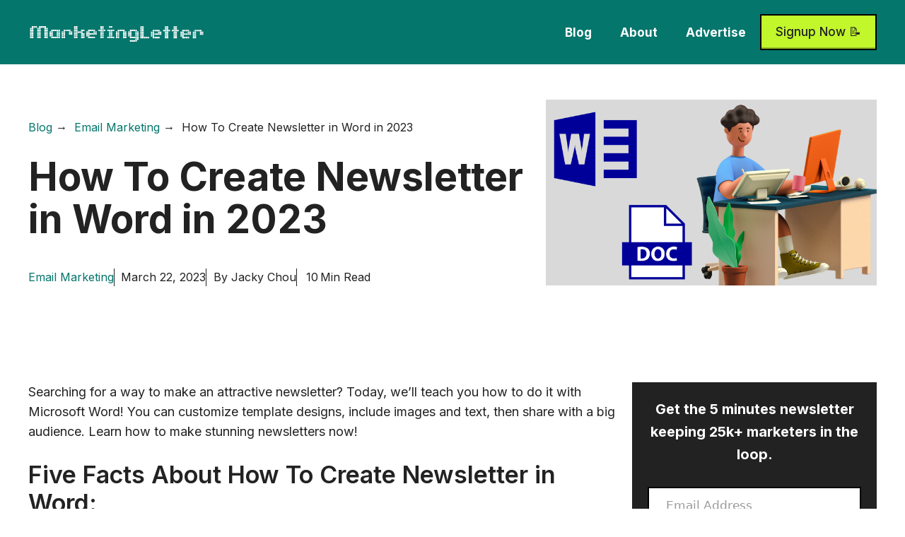

--- FILE ---
content_type: text/html; charset=UTF-8
request_url: https://marketingletter.com/email/create-newsletter-word/
body_size: 130793
content:
<!DOCTYPE html>
<html lang="en-US" prefix="og: https://ogp.me/ns#">
<head><meta charset="UTF-8"><script>if(navigator.userAgent.match(/MSIE|Internet Explorer/i)||navigator.userAgent.match(/Trident\/7\..*?rv:11/i)){var href=document.location.href;if(!href.match(/[?&]nowprocket/)){if(href.indexOf("?")==-1){if(href.indexOf("#")==-1){document.location.href=href+"?nowprocket=1"}else{document.location.href=href.replace("#","?nowprocket=1#")}}else{if(href.indexOf("#")==-1){document.location.href=href+"&nowprocket=1"}else{document.location.href=href.replace("#","&nowprocket=1#")}}}}</script><script>class RocketLazyLoadScripts{constructor(){this.v="1.2.3",this.triggerEvents=["keydown","mousedown","mousemove","touchmove","touchstart","touchend","wheel"],this.userEventHandler=this._triggerListener.bind(this),this.touchStartHandler=this._onTouchStart.bind(this),this.touchMoveHandler=this._onTouchMove.bind(this),this.touchEndHandler=this._onTouchEnd.bind(this),this.clickHandler=this._onClick.bind(this),this.interceptedClicks=[],window.addEventListener("pageshow",t=>{this.persisted=t.persisted}),window.addEventListener("DOMContentLoaded",()=>{this._preconnect3rdParties()}),this.delayedScripts={normal:[],async:[],defer:[]},this.trash=[],this.allJQueries=[]}_addUserInteractionListener(t){if(document.hidden){t._triggerListener();return}this.triggerEvents.forEach(e=>window.addEventListener(e,t.userEventHandler,{passive:!0})),window.addEventListener("touchstart",t.touchStartHandler,{passive:!0}),window.addEventListener("mousedown",t.touchStartHandler),document.addEventListener("visibilitychange",t.userEventHandler)}_removeUserInteractionListener(){this.triggerEvents.forEach(t=>window.removeEventListener(t,this.userEventHandler,{passive:!0})),document.removeEventListener("visibilitychange",this.userEventHandler)}_onTouchStart(t){"HTML"!==t.target.tagName&&(window.addEventListener("touchend",this.touchEndHandler),window.addEventListener("mouseup",this.touchEndHandler),window.addEventListener("touchmove",this.touchMoveHandler,{passive:!0}),window.addEventListener("mousemove",this.touchMoveHandler),t.target.addEventListener("click",this.clickHandler),this._renameDOMAttribute(t.target,"onclick","rocket-onclick"),this._pendingClickStarted())}_onTouchMove(t){window.removeEventListener("touchend",this.touchEndHandler),window.removeEventListener("mouseup",this.touchEndHandler),window.removeEventListener("touchmove",this.touchMoveHandler,{passive:!0}),window.removeEventListener("mousemove",this.touchMoveHandler),t.target.removeEventListener("click",this.clickHandler),this._renameDOMAttribute(t.target,"rocket-onclick","onclick"),this._pendingClickFinished()}_onTouchEnd(t){window.removeEventListener("touchend",this.touchEndHandler),window.removeEventListener("mouseup",this.touchEndHandler),window.removeEventListener("touchmove",this.touchMoveHandler,{passive:!0}),window.removeEventListener("mousemove",this.touchMoveHandler)}_onClick(t){t.target.removeEventListener("click",this.clickHandler),this._renameDOMAttribute(t.target,"rocket-onclick","onclick"),this.interceptedClicks.push(t),t.preventDefault(),t.stopPropagation(),t.stopImmediatePropagation(),this._pendingClickFinished()}_replayClicks(){window.removeEventListener("touchstart",this.touchStartHandler,{passive:!0}),window.removeEventListener("mousedown",this.touchStartHandler),this.interceptedClicks.forEach(t=>{t.target.dispatchEvent(new MouseEvent("click",{view:t.view,bubbles:!0,cancelable:!0}))})}_waitForPendingClicks(){return new Promise(t=>{this._isClickPending?this._pendingClickFinished=t:t()})}_pendingClickStarted(){this._isClickPending=!0}_pendingClickFinished(){this._isClickPending=!1}_renameDOMAttribute(t,e,r){t.hasAttribute&&t.hasAttribute(e)&&(event.target.setAttribute(r,event.target.getAttribute(e)),event.target.removeAttribute(e))}_triggerListener(){this._removeUserInteractionListener(this),"loading"===document.readyState?document.addEventListener("DOMContentLoaded",this._loadEverythingNow.bind(this)):this._loadEverythingNow()}_preconnect3rdParties(){let t=[];document.querySelectorAll("script[type=rocketlazyloadscript]").forEach(e=>{if(e.hasAttribute("src")){let r=new URL(e.src).origin;r!==location.origin&&t.push({src:r,crossOrigin:e.crossOrigin||"module"===e.getAttribute("data-rocket-type")})}}),t=[...new Map(t.map(t=>[JSON.stringify(t),t])).values()],this._batchInjectResourceHints(t,"preconnect")}async _loadEverythingNow(){this.lastBreath=Date.now(),this._delayEventListeners(this),this._delayJQueryReady(this),this._handleDocumentWrite(),this._registerAllDelayedScripts(),this._preloadAllScripts(),await this._loadScriptsFromList(this.delayedScripts.normal),await this._loadScriptsFromList(this.delayedScripts.defer),await this._loadScriptsFromList(this.delayedScripts.async);try{await this._triggerDOMContentLoaded(),await this._triggerWindowLoad()}catch(t){console.error(t)}window.dispatchEvent(new Event("rocket-allScriptsLoaded")),this._waitForPendingClicks().then(()=>{this._replayClicks()}),this._emptyTrash()}_registerAllDelayedScripts(){document.querySelectorAll("script[type=rocketlazyloadscript]").forEach(t=>{t.hasAttribute("data-rocket-src")?t.hasAttribute("async")&&!1!==t.async?this.delayedScripts.async.push(t):t.hasAttribute("defer")&&!1!==t.defer||"module"===t.getAttribute("data-rocket-type")?this.delayedScripts.defer.push(t):this.delayedScripts.normal.push(t):this.delayedScripts.normal.push(t)})}async _transformScript(t){return new Promise((await this._littleBreath(),navigator.userAgent.indexOf("Firefox/")>0||""===navigator.vendor)?e=>{let r=document.createElement("script");[...t.attributes].forEach(t=>{let e=t.nodeName;"type"!==e&&("data-rocket-type"===e&&(e="type"),"data-rocket-src"===e&&(e="src"),r.setAttribute(e,t.nodeValue))}),t.text&&(r.text=t.text),r.hasAttribute("src")?(r.addEventListener("load",e),r.addEventListener("error",e)):(r.text=t.text,e());try{t.parentNode.replaceChild(r,t)}catch(i){e()}}:async e=>{function r(){t.setAttribute("data-rocket-status","failed"),e()}try{let i=t.getAttribute("data-rocket-type"),n=t.getAttribute("data-rocket-src");t.text,i?(t.type=i,t.removeAttribute("data-rocket-type")):t.removeAttribute("type"),t.addEventListener("load",function r(){t.setAttribute("data-rocket-status","executed"),e()}),t.addEventListener("error",r),n?(t.removeAttribute("data-rocket-src"),t.src=n):t.src="data:text/javascript;base64,"+window.btoa(unescape(encodeURIComponent(t.text)))}catch(s){r()}})}async _loadScriptsFromList(t){let e=t.shift();return e&&e.isConnected?(await this._transformScript(e),this._loadScriptsFromList(t)):Promise.resolve()}_preloadAllScripts(){this._batchInjectResourceHints([...this.delayedScripts.normal,...this.delayedScripts.defer,...this.delayedScripts.async],"preload")}_batchInjectResourceHints(t,e){var r=document.createDocumentFragment();t.forEach(t=>{let i=t.getAttribute&&t.getAttribute("data-rocket-src")||t.src;if(i){let n=document.createElement("link");n.href=i,n.rel=e,"preconnect"!==e&&(n.as="script"),t.getAttribute&&"module"===t.getAttribute("data-rocket-type")&&(n.crossOrigin=!0),t.crossOrigin&&(n.crossOrigin=t.crossOrigin),t.integrity&&(n.integrity=t.integrity),r.appendChild(n),this.trash.push(n)}}),document.head.appendChild(r)}_delayEventListeners(t){let e={};function r(t,r){!function t(r){!e[r]&&(e[r]={originalFunctions:{add:r.addEventListener,remove:r.removeEventListener},eventsToRewrite:[]},r.addEventListener=function(){arguments[0]=i(arguments[0]),e[r].originalFunctions.add.apply(r,arguments)},r.removeEventListener=function(){arguments[0]=i(arguments[0]),e[r].originalFunctions.remove.apply(r,arguments)});function i(t){return e[r].eventsToRewrite.indexOf(t)>=0?"rocket-"+t:t}}(t),e[t].eventsToRewrite.push(r)}function i(t,e){let r=t[e];Object.defineProperty(t,e,{get:()=>r||function(){},set(i){t["rocket"+e]=r=i}})}r(document,"DOMContentLoaded"),r(window,"DOMContentLoaded"),r(window,"load"),r(window,"pageshow"),r(document,"readystatechange"),i(document,"onreadystatechange"),i(window,"onload"),i(window,"onpageshow")}_delayJQueryReady(t){let e;function r(r){if(r&&r.fn&&!t.allJQueries.includes(r)){r.fn.ready=r.fn.init.prototype.ready=function(e){return t.domReadyFired?e.bind(document)(r):document.addEventListener("rocket-DOMContentLoaded",()=>e.bind(document)(r)),r([])};let i=r.fn.on;r.fn.on=r.fn.init.prototype.on=function(){if(this[0]===window){function t(t){return t.split(" ").map(t=>"load"===t||0===t.indexOf("load.")?"rocket-jquery-load":t).join(" ")}"string"==typeof arguments[0]||arguments[0]instanceof String?arguments[0]=t(arguments[0]):"object"==typeof arguments[0]&&Object.keys(arguments[0]).forEach(e=>{let r=arguments[0][e];delete arguments[0][e],arguments[0][t(e)]=r})}return i.apply(this,arguments),this},t.allJQueries.push(r)}e=r}r(window.jQuery),Object.defineProperty(window,"jQuery",{get:()=>e,set(t){r(t)}})}async _triggerDOMContentLoaded(){this.domReadyFired=!0,await this._littleBreath(),document.dispatchEvent(new Event("rocket-DOMContentLoaded")),await this._littleBreath(),window.dispatchEvent(new Event("rocket-DOMContentLoaded")),await this._littleBreath(),document.dispatchEvent(new Event("rocket-readystatechange")),await this._littleBreath(),document.rocketonreadystatechange&&document.rocketonreadystatechange()}async _triggerWindowLoad(){await this._littleBreath(),window.dispatchEvent(new Event("rocket-load")),await this._littleBreath(),window.rocketonload&&window.rocketonload(),await this._littleBreath(),this.allJQueries.forEach(t=>t(window).trigger("rocket-jquery-load")),await this._littleBreath();let t=new Event("rocket-pageshow");t.persisted=this.persisted,window.dispatchEvent(t),await this._littleBreath(),window.rocketonpageshow&&window.rocketonpageshow({persisted:this.persisted})}_handleDocumentWrite(){let t=new Map;document.write=document.writeln=function(e){let r=document.currentScript;r||console.error("WPRocket unable to document.write this: "+e);let i=document.createRange(),n=r.parentElement,s=t.get(r);void 0===s&&(s=r.nextSibling,t.set(r,s));let a=document.createDocumentFragment();i.setStart(a,0),a.appendChild(i.createContextualFragment(e)),n.insertBefore(a,s)}}async _littleBreath(){Date.now()-this.lastBreath>45&&(await this._requestAnimFrame(),this.lastBreath=Date.now())}async _requestAnimFrame(){return document.hidden?new Promise(t=>setTimeout(t)):new Promise(t=>requestAnimationFrame(t))}_emptyTrash(){this.trash.forEach(t=>t.remove())}static run(){let t=new RocketLazyLoadScripts;t._addUserInteractionListener(t)}}RocketLazyLoadScripts.run();</script>
	
	    <!-- Start VWO Common Smartcode -->
    <script data-cfasync="false" nowprocket type='text/javascript'>
        var _vwo_clicks = 10;
    </script>
    <!-- End VWO Common Smartcode -->
        <!-- Start VWO Async SmartCode -->
    <link rel="preconnect" href="https://dev.visualwebsiteoptimizer.com" />
    <script data-cfasync="false" nowprocket type='text/javascript' id='vwoCode'>
        /* Fix: wp-rocket (application/ld+json) */
        window._vwo_code || (function () {
            var account_id=743906,
                version=2.1,
                settings_tolerance=2000,
                library_tolerance=2500,
                use_existing_jquery=false,
                hide_element='body',
                hide_element_style = 'opacity:0 !important;filter:alpha(opacity=0) !important;background:none !important;transition:none !important;',
                /* DO NOT EDIT BELOW THIS LINE */
                f=false,w=window,d=document,v=d.querySelector('#vwoCode'),cK='_vwo_'+account_id+'_settings',cc={};try{var c=JSON.parse(localStorage.getItem('_vwo_'+account_id+'_config'));cc=c&&typeof c==='object'?c:{}}catch(e){}var stT=cc.stT==='session'?w.sessionStorage:w.localStorage;code={use_existing_jquery:function(){return typeof use_existing_jquery!=='undefined'?use_existing_jquery:undefined},library_tolerance:function(){return typeof library_tolerance!=='undefined'?library_tolerance:undefined},settings_tolerance:function(){return cc.sT||settings_tolerance},hide_element_style:function(){return'{'+(cc.hES||hide_element_style)+'}'},hide_element:function(){if(performance.getEntriesByName('first-contentful-paint')[0]){return''}return typeof cc.hE==='string'?cc.hE:hide_element},getVersion:function(){return version},finish:function(e){if(!f){f=true;var t=d.getElementById('_vis_opt_path_hides');if(t)t.parentNode.removeChild(t);if(e)(new Image).src='https://dev.visualwebsiteoptimizer.com/ee.gif?a='+account_id+e}},finished:function(){return f},addScript:function(e){var t=d.createElement('script');t.type='text/javascript';if(e.src){t.src=e.src}else{t.text=e.text}d.getElementsByTagName('head')[0].appendChild(t)},load:function(e,t){var i=this.getSettings(),n=d.createElement('script'),r=this;t=t||{};if(i){n.textContent=i;d.getElementsByTagName('head')[0].appendChild(n);if(!w.VWO||VWO.caE){stT.removeItem(cK);r.load(e)}}else{var o=new XMLHttpRequest;o.open('GET',e,true);o.withCredentials=!t.dSC;o.responseType=t.responseType||'text';o.onload=function(){if(t.onloadCb){return t.onloadCb(o,e)}if(o.status===200||o.status===304){_vwo_code.addScript({text:o.responseText})}else{_vwo_code.finish('&e=loading_failure:'+e)}};o.onerror=function(){if(t.onerrorCb){return t.onerrorCb(e)}_vwo_code.finish('&e=loading_failure:'+e)};o.send()}},getSettings:function(){try{var e=stT.getItem(cK);if(!e){return}e=JSON.parse(e);if(Date.now()>e.e){stT.removeItem(cK);return}return e.s}catch(e){return}},init:function(){if(d.URL.indexOf('__vwo_disable__')>-1)return;var e=this.settings_tolerance();w._vwo_settings_timer=setTimeout(function(){_vwo_code.finish();stT.removeItem(cK)},e);var t;if(this.hide_element()!=='body'){t=d.createElement('style');var i=this.hide_element(),n=i?i+this.hide_element_style():'',r=d.getElementsByTagName('head')[0];t.setAttribute('id','_vis_opt_path_hides');v&&t.setAttribute('nonce',v.nonce);t.setAttribute('type','text/css');if(t.styleSheet)t.styleSheet.cssText=n;else t.appendChild(d.createTextNode(n));r.appendChild(t)}else{t=d.getElementsByTagName('head')[0];var n=d.createElement('div');n.style.cssText='z-index: 2147483647 !important;position: fixed !important;left: 0 !important;top: 0 !important;width: 100% !important;height: 100% !important;background: white !important;';n.setAttribute('id','_vis_opt_path_hides');n.classList.add('_vis_hide_layer');t.parentNode.insertBefore(n,t.nextSibling)}var o='https://dev.visualwebsiteoptimizer.com/j.php?a='+account_id+'&u='+encodeURIComponent(d.URL)+'&vn='+version;if(w.location.search.indexOf('_vwo_xhr')!==-1){this.addScript({src:o})}else{this.load(o+'&x=true')}}};w._vwo_code=code;code.init();})();
    </script>
    <!-- End VWO Async SmartCode -->
    <meta name="viewport" content="width=device-width, initial-scale=1">
<!-- Search Engine Optimization by Rank Math - https://rankmath.com/ -->
<title>How To Create Newsletter in Word in 2023 - Marketing Letter</title><link rel="preload" as="style" href="https://fonts.googleapis.com/css?family=Inter%3A100%2C200%2C300%2Cregular%2C500%2C600%2C700%2C800%2C900&#038;display=swap" /><link rel="stylesheet" href="https://fonts.googleapis.com/css?family=Inter%3A100%2C200%2C300%2Cregular%2C500%2C600%2C700%2C800%2C900&#038;display=swap" media="print" onload="this.media='all'" /><noscript><link rel="stylesheet" href="https://fonts.googleapis.com/css?family=Inter%3A100%2C200%2C300%2Cregular%2C500%2C600%2C700%2C800%2C900&#038;display=swap" /></noscript>
<meta name="description" content="Searching for a way to make an attractive newsletter? Today, we&#039;ll teach you how to do it with Microsoft Word! You can customize template designs, include"/>
<meta name="robots" content="follow, index, max-snippet:-1, max-video-preview:-1, max-image-preview:large"/>
<link rel="canonical" href="https://marketingletter.com/email/create-newsletter-word/" />
<meta property="og:locale" content="en_US" />
<meta property="og:type" content="article" />
<meta property="og:title" content="How To Create Newsletter in Word in 2023 - Marketing Letter" />
<meta property="og:description" content="Searching for a way to make an attractive newsletter? Today, we&#039;ll teach you how to do it with Microsoft Word! You can customize template designs, include" />
<meta property="og:url" content="https://marketingletter.com/email/create-newsletter-word/" />
<meta property="og:site_name" content="Marketing Letter" />
<meta property="article:section" content="Email Marketing" />
<meta property="og:updated_time" content="2023-03-23T07:07:42+00:00" />
<meta property="og:image" content="https://marketingletter.com/wp-content/uploads/2023/03/newsletter-word-1024x576.png" />
<meta property="og:image:secure_url" content="https://marketingletter.com/wp-content/uploads/2023/03/newsletter-word-1024x576.png" />
<meta property="og:image:width" content="1024" />
<meta property="og:image:height" content="576" />
<meta property="og:image:alt" content="How To Create Newsletter in Word in 2023" />
<meta property="og:image:type" content="image/png" />
<meta property="article:published_time" content="2023-03-22T09:06:58+00:00" />
<meta property="article:modified_time" content="2023-03-23T07:07:42+00:00" />
<meta name="twitter:card" content="summary_large_image" />
<meta name="twitter:title" content="How To Create Newsletter in Word in 2023 - Marketing Letter" />
<meta name="twitter:description" content="Searching for a way to make an attractive newsletter? Today, we&#039;ll teach you how to do it with Microsoft Word! You can customize template designs, include" />
<meta name="twitter:image" content="https://marketingletter.com/wp-content/uploads/2023/03/newsletter-word-1024x576.png" />
<meta name="twitter:label1" content="Written by" />
<meta name="twitter:data1" content="Jacky Chou" />
<meta name="twitter:label2" content="Time to read" />
<meta name="twitter:data2" content="14 minutes" />
<script type="application/ld+json" class="rank-math-schema">{"@context":"https://schema.org","@graph":[{"@type":["Person","Organization"],"@id":"https://marketingletter.com/#person","name":"wpx_indexsy","logo":{"@type":"ImageObject","@id":"https://marketingletter.com/#logo","url":"https://marketingletter.com/wp-content/uploads/2023/03/marketing-letter-6.svg","contentUrl":"https://marketingletter.com/wp-content/uploads/2023/03/marketing-letter-6.svg","caption":"Marketing Letter","inLanguage":"en-US","width":"1000","height":"200"},"image":{"@type":"ImageObject","@id":"https://marketingletter.com/#logo","url":"https://marketingletter.com/wp-content/uploads/2023/03/marketing-letter-6.svg","contentUrl":"https://marketingletter.com/wp-content/uploads/2023/03/marketing-letter-6.svg","caption":"Marketing Letter","inLanguage":"en-US","width":"1000","height":"200"}},{"@type":"WebSite","@id":"https://marketingletter.com/#website","url":"https://marketingletter.com","name":"Marketing Letter","publisher":{"@id":"https://marketingletter.com/#person"},"inLanguage":"en-US"},{"@type":"ImageObject","@id":"https://marketingletter.com/wp-content/uploads/2023/03/newsletter-word.png","url":"https://marketingletter.com/wp-content/uploads/2023/03/newsletter-word.png","width":"2240","height":"1260","inLanguage":"en-US"},{"@type":"BreadcrumbList","@id":"https://marketingletter.com/email/create-newsletter-word/#breadcrumb","itemListElement":[{"@type":"ListItem","position":"1","item":{"@id":"https://marketingletter.com","name":"Blog"}},{"@type":"ListItem","position":"2","item":{"@id":"https://marketingletter.com/email/","name":"Email Marketing"}},{"@type":"ListItem","position":"3","item":{"@id":"https://marketingletter.com/email/create-newsletter-word/","name":"How To Create Newsletter in Word in 2023"}}]},{"@type":"WebPage","@id":"https://marketingletter.com/email/create-newsletter-word/#webpage","url":"https://marketingletter.com/email/create-newsletter-word/","name":"How To Create Newsletter in Word in 2023 - Marketing Letter","datePublished":"2023-03-22T09:06:58+00:00","dateModified":"2023-03-23T07:07:42+00:00","isPartOf":{"@id":"https://marketingletter.com/#website"},"primaryImageOfPage":{"@id":"https://marketingletter.com/wp-content/uploads/2023/03/newsletter-word.png"},"inLanguage":"en-US","breadcrumb":{"@id":"https://marketingletter.com/email/create-newsletter-word/#breadcrumb"}},{"@type":"Person","@id":"https://marketingletter.com/author/wpx_indexsy/","name":"Jacky Chou","url":"https://marketingletter.com/author/wpx_indexsy/","image":{"@type":"ImageObject","@id":"https://secure.gravatar.com/avatar/2aed0c10dbc2ae60587c4b756d085e7af82860171d9cf87f162077b2420b8b6e?s=96&amp;d=mm&amp;r=g","url":"https://secure.gravatar.com/avatar/2aed0c10dbc2ae60587c4b756d085e7af82860171d9cf87f162077b2420b8b6e?s=96&amp;d=mm&amp;r=g","caption":"Jacky Chou","inLanguage":"en-US"},"sameAs":["https://marketingletter.com"]},{"@type":"BlogPosting","headline":"How To Create Newsletter in Word in 2023 - Marketing Letter","datePublished":"2023-03-22T09:06:58+00:00","dateModified":"2023-03-23T07:07:42+00:00","articleSection":"Email Marketing","author":{"@id":"https://marketingletter.com/author/wpx_indexsy/","name":"Jacky Chou"},"publisher":{"@id":"https://marketingletter.com/#person"},"description":"Searching for a way to make an attractive newsletter? Today, we&#039;ll teach you how to do it with Microsoft Word! You can customize template designs, include","name":"How To Create Newsletter in Word in 2023 - Marketing Letter","@id":"https://marketingletter.com/email/create-newsletter-word/#richSnippet","isPartOf":{"@id":"https://marketingletter.com/email/create-newsletter-word/#webpage"},"image":{"@id":"https://marketingletter.com/wp-content/uploads/2023/03/newsletter-word.png"},"inLanguage":"en-US","mainEntityOfPage":{"@id":"https://marketingletter.com/email/create-newsletter-word/#webpage"}}]}</script>
<!-- /Rank Math WordPress SEO plugin -->

<link rel='dns-prefetch' href='//www.googletagmanager.com' />
<link rel='dns-prefetch' href='//stats.wp.com' />
<link href='https://fonts.gstatic.com' crossorigin rel='preconnect' />
<link href='https://fonts.googleapis.com' crossorigin rel='preconnect' />
<link rel="alternate" type="application/rss+xml" title="Marketing Letter &raquo; Feed" href="https://marketingletter.com/feed/" />
<link rel="alternate" type="application/rss+xml" title="Marketing Letter &raquo; Comments Feed" href="https://marketingletter.com/comments/feed/" />
<link rel="alternate" type="application/rss+xml" title="Marketing Letter &raquo; How To Create Newsletter in Word in 2023 Comments Feed" href="https://marketingletter.com/email/create-newsletter-word/feed/" />
<link rel="alternate" title="oEmbed (JSON)" type="application/json+oembed" href="https://marketingletter.com/wp-json/oembed/1.0/embed?url=https%3A%2F%2Fmarketingletter.com%2Femail%2Fcreate-newsletter-word%2F" />
<link rel="alternate" title="oEmbed (XML)" type="text/xml+oembed" href="https://marketingletter.com/wp-json/oembed/1.0/embed?url=https%3A%2F%2Fmarketingletter.com%2Femail%2Fcreate-newsletter-word%2F&#038;format=xml" />
<style id='wp-img-auto-sizes-contain-inline-css'>
img:is([sizes=auto i],[sizes^="auto," i]){contain-intrinsic-size:3000px 1500px}
/*# sourceURL=wp-img-auto-sizes-contain-inline-css */
</style>
<style id='wp-emoji-styles-inline-css'>

	img.wp-smiley, img.emoji {
		display: inline !important;
		border: none !important;
		box-shadow: none !important;
		height: 1em !important;
		width: 1em !important;
		margin: 0 0.07em !important;
		vertical-align: -0.1em !important;
		background: none !important;
		padding: 0 !important;
	}
/*# sourceURL=wp-emoji-styles-inline-css */
</style>
<style id='wp-block-library-inline-css'>
:root{--wp-block-synced-color:#7a00df;--wp-block-synced-color--rgb:122,0,223;--wp-bound-block-color:var(--wp-block-synced-color);--wp-editor-canvas-background:#ddd;--wp-admin-theme-color:#007cba;--wp-admin-theme-color--rgb:0,124,186;--wp-admin-theme-color-darker-10:#006ba1;--wp-admin-theme-color-darker-10--rgb:0,107,160.5;--wp-admin-theme-color-darker-20:#005a87;--wp-admin-theme-color-darker-20--rgb:0,90,135;--wp-admin-border-width-focus:2px}@media (min-resolution:192dpi){:root{--wp-admin-border-width-focus:1.5px}}.wp-element-button{cursor:pointer}:root .has-very-light-gray-background-color{background-color:#eee}:root .has-very-dark-gray-background-color{background-color:#313131}:root .has-very-light-gray-color{color:#eee}:root .has-very-dark-gray-color{color:#313131}:root .has-vivid-green-cyan-to-vivid-cyan-blue-gradient-background{background:linear-gradient(135deg,#00d084,#0693e3)}:root .has-purple-crush-gradient-background{background:linear-gradient(135deg,#34e2e4,#4721fb 50%,#ab1dfe)}:root .has-hazy-dawn-gradient-background{background:linear-gradient(135deg,#faaca8,#dad0ec)}:root .has-subdued-olive-gradient-background{background:linear-gradient(135deg,#fafae1,#67a671)}:root .has-atomic-cream-gradient-background{background:linear-gradient(135deg,#fdd79a,#004a59)}:root .has-nightshade-gradient-background{background:linear-gradient(135deg,#330968,#31cdcf)}:root .has-midnight-gradient-background{background:linear-gradient(135deg,#020381,#2874fc)}:root{--wp--preset--font-size--normal:16px;--wp--preset--font-size--huge:42px}.has-regular-font-size{font-size:1em}.has-larger-font-size{font-size:2.625em}.has-normal-font-size{font-size:var(--wp--preset--font-size--normal)}.has-huge-font-size{font-size:var(--wp--preset--font-size--huge)}.has-text-align-center{text-align:center}.has-text-align-left{text-align:left}.has-text-align-right{text-align:right}.has-fit-text{white-space:nowrap!important}#end-resizable-editor-section{display:none}.aligncenter{clear:both}.items-justified-left{justify-content:flex-start}.items-justified-center{justify-content:center}.items-justified-right{justify-content:flex-end}.items-justified-space-between{justify-content:space-between}.screen-reader-text{border:0;clip-path:inset(50%);height:1px;margin:-1px;overflow:hidden;padding:0;position:absolute;width:1px;word-wrap:normal!important}.screen-reader-text:focus{background-color:#ddd;clip-path:none;color:#444;display:block;font-size:1em;height:auto;left:5px;line-height:normal;padding:15px 23px 14px;text-decoration:none;top:5px;width:auto;z-index:100000}html :where(.has-border-color){border-style:solid}html :where([style*=border-top-color]){border-top-style:solid}html :where([style*=border-right-color]){border-right-style:solid}html :where([style*=border-bottom-color]){border-bottom-style:solid}html :where([style*=border-left-color]){border-left-style:solid}html :where([style*=border-width]){border-style:solid}html :where([style*=border-top-width]){border-top-style:solid}html :where([style*=border-right-width]){border-right-style:solid}html :where([style*=border-bottom-width]){border-bottom-style:solid}html :where([style*=border-left-width]){border-left-style:solid}html :where(img[class*=wp-image-]){height:auto;max-width:100%}:where(figure){margin:0 0 1em}html :where(.is-position-sticky){--wp-admin--admin-bar--position-offset:var(--wp-admin--admin-bar--height,0px)}@media screen and (max-width:600px){html :where(.is-position-sticky){--wp-admin--admin-bar--position-offset:0px}}

/*# sourceURL=wp-block-library-inline-css */
</style><style id='wp-block-heading-inline-css'>
h1:where(.wp-block-heading).has-background,h2:where(.wp-block-heading).has-background,h3:where(.wp-block-heading).has-background,h4:where(.wp-block-heading).has-background,h5:where(.wp-block-heading).has-background,h6:where(.wp-block-heading).has-background{padding:1.25em 2.375em}h1.has-text-align-left[style*=writing-mode]:where([style*=vertical-lr]),h1.has-text-align-right[style*=writing-mode]:where([style*=vertical-rl]),h2.has-text-align-left[style*=writing-mode]:where([style*=vertical-lr]),h2.has-text-align-right[style*=writing-mode]:where([style*=vertical-rl]),h3.has-text-align-left[style*=writing-mode]:where([style*=vertical-lr]),h3.has-text-align-right[style*=writing-mode]:where([style*=vertical-rl]),h4.has-text-align-left[style*=writing-mode]:where([style*=vertical-lr]),h4.has-text-align-right[style*=writing-mode]:where([style*=vertical-rl]),h5.has-text-align-left[style*=writing-mode]:where([style*=vertical-lr]),h5.has-text-align-right[style*=writing-mode]:where([style*=vertical-rl]),h6.has-text-align-left[style*=writing-mode]:where([style*=vertical-lr]),h6.has-text-align-right[style*=writing-mode]:where([style*=vertical-rl]){rotate:180deg}
/*# sourceURL=https://marketingletter.com/wp-includes/blocks/heading/style.min.css */
</style>
<style id='wp-block-list-inline-css'>
ol,ul{box-sizing:border-box}:root :where(.wp-block-list.has-background){padding:1.25em 2.375em}
/*# sourceURL=https://marketingletter.com/wp-includes/blocks/list/style.min.css */
</style>
<style id='wp-block-paragraph-inline-css'>
.is-small-text{font-size:.875em}.is-regular-text{font-size:1em}.is-large-text{font-size:2.25em}.is-larger-text{font-size:3em}.has-drop-cap:not(:focus):first-letter{float:left;font-size:8.4em;font-style:normal;font-weight:100;line-height:.68;margin:.05em .1em 0 0;text-transform:uppercase}body.rtl .has-drop-cap:not(:focus):first-letter{float:none;margin-left:.1em}p.has-drop-cap.has-background{overflow:hidden}:root :where(p.has-background){padding:1.25em 2.375em}:where(p.has-text-color:not(.has-link-color)) a{color:inherit}p.has-text-align-left[style*="writing-mode:vertical-lr"],p.has-text-align-right[style*="writing-mode:vertical-rl"]{rotate:180deg}
/*# sourceURL=https://marketingletter.com/wp-includes/blocks/paragraph/style.min.css */
</style>
<style id='global-styles-inline-css'>
:root{--wp--preset--aspect-ratio--square: 1;--wp--preset--aspect-ratio--4-3: 4/3;--wp--preset--aspect-ratio--3-4: 3/4;--wp--preset--aspect-ratio--3-2: 3/2;--wp--preset--aspect-ratio--2-3: 2/3;--wp--preset--aspect-ratio--16-9: 16/9;--wp--preset--aspect-ratio--9-16: 9/16;--wp--preset--color--black: var(--black);--wp--preset--color--cyan-bluish-gray: #abb8c3;--wp--preset--color--white: #ffffff;--wp--preset--color--pale-pink: #f78da7;--wp--preset--color--vivid-red: #cf2e2e;--wp--preset--color--luminous-vivid-orange: #ff6900;--wp--preset--color--luminous-vivid-amber: #fcb900;--wp--preset--color--light-green-cyan: #7bdcb5;--wp--preset--color--vivid-green-cyan: #00d084;--wp--preset--color--pale-cyan-blue: #8ed1fc;--wp--preset--color--vivid-cyan-blue: #0693e3;--wp--preset--color--vivid-purple: #9b51e0;--wp--preset--color--contrast: var(--contrast);--wp--preset--color--contrast-2: var(--contrast-2);--wp--preset--color--contrast-3: var(--contrast-3);--wp--preset--color--background: var(--background);--wp--preset--color--base-3: var(--base-3);--wp--preset--color--accent: var(--accent);--wp--preset--color--hover: var(--hover);--wp--preset--color--700: var(--700);--wp--preset--color--400: var(--400);--wp--preset--color--900: var(--900);--wp--preset--color--page-3: var(--page3);--wp--preset--color--light-black-indexsy: var(--light-black-indexsy);--wp--preset--color--main-color: var(--main-color);--wp--preset--color--site-btn: var(--site-btn);--wp--preset--color--global-color-21: var(--global-color-21);--wp--preset--gradient--vivid-cyan-blue-to-vivid-purple: linear-gradient(135deg,rgb(6,147,227) 0%,rgb(155,81,224) 100%);--wp--preset--gradient--light-green-cyan-to-vivid-green-cyan: linear-gradient(135deg,rgb(122,220,180) 0%,rgb(0,208,130) 100%);--wp--preset--gradient--luminous-vivid-amber-to-luminous-vivid-orange: linear-gradient(135deg,rgb(252,185,0) 0%,rgb(255,105,0) 100%);--wp--preset--gradient--luminous-vivid-orange-to-vivid-red: linear-gradient(135deg,rgb(255,105,0) 0%,rgb(207,46,46) 100%);--wp--preset--gradient--very-light-gray-to-cyan-bluish-gray: linear-gradient(135deg,rgb(238,238,238) 0%,rgb(169,184,195) 100%);--wp--preset--gradient--cool-to-warm-spectrum: linear-gradient(135deg,rgb(74,234,220) 0%,rgb(151,120,209) 20%,rgb(207,42,186) 40%,rgb(238,44,130) 60%,rgb(251,105,98) 80%,rgb(254,248,76) 100%);--wp--preset--gradient--blush-light-purple: linear-gradient(135deg,rgb(255,206,236) 0%,rgb(152,150,240) 100%);--wp--preset--gradient--blush-bordeaux: linear-gradient(135deg,rgb(254,205,165) 0%,rgb(254,45,45) 50%,rgb(107,0,62) 100%);--wp--preset--gradient--luminous-dusk: linear-gradient(135deg,rgb(255,203,112) 0%,rgb(199,81,192) 50%,rgb(65,88,208) 100%);--wp--preset--gradient--pale-ocean: linear-gradient(135deg,rgb(255,245,203) 0%,rgb(182,227,212) 50%,rgb(51,167,181) 100%);--wp--preset--gradient--electric-grass: linear-gradient(135deg,rgb(202,248,128) 0%,rgb(113,206,126) 100%);--wp--preset--gradient--midnight: linear-gradient(135deg,rgb(2,3,129) 0%,rgb(40,116,252) 100%);--wp--preset--font-size--small: 13px;--wp--preset--font-size--medium: 20px;--wp--preset--font-size--large: 36px;--wp--preset--font-size--x-large: 42px;--wp--preset--spacing--20: 0.44rem;--wp--preset--spacing--30: 0.67rem;--wp--preset--spacing--40: 1rem;--wp--preset--spacing--50: 1.5rem;--wp--preset--spacing--60: 2.25rem;--wp--preset--spacing--70: 3.38rem;--wp--preset--spacing--80: 5.06rem;--wp--preset--shadow--natural: 6px 6px 9px rgba(0, 0, 0, 0.2);--wp--preset--shadow--deep: 12px 12px 50px rgba(0, 0, 0, 0.4);--wp--preset--shadow--sharp: 6px 6px 0px rgba(0, 0, 0, 0.2);--wp--preset--shadow--outlined: 6px 6px 0px -3px rgb(255, 255, 255), 6px 6px rgb(0, 0, 0);--wp--preset--shadow--crisp: 6px 6px 0px rgb(0, 0, 0);}:where(.is-layout-flex){gap: 0.5em;}:where(.is-layout-grid){gap: 0.5em;}body .is-layout-flex{display: flex;}.is-layout-flex{flex-wrap: wrap;align-items: center;}.is-layout-flex > :is(*, div){margin: 0;}body .is-layout-grid{display: grid;}.is-layout-grid > :is(*, div){margin: 0;}:where(.wp-block-columns.is-layout-flex){gap: 2em;}:where(.wp-block-columns.is-layout-grid){gap: 2em;}:where(.wp-block-post-template.is-layout-flex){gap: 1.25em;}:where(.wp-block-post-template.is-layout-grid){gap: 1.25em;}.has-black-color{color: var(--wp--preset--color--black) !important;}.has-cyan-bluish-gray-color{color: var(--wp--preset--color--cyan-bluish-gray) !important;}.has-white-color{color: var(--wp--preset--color--white) !important;}.has-pale-pink-color{color: var(--wp--preset--color--pale-pink) !important;}.has-vivid-red-color{color: var(--wp--preset--color--vivid-red) !important;}.has-luminous-vivid-orange-color{color: var(--wp--preset--color--luminous-vivid-orange) !important;}.has-luminous-vivid-amber-color{color: var(--wp--preset--color--luminous-vivid-amber) !important;}.has-light-green-cyan-color{color: var(--wp--preset--color--light-green-cyan) !important;}.has-vivid-green-cyan-color{color: var(--wp--preset--color--vivid-green-cyan) !important;}.has-pale-cyan-blue-color{color: var(--wp--preset--color--pale-cyan-blue) !important;}.has-vivid-cyan-blue-color{color: var(--wp--preset--color--vivid-cyan-blue) !important;}.has-vivid-purple-color{color: var(--wp--preset--color--vivid-purple) !important;}.has-black-background-color{background-color: var(--wp--preset--color--black) !important;}.has-cyan-bluish-gray-background-color{background-color: var(--wp--preset--color--cyan-bluish-gray) !important;}.has-white-background-color{background-color: var(--wp--preset--color--white) !important;}.has-pale-pink-background-color{background-color: var(--wp--preset--color--pale-pink) !important;}.has-vivid-red-background-color{background-color: var(--wp--preset--color--vivid-red) !important;}.has-luminous-vivid-orange-background-color{background-color: var(--wp--preset--color--luminous-vivid-orange) !important;}.has-luminous-vivid-amber-background-color{background-color: var(--wp--preset--color--luminous-vivid-amber) !important;}.has-light-green-cyan-background-color{background-color: var(--wp--preset--color--light-green-cyan) !important;}.has-vivid-green-cyan-background-color{background-color: var(--wp--preset--color--vivid-green-cyan) !important;}.has-pale-cyan-blue-background-color{background-color: var(--wp--preset--color--pale-cyan-blue) !important;}.has-vivid-cyan-blue-background-color{background-color: var(--wp--preset--color--vivid-cyan-blue) !important;}.has-vivid-purple-background-color{background-color: var(--wp--preset--color--vivid-purple) !important;}.has-black-border-color{border-color: var(--wp--preset--color--black) !important;}.has-cyan-bluish-gray-border-color{border-color: var(--wp--preset--color--cyan-bluish-gray) !important;}.has-white-border-color{border-color: var(--wp--preset--color--white) !important;}.has-pale-pink-border-color{border-color: var(--wp--preset--color--pale-pink) !important;}.has-vivid-red-border-color{border-color: var(--wp--preset--color--vivid-red) !important;}.has-luminous-vivid-orange-border-color{border-color: var(--wp--preset--color--luminous-vivid-orange) !important;}.has-luminous-vivid-amber-border-color{border-color: var(--wp--preset--color--luminous-vivid-amber) !important;}.has-light-green-cyan-border-color{border-color: var(--wp--preset--color--light-green-cyan) !important;}.has-vivid-green-cyan-border-color{border-color: var(--wp--preset--color--vivid-green-cyan) !important;}.has-pale-cyan-blue-border-color{border-color: var(--wp--preset--color--pale-cyan-blue) !important;}.has-vivid-cyan-blue-border-color{border-color: var(--wp--preset--color--vivid-cyan-blue) !important;}.has-vivid-purple-border-color{border-color: var(--wp--preset--color--vivid-purple) !important;}.has-vivid-cyan-blue-to-vivid-purple-gradient-background{background: var(--wp--preset--gradient--vivid-cyan-blue-to-vivid-purple) !important;}.has-light-green-cyan-to-vivid-green-cyan-gradient-background{background: var(--wp--preset--gradient--light-green-cyan-to-vivid-green-cyan) !important;}.has-luminous-vivid-amber-to-luminous-vivid-orange-gradient-background{background: var(--wp--preset--gradient--luminous-vivid-amber-to-luminous-vivid-orange) !important;}.has-luminous-vivid-orange-to-vivid-red-gradient-background{background: var(--wp--preset--gradient--luminous-vivid-orange-to-vivid-red) !important;}.has-very-light-gray-to-cyan-bluish-gray-gradient-background{background: var(--wp--preset--gradient--very-light-gray-to-cyan-bluish-gray) !important;}.has-cool-to-warm-spectrum-gradient-background{background: var(--wp--preset--gradient--cool-to-warm-spectrum) !important;}.has-blush-light-purple-gradient-background{background: var(--wp--preset--gradient--blush-light-purple) !important;}.has-blush-bordeaux-gradient-background{background: var(--wp--preset--gradient--blush-bordeaux) !important;}.has-luminous-dusk-gradient-background{background: var(--wp--preset--gradient--luminous-dusk) !important;}.has-pale-ocean-gradient-background{background: var(--wp--preset--gradient--pale-ocean) !important;}.has-electric-grass-gradient-background{background: var(--wp--preset--gradient--electric-grass) !important;}.has-midnight-gradient-background{background: var(--wp--preset--gradient--midnight) !important;}.has-small-font-size{font-size: var(--wp--preset--font-size--small) !important;}.has-medium-font-size{font-size: var(--wp--preset--font-size--medium) !important;}.has-large-font-size{font-size: var(--wp--preset--font-size--large) !important;}.has-x-large-font-size{font-size: var(--wp--preset--font-size--x-large) !important;}
/*# sourceURL=global-styles-inline-css */
</style>

<style id='classic-theme-styles-inline-css'>
/*! This file is auto-generated */
.wp-block-button__link{color:#fff;background-color:#32373c;border-radius:9999px;box-shadow:none;text-decoration:none;padding:calc(.667em + 2px) calc(1.333em + 2px);font-size:1.125em}.wp-block-file__button{background:#32373c;color:#fff;text-decoration:none}
/*# sourceURL=/wp-includes/css/classic-themes.min.css */
</style>
<link rel='stylesheet' id='generate-comments-css' href='https://marketingletter.com/wp-content/themes/generatepress/assets/css/components/comments.min.css?ver=3.6.1' media='all' />
<link rel='stylesheet' id='generate-style-css' href='https://marketingletter.com/wp-content/themes/generatepress/assets/css/main.min.css?ver=3.6.1' media='all' />
<style id='generate-style-inline-css'>
.is-right-sidebar{width:30%;}.is-left-sidebar{width:30%;}.site-content .content-area{width:100%;}@media (max-width: 768px){.main-navigation .menu-toggle,.sidebar-nav-mobile:not(#sticky-placeholder){display:block;}.main-navigation ul,.gen-sidebar-nav,.main-navigation:not(.slideout-navigation):not(.toggled) .main-nav > ul,.has-inline-mobile-toggle #site-navigation .inside-navigation > *:not(.navigation-search):not(.main-nav){display:none;}.nav-align-right .inside-navigation,.nav-align-center .inside-navigation{justify-content:space-between;}.has-inline-mobile-toggle .mobile-menu-control-wrapper{display:flex;flex-wrap:wrap;}.has-inline-mobile-toggle .inside-header{flex-direction:row;text-align:left;flex-wrap:wrap;}.has-inline-mobile-toggle .header-widget,.has-inline-mobile-toggle #site-navigation{flex-basis:100%;}.nav-float-left .has-inline-mobile-toggle #site-navigation{order:10;}}
.dynamic-author-image-rounded{border-radius:100%;}.dynamic-featured-image, .dynamic-author-image{vertical-align:middle;}.one-container.blog .dynamic-content-template:not(:last-child), .one-container.archive .dynamic-content-template:not(:last-child){padding-bottom:0px;}.dynamic-entry-excerpt > p:last-child{margin-bottom:0px;}
/*# sourceURL=generate-style-inline-css */
</style>

<link rel='stylesheet' id='generatepress-dynamic-css' href='https://marketingletter.com/wp-content/uploads/generatepress/style.min.css?ver=1764635324' media='all' />
<style id='generateblocks-inline-css'>
.gb-container.gb-tabs__item:not(.gb-tabs__item-open){display:none;}.gb-container-312c8ae1{max-width:1200px;padding:25px 20px;margin-right:auto;margin-left:auto;border-radius:10px;background-color:var(--global-color-21);}.gb-container-3f8e84dd{padding-top:30px;}.gb-container-165402ae{max-width:1200px;margin-right:auto;margin-left:auto;}.gb-grid-wrapper > .gb-grid-column-9055872b{width:70%;}.gb-container-e1df8d61{margin-top:0px;margin-bottom:10px;border-top:1px solid rgba(0, 0, 0, 0.08);border-right:0px solid rgba(0, 0, 0, 0.08);border-bottom:1px solid rgba(0, 0, 0, 0.08);}.gb-container-e1df8d61 > .gb-inside-container{padding-top:30px;padding-bottom:0;max-width:1200px;margin-left:auto;margin-right:auto;}.gb-grid-wrapper > .gb-grid-column-e1df8d61 > .gb-container{display:flex;flex-direction:column;height:100%;}.gb-grid-wrapper > .gb-grid-column-8387ed09{width:50%;}.gb-grid-wrapper > .gb-grid-column-8387ed09 > .gb-container{justify-content:center;display:flex;flex-direction:column;height:100%;}.gb-grid-wrapper > .gb-grid-column-9d03fdd4{width:50%;}.gb-grid-wrapper > .gb-grid-column-9d03fdd4 > .gb-container{justify-content:center;display:flex;flex-direction:column;height:100%;}.gb-grid-wrapper > .gb-grid-column-de42ab80{width:30%;}.gb-container-71822e22{padding:20px;border:2px solid;background-color:var(--contrast);}.gb-container-bb35ca4d{padding-top:100px;padding-bottom:50px;background-color:#000000;}.gb-container-9488f908{max-width:1200px;padding-bottom:50px;margin-right:auto;margin-left:auto;}.gb-grid-wrapper > .gb-grid-column-0157e849{width:60%;}.gb-grid-wrapper > .gb-grid-column-bde6ce0e{width:20%;}.gb-grid-wrapper > .gb-grid-column-d5e7e169{width:20%;}.gb-container-5da6cb52{max-width:1200px;display:flex;align-items:center;justify-content:space-between;padding-top:30px;padding-bottom:30px;margin-right:auto;margin-left:auto;}.gb-container-d8dbfbaa{display:flex;position:relative;}.gb-container-14bb5227{padding:50px 10px;}.gb-container-47b13383{max-width:1200px;margin-right:auto;margin-left:auto;}.gb-grid-wrapper > .gb-grid-column-27ef845e{width:60%;}.gb-container-1463a1c0{margin-top:40px;}.gb-container-fbd25cc1{max-width:1080px;display:flex;align-items:center;justify-content:flex-start;column-gap:20px;margin:15px auto;}.gb-grid-wrapper > .gb-grid-column-a45b56a8{width:50%;}.gb-grid-wrapper > .gb-grid-column-45ea544f{width:50%;}.gb-container-eb212805{max-width:1080px;display:flex;align-items:center;justify-content:flex-start;column-gap:20px;margin:15px auto;}.gb-container-9e2eef30{height:300px;}.gb-grid-wrapper > .gb-grid-column-9e2eef30{width:40%;}p.gb-headline-08ecb5e5{display:flex;align-items:flex-start;margin-bottom:5px;}p.gb-headline-08ecb5e5 .gb-icon{line-height:0;color:var(--conductor-bg);padding-top:0.4em;padding-right:0.5em;}p.gb-headline-08ecb5e5 .gb-icon svg{width:1em;height:1em;fill:currentColor;}p.gb-headline-ab25602e{display:flex;align-items:flex-start;margin-bottom:5px;}p.gb-headline-ab25602e .gb-icon{line-height:0;color:var(--conductor-bg);padding-top:0.4em;padding-right:0.5em;}p.gb-headline-ab25602e .gb-icon svg{width:1em;height:1em;fill:currentColor;}p.gb-headline-113b56e2{display:flex;align-items:flex-start;margin-bottom:5px;}p.gb-headline-113b56e2 .gb-icon{line-height:0;color:var(--conductor-bg);padding-top:0.4em;padding-right:0.5em;}p.gb-headline-113b56e2 .gb-icon svg{width:1em;height:1em;fill:currentColor;}p.gb-headline-b5975a1c{display:flex;align-items:flex-start;margin-bottom:5px;}p.gb-headline-b5975a1c .gb-icon{line-height:0;color:var(--conductor-bg);padding-top:0.4em;padding-right:0.5em;}p.gb-headline-b5975a1c .gb-icon svg{width:1em;height:1em;fill:currentColor;}p.gb-headline-fec77ee9{display:flex;align-items:flex-start;margin-bottom:5px;}p.gb-headline-fec77ee9 .gb-icon{line-height:0;color:var(--conductor-bg);padding-top:0.4em;padding-right:0.5em;}p.gb-headline-fec77ee9 .gb-icon svg{width:1em;height:1em;fill:currentColor;}h3.gb-headline-584f5323{margin-top:10px;}p.gb-headline-b062370b{font-size:18px;}p.gb-headline-4a6d7ca7{font-size:19px;margin-bottom:5px;}p.gb-headline-6ee414da{font-size:20px;font-weight:700;text-align:center;color:var(--background);}p.gb-headline-f7cdde24{margin-bottom:20px;color:var(--contrast-3);}p.gb-headline-1fc09c63{margin-bottom:0px;color:var(--base-3);}p.gb-headline-1fc09c63 a{color:var(--base-3);}p.gb-headline-d9bc5276{margin-bottom:0px;color:var(--base-3);}p.gb-headline-d9bc5276 a{color:var(--base-3);}p.gb-headline-3a3c8ce4{margin-bottom:20px;color:var(--contrast-3);}p.gb-headline-a124c6c2{margin-bottom:0px;color:var(--base-3);}p.gb-headline-a124c6c2 a{color:var(--base-3);}p.gb-headline-75fdfee4{margin-bottom:0px;color:var(--base-3);}p.gb-headline-75fdfee4 a{color:var(--base-3);}p.gb-headline-4aafb600{margin-bottom:0px;color:var(--background);}p.gb-headline-cc6697ed{margin-bottom:0px;color:var(--base-3);}h1.gb-headline-32582b46{font-size:55px;font-weight:bold;}div.gb-headline-2421f861{font-size:16px;}div.gb-headline-1a35f751{font-size:16px;padding-left:9px;border-left-width:1px;border-left-style:solid;}div.gb-headline-c39f452c{font-size:16px;padding-left:10px;border-left-width:1px;border-left-style:solid;}div.gb-headline-e79552ca{display:flex;align-items:center;justify-content:space-between;font-size:16px;padding-left:10px;border-left-width:1px;border-left-style:solid;}div.gb-headline-7265a99b{font-size:16px;}div.gb-headline-9307e379{font-size:16px;padding-left:9px;border-left-width:1px;border-left-style:solid;}div.gb-headline-2273b0b2{font-size:16px;padding-left:10px;border-left-width:1px;border-left-style:solid;}div.gb-headline-eedaafc9{display:flex;align-items:center;justify-content:space-between;font-size:16px;padding-left:10px;border-left-width:1px;border-left-style:solid;}.gb-button-wrapper{display:flex;flex-wrap:wrap;align-items:flex-start;justify-content:flex-start;clear:both;}.gb-accordion__item:not(.gb-accordion__item-open) > .gb-button .gb-accordion__icon-open{display:none;}.gb-accordion__item.gb-accordion__item-open > .gb-button .gb-accordion__icon{display:none;}.gb-button-wrapper a.gb-button-12a74808{display:inline-flex;align-items:center;justify-content:center;font-weight:500;text-transform:initial;text-align:center;padding:10px 20px;background-color:var(--site-btn);color:var(--contrast);text-decoration:none;}.gb-button-wrapper a.gb-button-12a74808:hover, .gb-button-wrapper a.gb-button-12a74808:active, .gb-button-wrapper a.gb-button-12a74808:focus{background-color:var(--site-btn);color:var(--contrast);}.gb-button-wrapper a.gb-button-1edefea6{display:inline-flex;align-items:center;justify-content:center;text-align:center;padding:10px;margin-right:20px;border-radius:0;border:0px solid;color:var(--background);text-decoration:none;}.gb-button-wrapper a.gb-button-1edefea6:hover, .gb-button-wrapper a.gb-button-1edefea6:active, .gb-button-wrapper a.gb-button-1edefea6:focus{color:var(--contrast-3);}.gb-button-wrapper a.gb-button-1edefea6 .gb-icon{line-height:0;}.gb-button-wrapper a.gb-button-1edefea6 .gb-icon svg{width:1.2em;height:1.2em;fill:currentColor;}.gb-button-wrapper a.gb-button-a99193b6{display:inline-flex;align-items:center;justify-content:center;text-align:center;padding:10px;margin-right:20px;border-radius:0;border:0px solid;color:var(--background);text-decoration:none;}.gb-button-wrapper a.gb-button-a99193b6:hover, .gb-button-wrapper a.gb-button-a99193b6:active, .gb-button-wrapper a.gb-button-a99193b6:focus{color:var(--contrast-3);}.gb-button-wrapper a.gb-button-a99193b6 .gb-icon{line-height:0;}.gb-button-wrapper a.gb-button-a99193b6 .gb-icon svg{width:1.2em;height:1.2em;fill:currentColor;}.gb-button-wrapper a.gb-button-016b83e7{display:inline-flex;align-items:center;justify-content:center;text-align:center;padding:10px;color:var(--background);text-decoration:none;}.gb-button-wrapper a.gb-button-016b83e7:hover, .gb-button-wrapper a.gb-button-016b83e7:active, .gb-button-wrapper a.gb-button-016b83e7:focus{color:var(--contrast-3);}.gb-button-wrapper a.gb-button-016b83e7 .gb-icon{line-height:0;}.gb-button-wrapper a.gb-button-016b83e7 .gb-icon svg{width:1.2em;height:1.2em;fill:currentColor;}button.gb-button-f71594e5{display:inline-flex;align-items:center;justify-content:center;font-weight:normal;text-align:center;padding:10px 45px;margin-left:20px;background-color:var(--site-btn);color:#000000;text-decoration:none;}button.gb-button-f71594e5:hover, button.gb-button-f71594e5:active, button.gb-button-f71594e5:focus{background-color:var(--site-btn);color:#000000;}.gb-grid-wrapper-2a828a71{display:flex;flex-wrap:wrap;margin-left:-20px;}.gb-grid-wrapper-2a828a71 > .gb-grid-column{box-sizing:border-box;padding-left:20px;}.gb-grid-wrapper-49f57b17{display:flex;flex-wrap:wrap;margin-left:-40px;}.gb-grid-wrapper-49f57b17 > .gb-grid-column{box-sizing:border-box;padding-left:40px;padding-bottom:20px;}.gb-grid-wrapper-59a5d09b{display:flex;flex-wrap:wrap;margin-left:-20px;}.gb-grid-wrapper-59a5d09b > .gb-grid-column{box-sizing:border-box;padding-left:20px;}.gb-grid-wrapper-52d1d33a{display:flex;flex-wrap:wrap;margin-left:-20px;}.gb-grid-wrapper-52d1d33a > .gb-grid-column{box-sizing:border-box;padding-left:20px;}.gb-grid-wrapper-e5cb0ed0{display:flex;flex-wrap:wrap;}.gb-grid-wrapper-e5cb0ed0 > .gb-grid-column{box-sizing:border-box;}.gb-block-image-3422cc95{margin-bottom:30px;}.gb-image-3422cc95{width:300px;vertical-align:middle;}.gb-image-814ba6d3{vertical-align:middle;}@media (min-width: 1025px) {.gb-container-e1df8d61{display:none !important;}.gb-container-fbd25cc1{display:none !important;}.gb-button-wrapper-a128bb9d > .gb-button{flex:1;}}@media (max-width: 1024px) {.gb-container-165402ae{padding-right:20px;padding-left:20px;}.gb-grid-wrapper > .gb-grid-column-9055872b{width:100%;}.gb-grid-wrapper > .gb-grid-column-de42ab80{width:0%;}.gb-grid-wrapper > .gb-grid-column-27ef845e{width:100%;}.gb-container-9e2eef30{margin-bottom:20px;}.gb-grid-wrapper > .gb-grid-column-9e2eef30{width:100%;}.gb-button-wrapper a.gb-button-12a74808{margin-right:20px;}.gb-grid-wrapper-52d1d33a{row-gap:20px;}}@media (max-width: 1024px) and (min-width: 768px) {.gb-container-e1df8d61{display:none !important;}.gb-container-71822e22{display:none !important;}.gb-container-fbd25cc1{display:none !important;}.gb-button-wrapper-a128bb9d > .gb-button{flex:1;}}@media (max-width: 767px) {.gb-container-3f8e84dd{padding-top:0px;padding-right:10px;padding-left:10px;}.gb-container-165402ae{padding-right:10px;padding-left:10px;}.gb-grid-wrapper > .gb-grid-column-9055872b{width:100%;}.gb-container-e1df8d61{margin-top:-35px;}.gb-container-e1df8d61 > .gb-inside-container{padding-top:15px;padding-bottom:15px;}.gb-grid-wrapper > .gb-grid-column-8387ed09{width:100%;}.gb-grid-wrapper > .gb-grid-column-9d03fdd4{width:100%;}.gb-grid-wrapper > .gb-grid-column-de42ab80{width:100%;}.gb-container-de42ab80, .gb-grid-column-de42ab80{display:none !important;}.gb-grid-wrapper > .gb-grid-column-0157e849{width:100%;}.gb-container-bde6ce0e{text-align:center;}.gb-grid-wrapper > .gb-grid-column-bde6ce0e{width:100%;}.gb-container-d5e7e169{text-align:center;}.gb-grid-wrapper > .gb-grid-column-d5e7e169{width:100%;}.gb-container-5da6cb52{flex-direction:column;row-gap:5px;text-align:center;padding-bottom:10px;}.gb-container-14bb5227{padding-top:30px;padding-bottom:10px;}.gb-grid-wrapper > .gb-grid-column-27ef845e{width:100%;}.gb-container-1463a1c0{margin-top:-15px;}.gb-container-fbd25cc1{display:flex;flex-direction:column;align-items:center;column-gap:0px;row-gap:3px;}.gb-container-a45b56a8{display:flex;align-items:center;justify-content:center;}.gb-grid-wrapper > .gb-grid-column-a45b56a8{width:100%;}.gb-container-45ea544f{display:flex;align-items:center;justify-content:center;}.gb-grid-wrapper > .gb-grid-column-45ea544f{width:100%;}.gb-container-eb212805{display:flex;flex-direction:column;align-items:center;column-gap:0px;row-gap:3px;display:none !important;}.gb-container-9e2eef30{height:200px;margin-top:-15px;}.gb-grid-wrapper > .gb-grid-column-9e2eef30{width:100%;order:-1;}p.gb-headline-b062370b{line-height:29px;text-align:center;margin-bottom:10px;}p.gb-headline-4a6d7ca7{text-align:left;margin-bottom:5px;display:none !important;}p.gb-headline-0208e653{font-size:14px;text-align:center;}h1.gb-headline-32582b46{font-size:25px;text-align:center;margin-top:-25px;}div.gb-headline-2421f861{font-size:14px;}div.gb-headline-1a35f751{font-size:14px;padding-left:9px;margin-left:9px;border-left-width:1px;border-left-style:solid;}div.gb-headline-c39f452c{font-size:14px;padding-left:0px;border-left-width:0px;border-left-style:solid;}div.gb-headline-e79552ca{font-size:14px;padding-left:9px;margin-left:9px;border-left-width:01px;border-left-style:solid;}div.gb-headline-7265a99b{font-size:14px;}div.gb-headline-9307e379{font-size:14px;}div.gb-headline-2273b0b2{font-size:14px;}div.gb-headline-eedaafc9{font-size:14px;}.gb-button-wrapper-a128bb9d > .gb-button{flex:1;}.gb-button-wrapper-d0cb254a{justify-content:center;margin-bottom:20px;}.gb-grid-wrapper-49f57b17 > .gb-grid-column{padding-bottom:0px;}.gb-grid-wrapper-59a5d09b{row-gap:20px;}.gb-grid-wrapper-e5cb0ed0{row-gap:5px;}.gb-block-image-3422cc95{text-align:center;}}:root{--gb-container-width:1200px;}.gb-container .wp-block-image img{vertical-align:middle;}.gb-grid-wrapper .wp-block-image{margin-bottom:0;}.gb-highlight{background:none;}.gb-shape{line-height:0;}.gb-container-link{position:absolute;top:0;right:0;bottom:0;left:0;z-index:99;}
/*# sourceURL=generateblocks-inline-css */
</style>
<link rel='stylesheet' id='generate-blog-images-css' href='https://marketingletter.com/wp-content/plugins/gp-premium/blog/functions/css/featured-images.min.css?ver=2.5.2' media='all' />
<link rel='stylesheet' id='generate-offside-css' href='https://marketingletter.com/wp-content/plugins/gp-premium/menu-plus/functions/css/offside.min.css?ver=2.5.2' media='all' />
<style id='generate-offside-inline-css'>
:root{--gp-slideout-width:265px;}.slideout-navigation, .slideout-navigation a{color:var(--base-3);}.slideout-navigation button.slideout-exit{color:var(--base-3);padding-left:20px;padding-right:20px;}.slide-opened nav.toggled .menu-toggle:before{display:none;}@media (max-width: 768px){.menu-bar-item.slideout-toggle{display:none;}}
/*# sourceURL=generate-offside-inline-css */
</style>
<style id='rocket-lazyload-inline-css'>
.rll-youtube-player{position:relative;padding-bottom:56.23%;height:0;overflow:hidden;max-width:100%;}.rll-youtube-player:focus-within{outline: 2px solid currentColor;outline-offset: 5px;}.rll-youtube-player iframe{position:absolute;top:0;left:0;width:100%;height:100%;z-index:100;background:0 0}.rll-youtube-player img{bottom:0;display:block;left:0;margin:auto;max-width:100%;width:100%;position:absolute;right:0;top:0;border:none;height:auto;-webkit-transition:.4s all;-moz-transition:.4s all;transition:.4s all}.rll-youtube-player img:hover{-webkit-filter:brightness(75%)}.rll-youtube-player .play{height:100%;width:100%;left:0;top:0;position:absolute;background:url(https://marketingletter.com/wp-content/plugins/wp-rocket/assets/img/youtube.png) no-repeat center;background-color: transparent !important;cursor:pointer;border:none;}.wp-embed-responsive .wp-has-aspect-ratio .rll-youtube-player{position:absolute;padding-bottom:0;width:100%;height:100%;top:0;bottom:0;left:0;right:0}
/*# sourceURL=rocket-lazyload-inline-css */
</style>
<script type="rocketlazyloadscript" data-rocket-src="https://marketingletter.com/wp-includes/js/jquery/jquery.min.js?ver=3.7.1" id="jquery-core-js"></script>
<script type="rocketlazyloadscript" data-rocket-src="https://marketingletter.com/wp-includes/js/jquery/jquery-migrate.min.js?ver=3.4.1" id="jquery-migrate-js"></script>

<!-- Google tag (gtag.js) snippet added by Site Kit -->

<!-- Google Analytics snippet added by Site Kit -->
<script type="rocketlazyloadscript" data-rocket-src="https://www.googletagmanager.com/gtag/js?id=G-ST8M3BQEGG" id="google_gtagjs-js" async></script>
<script type="rocketlazyloadscript" id="google_gtagjs-js-after">
window.dataLayer = window.dataLayer || [];function gtag(){dataLayer.push(arguments);}
gtag("set","linker",{"domains":["marketingletter.com"]});
gtag("js", new Date());
gtag("set", "developer_id.dZTNiMT", true);
gtag("config", "G-ST8M3BQEGG");
//# sourceURL=google_gtagjs-js-after
</script>

<!-- End Google tag (gtag.js) snippet added by Site Kit -->
<link rel="https://api.w.org/" href="https://marketingletter.com/wp-json/" /><link rel="alternate" title="JSON" type="application/json" href="https://marketingletter.com/wp-json/wp/v2/posts/106" /><link rel="EditURI" type="application/rsd+xml" title="RSD" href="https://marketingletter.com/xmlrpc.php?rsd" />
<meta name="generator" content="WordPress 6.9" />
<link rel='shortlink' href='https://marketingletter.com/?p=106' />
<meta name="generator" content="Site Kit by Google 1.150.0" /><!-- Twitter conversion tracking base code -->
<script type="rocketlazyloadscript">
!function(e,t,n,s,u,a){e.twq||(s=e.twq=function(){s.exe?s.exe.apply(s,arguments):s.queue.push(arguments);
},s.version='1.1',s.queue=[],u=t.createElement(n),u.async=!0,u.src='https://static.ads-twitter.com/uwt.js',
a=t.getElementsByTagName(n)[0],a.parentNode.insertBefore(u,a))}(window,document,'script');
twq('config','nw2gn');
</script>
<!-- End Twitter conversion tracking base code -->

<!-- Reddit Pixel -->
<script type="rocketlazyloadscript">
!function(w,d){if(!w.rdt){var p=w.rdt=function(){p.sendEvent?p.sendEvent.apply(p,arguments):p.callQueue.push(arguments)};p.callQueue=[];var t=d.createElement("script");t.src="https://www.redditstatic.com/ads/pixel.js",t.async=!0;var s=d.getElementsByTagName("script")[0];s.parentNode.insertBefore(t,s)}}(window,document);rdt('init','t2_jvv7h', {"optOut":false,"useDecimalCurrencyValues":true,"email":"<EMAIL-HERE>"});rdt('track', 'PageVisit');
</script>
<!-- DO NOT MODIFY UNLESS TO REPLACE A USER IDENTIFIER -->
<!-- End Reddit Pixel -->
<script type="rocketlazyloadscript" data-minify="1" async data-rocket-src="https://marketingletter.com/wp-content/cache/min/1/team_c09bdea0ce4d.js?ver=1745254038" data-sparkloop></script>
	<style>img#wpstats{display:none}</style>
		<link rel="pingback" href="https://marketingletter.com/xmlrpc.php">

<!-- Meta Pixel Code -->
<script type="rocketlazyloadscript" data-rocket-type='text/javascript'>
!function(f,b,e,v,n,t,s){if(f.fbq)return;n=f.fbq=function(){n.callMethod?
n.callMethod.apply(n,arguments):n.queue.push(arguments)};if(!f._fbq)f._fbq=n;
n.push=n;n.loaded=!0;n.version='2.0';n.queue=[];t=b.createElement(e);t.async=!0;
t.src=v;s=b.getElementsByTagName(e)[0];s.parentNode.insertBefore(t,s)}(window,
document,'script','https://connect.facebook.net/en_US/fbevents.js?v=next');
</script>
<!-- End Meta Pixel Code -->

          <script type="rocketlazyloadscript" data-rocket-type='text/javascript'>
            var url = window.location.origin + '?ob=open-bridge';
            fbq('set', 'openbridge', '668720935091766', url);
          </script>
        <script type="rocketlazyloadscript" data-rocket-type='text/javascript'>fbq('init', '668720935091766', {}, {
    "agent": "wordpress-6.9-4.1.2"
})</script><script type="rocketlazyloadscript" data-rocket-type='text/javascript'>
    fbq('track', 'PageView', []);
  </script><link rel="icon" href="https://marketingletter.com/wp-content/uploads/2023/07/MarketingLetter-Square-3_tiny_ps.svg" sizes="32x32" />
<link rel="icon" href="https://marketingletter.com/wp-content/uploads/2023/07/MarketingLetter-Square-3_tiny_ps.svg" sizes="192x192" />
<link rel="apple-touch-icon" href="https://marketingletter.com/wp-content/uploads/2023/07/MarketingLetter-Square-3_tiny_ps.svg" />
<meta name="msapplication-TileImage" content="https://marketingletter.com/wp-content/uploads/2023/07/MarketingLetter-Square-3_tiny_ps.svg" />
		<style id="wp-custom-css">
			/* To target individual forms replace .fluentform with your form id .fluent_form_# */

/* label style */
.fluentform .frm-fluent-form .ff-el-input--label {
  font-size: 15px;
  font-weight: 500;
  color: #000;
  text-transform: uppercase;
  letter-spacing: 0.1em;
}

  
 /* fluent forms field style */
.fluentform .frm-fluent-form .ff-el-form-control {
  background-color: #fff;
  color: #000;
  border: 2px solid #000;
  border-radius: 0px;
  font-size: 17px;
  line-height: 1.7em;
  padding: 10px 24px;
}
  
  /* fluent forms focus field style */
  .fluentform .frm-fluent-form .ff-el-form-control:focus {
    border: 2px solid #000;
 
  }
  
  /* control space below fields */
  .fluentform .frm-fluent-form .ff-el-group {
    margin-bottom: 15px;
  }
  
  /* fluent forms placeholder text style */
  .fluentform .frm-fluent-form .ff-el-form-control::placeholder {
    color: #999;
    font-size: 17px;
  }
  
  /* placeholder focus text style */
  .fluentform .frm-fluent-form .ff-el-form-control:focus::placeholder {
    color: #000;
  }
  
  /* fluent forms button style */
.fluentform .frm-fluent-form .ff-btn-submit {
  background-color: var(--site-btn);
  color: #000;
  opacity: 100%;
  border: 2px solid #000;
  border-radius: 0px;
  font-size: 17px;
  font-weight: 500;
  line-height: 1.7em;
  text-transform: capitalize;
  letter-spacing: 0.1em;
  padding: 10px 24px;
  transition: all 0.5s ease 0s;
	box-shadow: inset 0 -2px 0 rgba(0,0,0,.25);
    margin-left: -18px;
}
  
  
  /* fluent forms button hover style */
  .fluentform .frm-fluent-form .ff-btn-submit:hover {
    background-color: var(--site-btn);
    color: #000;
  }
  
  /* mobile full width button */
  @media (max-width: 768px) {
    .fluentform .frm-fluent-form .ff-btn-submit {
      width: 100%;
          margin:auto;
    }
  }
  
  /* form error text style */
  .fluentform .ff-el-is-error .text-danger {
    font-size: 14px !important;
    color: #999;
  }
  
  /* success message style */
  .fluentform .ff-message-success {
    position: relative;
    border: none;
    box-shadow: none;
    font-size: 22px;
    font-weight: 300;
    color: #fff;
    text-transform: normal;
    letter-spacing: 0.0em;
    padding: 0px;
    margin-top: 20px;
  }






.gb-button{
	border:2px solid #000;
	box-shadow: inset 0 -2px 0 rgba(0,0,0,.25);
}



.section-for{
    position: relative;
    background-color: #F5F3EA;
    background-image: url(https://marketingletter.com/wp-content/uploads/2023/04/border-marketing-letter.svg);
    background-position: 50% 0,50% 100%;
    background-size: 150%,150%;
    background-repeat: no-repeat,no-repeat;
}







.footer{
    position: relative;
    background-color: #000;
    background-image: url(https://marketingletter.com/wp-content/uploads/2023/04/border-white-marketing-letter.svg),url(#);
    background-position: 50% 0,50% 100%;
    background-size: 150%,150%;
    background-repeat: no-repeat,no-repeat;
}



.sticky-container {
    position: sticky;
    top: 80px;
}


.comments-area {
    display: none;
}




/* navigation contact button */

.main-navigation:not(.slideout-navigation) .main-nav li.nav-button a{
  color: #ffffff;
	background-color: #8eb2a6;
  line-height: 44px; /* button height */
	padding: 0px 22px; /* space inside button */
  margin-top: 4px; /* adjust to horizontally align with other menu items */
  border-radius: 40px;
  margin-left: 22px; /* space to the left of button */
  transition: all 0.4s ease 0s;
} 

.main-navigation:not(.slideout-navigation) .main-nav li.nav-button a:hover{
	background-color: rgba(142,178,166,0.9);
  color: #ffffff;
  transition: all 0.4s ease 0s;
}


.g{
	display:none;
}
span.rt-time {
    margin-left: 3px;
	  margin-right:3px;
}






nav.rank-math-breadcrumb {
	font-size:16px;
}




@media (max-width: 768px) {
	
	nav.rank-math-breadcrumb{
		display:none;
		text-align:center;
		font-size:14px;
	}
	
}








.bord{
	border:none;
	box-shadow:none;
}





@media (max-width: 1024px){
.gb-button-wrapper a.gb-button-abd48be7 {
    margin-left: -5px;
    margin-right: 20px;
}

}

.post-wraper img{
	
	margin-bottom:10px;
}







.section-for-2{
    position: relative;
    background-color: #000;
    background-image: url(https://marketingletter.com/wp-content/uploads/2023/04/border-marketing-letter.svg);
    background-position: 50% 0,50% 100%;
    background-size: 150%,150%;
    background-repeat: no-repeat,no-repeat;
}


		</style>
		<noscript><style id="rocket-lazyload-nojs-css">.rll-youtube-player, [data-lazy-src]{display:none !important;}</style></noscript><link data-minify="1" rel='stylesheet' id='fluent-form-styles-css' href='https://marketingletter.com/wp-content/cache/min/1/wp-content/plugins/fluentform/assets/css/fluent-forms-public.css?ver=1745254038' media='all' />
<link data-minify="1" rel='stylesheet' id='fluentform-public-default-css' href='https://marketingletter.com/wp-content/cache/min/1/wp-content/plugins/fluentform/assets/css/fluentform-public-default.css?ver=1745254038' media='all' />
</head>

<body class="wp-singular post-template-default single single-post postid-106 single-format-standard wp-custom-logo wp-embed-responsive wp-theme-generatepress post-image-above-header post-image-aligned-center slideout-enabled slideout-mobile sticky-menu-fade no-sidebar nav-float-right separate-containers header-aligned-left dropdown-hover featured-image-active" itemtype="https://schema.org/Blog" itemscope>
	
<!-- Meta Pixel Code -->
<noscript>
<img height="1" width="1" style="display:none" alt="fbpx"
src="https://www.facebook.com/tr?id=668720935091766&ev=PageView&noscript=1" />
</noscript>
<!-- End Meta Pixel Code -->
<a class="screen-reader-text skip-link" href="#content" title="Skip to content">Skip to content</a>		<header class="site-header has-inline-mobile-toggle" id="masthead" aria-label="Site"  itemtype="https://schema.org/WPHeader" itemscope>
			<div class="inside-header grid-container">
				<div class="site-logo">
					<a href="https://marketingletter.com/" rel="home">
						<img  class="header-image is-logo-image" alt="Marketing Letter" src="data:image/svg+xml,%3Csvg%20xmlns='http://www.w3.org/2000/svg'%20viewBox='0%200%200%200'%3E%3C/svg%3E" width="0" height="0" data-lazy-src="https://marketingletter.com/wp-content/uploads/2023/03/marketing-letter-white.svg" /><noscript><img  class="header-image is-logo-image" alt="Marketing Letter" src="https://marketingletter.com/wp-content/uploads/2023/03/marketing-letter-white.svg" width="0" height="0" /></noscript>
					</a>
				</div>	<nav class="main-navigation mobile-menu-control-wrapper" id="mobile-menu-control-wrapper" aria-label="Mobile Toggle">
		<div class="menu-bar-items"><div class="gb-button-wrapper gb-button-wrapper-a128bb9d hide-on-mobile">

<a class="gb-button gb-button-12a74808 gb-button-text" href="https://marketingletter.com/newsletter/">Signup Now 📝</a>

</div></div>		<button data-nav="site-navigation" class="menu-toggle" aria-controls="generate-slideout-menu" aria-expanded="false">
			<span class="gp-icon icon-menu-bars"><svg viewBox="0 0 512 512" aria-hidden="true" xmlns="http://www.w3.org/2000/svg" width="1em" height="1em"><path d="M0 96c0-13.255 10.745-24 24-24h464c13.255 0 24 10.745 24 24s-10.745 24-24 24H24c-13.255 0-24-10.745-24-24zm0 160c0-13.255 10.745-24 24-24h464c13.255 0 24 10.745 24 24s-10.745 24-24 24H24c-13.255 0-24-10.745-24-24zm0 160c0-13.255 10.745-24 24-24h464c13.255 0 24 10.745 24 24s-10.745 24-24 24H24c-13.255 0-24-10.745-24-24z" /></svg><svg viewBox="0 0 512 512" aria-hidden="true" xmlns="http://www.w3.org/2000/svg" width="1em" height="1em"><path d="M71.029 71.029c9.373-9.372 24.569-9.372 33.942 0L256 222.059l151.029-151.03c9.373-9.372 24.569-9.372 33.942 0 9.372 9.373 9.372 24.569 0 33.942L289.941 256l151.03 151.029c9.372 9.373 9.372 24.569 0 33.942-9.373 9.372-24.569 9.372-33.942 0L256 289.941l-151.029 151.03c-9.373 9.372-24.569 9.372-33.942 0-9.372-9.373-9.372-24.569 0-33.942L222.059 256 71.029 104.971c-9.372-9.373-9.372-24.569 0-33.942z" /></svg></span><span class="screen-reader-text">Menu</span>		</button>
	</nav>
			<nav class="main-navigation has-menu-bar-items sub-menu-right" id="site-navigation" aria-label="Primary"  itemtype="https://schema.org/SiteNavigationElement" itemscope>
			<div class="inside-navigation grid-container">
								<button class="menu-toggle" aria-controls="generate-slideout-menu" aria-expanded="false">
					<span class="gp-icon icon-menu-bars"><svg viewBox="0 0 512 512" aria-hidden="true" xmlns="http://www.w3.org/2000/svg" width="1em" height="1em"><path d="M0 96c0-13.255 10.745-24 24-24h464c13.255 0 24 10.745 24 24s-10.745 24-24 24H24c-13.255 0-24-10.745-24-24zm0 160c0-13.255 10.745-24 24-24h464c13.255 0 24 10.745 24 24s-10.745 24-24 24H24c-13.255 0-24-10.745-24-24zm0 160c0-13.255 10.745-24 24-24h464c13.255 0 24 10.745 24 24s-10.745 24-24 24H24c-13.255 0-24-10.745-24-24z" /></svg><svg viewBox="0 0 512 512" aria-hidden="true" xmlns="http://www.w3.org/2000/svg" width="1em" height="1em"><path d="M71.029 71.029c9.373-9.372 24.569-9.372 33.942 0L256 222.059l151.029-151.03c9.373-9.372 24.569-9.372 33.942 0 9.372 9.373 9.372 24.569 0 33.942L289.941 256l151.03 151.029c9.372 9.373 9.372 24.569 0 33.942-9.373 9.372-24.569 9.372-33.942 0L256 289.941l-151.029 151.03c-9.373 9.372-24.569 9.372-33.942 0-9.372-9.373-9.372-24.569 0-33.942L222.059 256 71.029 104.971c-9.372-9.373-9.372-24.569 0-33.942z" /></svg></span><span class="screen-reader-text">Menu</span>				</button>
				<div id="primary-menu" class="main-nav"><ul id="menu-menu" class=" menu sf-menu"><li id="menu-item-73" class="menu-item menu-item-type-custom menu-item-object-custom menu-item-73"><a href="/blog">Blog</a></li>
<li id="menu-item-1106" class="menu-item menu-item-type-post_type menu-item-object-page menu-item-1106"><a href="https://marketingletter.com/about/">About</a></li>
<li id="menu-item-926" class="menu-item menu-item-type-post_type menu-item-object-page menu-item-926"><a href="https://marketingletter.com/advertise/">Advertise</a></li>
</ul></div><div class="menu-bar-items"><div class="gb-button-wrapper gb-button-wrapper-a128bb9d hide-on-mobile">

<a class="gb-button gb-button-12a74808 gb-button-text" href="https://marketingletter.com/newsletter/">Signup Now 📝</a>

</div></div>			</div>
		</nav>
					</div>
		</header>
		<div class="gb-container gb-container-14bb5227">
<div class="gb-container gb-container-47b13383">
<div class="gb-grid-wrapper gb-grid-wrapper-52d1d33a">
<div class="gb-grid-column gb-grid-column-27ef845e"><div class="gb-container gb-container-27ef845e">

<p class="gb-headline gb-headline-0208e653 gb-headline-text"><nav aria-label="breadcrumbs" class="rank-math-breadcrumb"><p><a href="https://marketingletter.com">Blog</a><span class="separator"> &rarr;&nbsp; </span><a href="https://marketingletter.com/email/">Email Marketing</a><span class="separator"> &rarr;&nbsp; </span><span class="last">How To Create Newsletter in Word in 2023</span></p></nav></p>



<h1 class="gb-headline gb-headline-32582b46 gb-headline-text">How To Create Newsletter in Word in 2023</h1>


<div class="gb-container gb-container-1463a1c0">
<div class="gb-container gb-container-fbd25cc1">
<div class="gb-grid-wrapper gb-grid-wrapper-e5cb0ed0">
<div class="gb-grid-column gb-grid-column-a45b56a8"><div class="gb-container gb-container-a45b56a8">

<div class="gb-headline gb-headline-2421f861 gb-headline-text dynamic-term-class"><span class="post-term-item term-email"><a href="https://marketingletter.com/email/">Email Marketing</a></span></div>



<div class="gb-headline gb-headline-1a35f751 gb-headline-text"><time class="entry-date published" datetime="2023-03-22T09:06:58+00:00">March 22, 2023</time></div>

</div></div>

<div class="gb-grid-column gb-grid-column-45ea544f"><div class="gb-container gb-container-45ea544f">

<div class="gb-headline gb-headline-c39f452c gb-headline-text">By Jacky Chou</div>



<div class="gb-headline gb-headline-e79552ca gb-headline-text"><span class="span-reading-time rt-reading-time"><span class="rt-label rt-prefix"></span> <span class="rt-time"> 10</span> <span class="rt-label rt-postfix"></span></span> Min Read</div>

</div></div>
</div>
</div>

<div class="gb-container gb-container-eb212805" id="desktop">

<div class="gb-headline gb-headline-7265a99b gb-headline-text dynamic-term-class"><span class="post-term-item term-email"><a href="https://marketingletter.com/email/">Email Marketing</a></span></div>



<div class="gb-headline gb-headline-9307e379 gb-headline-text"><time class="entry-date published" datetime="2023-03-22T09:06:58+00:00">March 22, 2023</time></div>



<div class="gb-headline gb-headline-2273b0b2 gb-headline-text">By Jacky Chou</div>



<div class="gb-headline gb-headline-eedaafc9 gb-headline-text"><span class="span-reading-time rt-reading-time"><span class="rt-label rt-prefix"></span> <span class="rt-time"> 10</span> <span class="rt-label rt-postfix"></span></span> Min Read</div>

</div>
</div>
</div></div>

<div class="gb-grid-column gb-grid-column-9e2eef30"><div class="gb-container gb-container-9e2eef30">
<figure class="gb-block-image gb-block-image-814ba6d3"><img width="2240" height="1260" src="data:image/svg+xml,%3Csvg%20xmlns='http://www.w3.org/2000/svg'%20viewBox='0%200%202240%201260'%3E%3C/svg%3E" class="gb-image-814ba6d3" alt="" decoding="async" fetchpriority="high" data-lazy-srcset="https://marketingletter.com/wp-content/uploads/2023/03/newsletter-word.png 2240w, https://marketingletter.com/wp-content/uploads/2023/03/newsletter-word-300x169.png 300w, https://marketingletter.com/wp-content/uploads/2023/03/newsletter-word-1024x576.png 1024w, https://marketingletter.com/wp-content/uploads/2023/03/newsletter-word-768x432.png 768w, https://marketingletter.com/wp-content/uploads/2023/03/newsletter-word-1536x864.png 1536w, https://marketingletter.com/wp-content/uploads/2023/03/newsletter-word-2048x1152.png 2048w" data-lazy-sizes="(max-width: 2240px) 100vw, 2240px" data-lazy-src="https://marketingletter.com/wp-content/uploads/2023/03/newsletter-word.png" /><noscript><img width="2240" height="1260" src="https://marketingletter.com/wp-content/uploads/2023/03/newsletter-word.png" class="gb-image-814ba6d3" alt="" decoding="async" fetchpriority="high" srcset="https://marketingletter.com/wp-content/uploads/2023/03/newsletter-word.png 2240w, https://marketingletter.com/wp-content/uploads/2023/03/newsletter-word-300x169.png 300w, https://marketingletter.com/wp-content/uploads/2023/03/newsletter-word-1024x576.png 1024w, https://marketingletter.com/wp-content/uploads/2023/03/newsletter-word-768x432.png 768w, https://marketingletter.com/wp-content/uploads/2023/03/newsletter-word-1536x864.png 1536w, https://marketingletter.com/wp-content/uploads/2023/03/newsletter-word-2048x1152.png 2048w" sizes="(max-width: 2240px) 100vw, 2240px" /></noscript></figure>
</div></div>
</div>
</div>
</div>
	<div class="site grid-container container hfeed" id="page">
				<div class="site-content" id="content">
			
	<div class="content-area" id="primary">
		<main class="site-main" id="main">
			<article id="post-106" class="dynamic-content-template post-106 post type-post status-publish format-standard has-post-thumbnail hentry category-email"><div class="gb-container gb-container-3f8e84dd">
<div class="gb-container gb-container-165402ae">
<div class="gb-grid-wrapper gb-grid-wrapper-2a828a71">
<div class="gb-grid-column gb-grid-column-9055872b"><div class="gb-container gb-container-9055872b post-wraper">
<div class="gb-container gb-container-e1df8d61"><div class="gb-inside-container">
<div class="gb-grid-wrapper gb-grid-wrapper-49f57b17">
<div class="gb-grid-column gb-grid-column-8387ed09"><div class="gb-container gb-container-8387ed09"><div class="gb-inside-container">

<p class="gb-headline gb-headline-b062370b gb-headline-text"><strong>Get the 5 minute newsletter keeping 25k+ marketers in the loop.</strong></p>

</div></div></div>

<div class="gb-grid-column gb-grid-column-9d03fdd4"><div class="gb-container gb-container-9d03fdd4"><div class="gb-inside-container">

<p class="gb-headline gb-headline-4a6d7ca7 gb-headline-text">Enter your Email to Sign up</p>


<div class='fluentform ff-default fluentform_wrapper_3  ff_guten_block ff_guten_block-3 ffs_default_wrap'><form data-form_id="3" id="fluentform_3" class="frm-fluent-form fluent_form_3 ff-el-form-top ff_form_instance_3_1 ff-form-loading ffs_default" data-form_instance="ff_form_instance_3_1" method="POST" ><fieldset  style="border: none!important;margin: 0!important;padding: 0!important;background-color: transparent!important;box-shadow: none!important;outline: none!important; min-inline-size: 100%;">
                    <legend class="ff_screen_reader_title" style="display: block; margin: 0!important;padding: 0!important;height: 0!important;text-indent: -999999px;width: 0!important;overflow:hidden;">Subscription Form - Sidebar</legend><input type='hidden' name='__fluent_form_embded_post_id' value='106' /><input type="hidden" id="_fluentform_3_fluentformnonce" name="_fluentform_3_fluentformnonce" value="7af34da8cf" /><input type="hidden" name="_wp_http_referer" value="/email/create-newsletter-word/" /><div class='ff-el-group ff-el-form-hide_label'><div class="ff-el-input--label ff-el-is-required asterisk-right"><label for='ff_3_email' id='label_ff_3_email' aria-label="Email">Email</label></div><div class='ff-el-input--content'><input type="email" name="email" id="ff_3_email" class="ff-el-form-control" placeholder="Email Address" data-name="email"  aria-invalid="false" aria-required=true></div></div><div class='ff-el-group ff-text-center ff_submit_btn_wrapper'><button type="submit" class="ff-btn ff-btn-submit ff-btn-lg ff_btn_no_style"  aria-label="Subscribe">Subscribe</button></div></fieldset></form><div id='fluentform_3_errors' class='ff-errors-in-stack ff_form_instance_3_1 ff-form-loading_errors ff_form_instance_3_1_errors'></div></div>            <script type="text/javascript">
                window.fluent_form_ff_form_instance_3_1 = {"id":"3","settings":{"layout":{"labelPlacement":"top","helpMessagePlacement":"with_label","errorMessagePlacement":"inline","asteriskPlacement":"asterisk-right"},"restrictions":{"denyEmptySubmission":{"enabled":false}}},"form_instance":"ff_form_instance_3_1","form_id_selector":"fluentform_3","rules":{"email":{"required":{"value":true,"message":"This field is required"},"email":{"value":true,"message":"This field must contain a valid email"}}},"debounce_time":300};
                            </script>
            
</div></div></div>
</div>
</div></div>

<div class="dynamic-entry-content">
<p>Searching for a way to make an attractive newsletter? Today, we&#8217;ll teach you how to do it with Microsoft Word! You can customize template designs, include images and text, then share with a big audience. Learn how to make stunning newsletters now!</p>



<h2 class="wp-block-heading">Five Facts About How To Create Newsletter in Word:</h2>


<div class="gb-container gb-container-cf927332">
<div class="gb-container gb-container-312c8ae1">

<p class="gb-headline gb-headline-08ecb5e5"><span class="gb-icon"><svg aria-hidden="true" role="img" height="1em" width="1em" viewBox="0 0 512 512" xmlns="http://www.w3.org/2000/svg"><path fill="currentColor" d="M504 256c0 136.967-111.033 248-248 248S8 392.967 8 256 119.033 8 256 8s248 111.033 248 248zM227.314 387.314l184-184c6.248-6.248 6.248-16.379 0-22.627l-22.627-22.627c-6.248-6.249-16.379-6.249-22.628 0L216 308.118l-70.059-70.059c-6.248-6.248-16.379-6.248-22.628 0l-22.627 22.627c-6.248 6.248-6.248 16.379 0 22.627l104 104c6.249 6.249 16.379 6.249 22.628.001z"></path></svg></span><span class="gb-headline-text"><strong>Microsoft Word offers pre-designed newsletter templates that can be customized with your own content and images.</strong>&nbsp;<em>(Source: Microsoft)</em></span></p>



<p class="gb-headline gb-headline-ab25602e"><span class="gb-icon"><svg aria-hidden="true" role="img" height="1em" width="1em" viewBox="0 0 512 512" xmlns="http://www.w3.org/2000/svg"><path fill="currentColor" d="M504 256c0 136.967-111.033 248-248 248S8 392.967 8 256 119.033 8 256 8s248 111.033 248 248zM227.314 387.314l184-184c6.248-6.248 6.248-16.379 0-22.627l-22.627-22.627c-6.248-6.249-16.379-6.249-22.628 0L216 308.118l-70.059-70.059c-6.248-6.248-16.379-6.248-22.628 0l-22.627 22.627c-6.248 6.248-6.248 16.379 0 22.627l104 104c6.249 6.249 16.379 6.249 22.628.001z"></path></svg></span><span class="gb-headline-text"><strong><strong>Inserting tables, columns or adjusting margins in Word, can help improve the layout and structure of your newsletter.</strong>&nbsp;<em>(Source: Techwalla)</em></strong></span></p>



<p class="gb-headline gb-headline-113b56e2"><span class="gb-icon"><svg aria-hidden="true" role="img" height="1em" width="1em" viewBox="0 0 512 512" xmlns="http://www.w3.org/2000/svg"><path fill="currentColor" d="M504 256c0 136.967-111.033 248-248 248S8 392.967 8 256 119.033 8 256 8s248 111.033 248 248zM227.314 387.314l184-184c6.248-6.248 6.248-16.379 0-22.627l-22.627-22.627c-6.248-6.249-16.379-6.249-22.628 0L216 308.118l-70.059-70.059c-6.248-6.248-16.379-6.248-22.628 0l-22.627 22.627c-6.248 6.248-6.248 16.379 0 22.627l104 104c6.249 6.249 16.379 6.249 22.628.001z"></path></svg></span><span class="gb-headline-text"><strong>You can save time by creating a newsletter template with your preferred fonts, colors, and layout, which can be reused each time you create a new newsletter.</strong>&nbsp;<em>(Source: Business.com)</em></span></p>



<p class="gb-headline gb-headline-b5975a1c"><span class="gb-icon"><svg aria-hidden="true" role="img" height="1em" width="1em" viewBox="0 0 512 512" xmlns="http://www.w3.org/2000/svg"><path fill="currentColor" d="M504 256c0 136.967-111.033 248-248 248S8 392.967 8 256 119.033 8 256 8s248 111.033 248 248zM227.314 387.314l184-184c6.248-6.248 6.248-16.379 0-22.627l-22.627-22.627c-6.248-6.249-16.379-6.249-22.628 0L216 308.118l-70.059-70.059c-6.248-6.248-16.379-6.248-22.628 0l-22.627 22.627c-6.248 6.248-6.248 16.379 0 22.627l104 104c6.249 6.249 16.379 6.249 22.628.001z"></path></svg></span><span class="gb-headline-text"><strong>Adding images and graphics can make your newsletter more visually appealing and engaging for readers.</strong>&nbsp;<em>(Source: Hubspot)</em></span></p>



<p class="gb-headline gb-headline-fec77ee9"><span class="gb-icon"><svg aria-hidden="true" role="img" height="1em" width="1em" viewBox="0 0 512 512" xmlns="http://www.w3.org/2000/svg"><path fill="currentColor" d="M504 256c0 136.967-111.033 248-248 248S8 392.967 8 256 119.033 8 256 8s248 111.033 248 248zM227.314 387.314l184-184c6.248-6.248 6.248-16.379 0-22.627l-22.627-22.627c-6.248-6.249-16.379-6.249-22.628 0L216 308.118l-70.059-70.059c-6.248-6.248-16.379-6.248-22.628 0l-22.627 22.627c-6.248 6.248-6.248 16.379 0 22.627l104 104c6.249 6.249 16.379 6.249 22.628.001z"></path></svg></span><span class="gb-headline-text"><strong>It’s important to proofread your newsletter before sending it out, to ensure that it’s free from typos, grammatical errors, and formatting issues.</strong><em>&nbsp;(Source: Constant Contact)</em></span></p>

</div>
</div>


<h3 class="gb-headline gb-headline-584f5323 gb-headline-text">Importance of newsletters</h3>



<p>Newsletters are essential for businesses&#8217; marketing and communication plans. But making one can feel overwhelming. Fortunately, you can use <strong>Microsoft Word&#8217;s newsletter templates</strong> or a web-based email builder like <em>Publicate</em> to customize a layout.</p>



<p>Follow email <strong>best practices</strong> when crafting your newsletter. For example, add multimedia, video content, and optimize for email clients like <em>Gmail and Outlook</em>. Include industry news, new hires, events, and other relevant content. Don&#8217;t overwhelm your readers with too much info and keep the design simple.</p>



<p>This will help establish your brand and keep customers engaged. Remember to keep newsletters <strong>concise and valuable</strong> for your audience:</p>



<ul class="wp-block-list">
<li>Add multimedia, video content, and optimize for email clients.</li>



<li>Include industry news, new hires, events, and other relevant content.</li>



<li>Don&#8217;t overwhelm your readers with too much info and keep the design simple.</li>



<li>Establish your brand and keep customers engaged.</li>



<li>Keep newsletters concise and valuable for your audience.</li>
</ul>



<h3 class="wp-block-heading">Using Microsoft Word for newsletter design</h3>



<p><b>Microsoft Word</b> is a useful tool for designing newsletters. It has all you need for your business, school, or personal use. Add images, tables, charts and more. Plus, the built-in themes give the newsletter a professional look.</p>



<p>When designing a newsletter in Word, keep in mind <em>best practices</em> like web-based email builders, HTML email, and design guidelines. Check out online newsletter examples and templates. Word saves time and money while still making a great newsletter.</p>



<p><strong>Pro tip:</strong> Preview the newsletter in different email clients before sending out. Make sure it looks good on all devices.</p>



<h2 class="wp-block-heading">Designing a Newsletter in Word</h2>



<p><b>Designing a Newsletter in Word</b> – a great ability! To make professional newsletters without the bother of mastering new programs, this heading will help. An ideal guide for both novices and skilled users alike. <em>Learn how to design a newsletter in Word!</em></p>



<h3 class="wp-block-heading">Choosing a template in Word</h3>



<p><b>Choosing a template in Word</b> is simple and effective for making a professional-looking newsletter. There&#8217;s a wide range of pre-designed templates in Word. Pick the one that fits your needs and style. The template is formatted and ready for you to add content and images.</p>



<p>To select a template in Word, open a new document. Click the &#8220;<em>File</em>&#8221; tab. Press &#8220;<em>New</em>&#8221; and go to the &#8220;<em>Newsletters</em>&#8221; section. Choose a template and customize it.</p>



<p>Saving time and effort, a template in Word produces a professional final product. Make your newsletter more engaging by including email best practices – like <b>clear messaging and eye-catching images</b>.</p>



<p><strong>Pro tip:</strong> Save your custom template for future use. Click on &#8220;<em>Save As</em>&#8221; and select &#8220;<em>Word Template (*.dotx)</em>&#8221; as the file type.</p>



<h3 class="wp-block-heading">Customizing your newsletter in Word</h3>



<p>Personalize your newsletter in Word and make it look more professional and attractive. Few basic steps can make it happen!</p>



<ul class="wp-block-list">
<li><strong>Choose a template</strong> that best matches your needs and design preferences. Word has many pre-designed newsletter templates that you can use.</li>



<li>When you select a template, add your own <em>branding elements</em> &#8211; logo, color scheme etc.</li>



<li>Give attention to <strong>layout of newsletter</strong>. Text should be readable and visually pleasing. Use headings, subheadings, images to break up the text.</li>



<li><strong>Proofread</strong> newsletter carefully. All links and images should be working properly. When you are satisfied, save it as PDF or send it via email.</li>
</ul>



<p><em>Pro tip:</em> Customizing newsletter in Word is an enjoyable and creative way to communicate with your audience and share your message in a professional manner. Take time to plan the newsletter and try out different design elements to find what works best.</p>



<h3 class="wp-block-heading">Exporting your newsletter from Word</h3>



<p>Exporting your newsletter from Word is a must. This lets you save it in a format that can be shared with others. To do that, just follow these steps:</p>



<ol class="wp-block-list">
<li>Click File in the top left of your Word doc.</li>



<li>Select Export from the list on the left.</li>



<li>Pick the format you want &#8211; PDF or image format.</li>



<li>Click Export to save it.</li>
</ol>



<p>Once exported, you can share it with others for your business, organization or personal use.</p>



<p><strong>Pro tip</strong>: Before exporting, double-check the formatting and content looks as it should in the chosen format.</p>



<h2 class="wp-block-heading">Challenges of Using Word for Newsletters</h2>



<p><strong>Heading: &#8216;Challenges of Using Word for Newsletters&#8217;</strong></p>



<p>This article will help readers understand the potential issues when trying to make newsletters using Microsoft Word. It&#8217;ll discuss common problems and give possible solutions. By knowing these difficulties, readers can create better newsletters with <em>less effort and hassle</em>.</p>



<h3 class="wp-block-heading">Limited templates</h3>



<p>Word&#8217;s limited templates can make creating newsletters difficult. But there are still solutions!</p>



<ul class="wp-block-list">
<li><strong>Keep it simple</strong>, with a clean layout with few design elements. It can look professional without needing a complex template.</li>



<li><strong>Customize</strong> the template. Use Word&#8217;s formatting to add your own branding, colors, and images. Modify the layout too, for content and style.</li>



<li><strong>Consider third-party tools</strong>. These often offer more templates and design choices, and still use Word&#8217;s interface.</li>
</ul>



<p>Remember: <em>keep it simple, customize, and consider third-party tools</em>. Experiment with layouts and design elements to find your perfect look.</p>



<h3 class="wp-block-heading">Difficulty in inserting multimedia</h3>



<p>Adding multimedia to a Word doc can be tricky, particularly if you&#8217;re new to the software. It can be tricky to get the right position for images, videos and sound, and formatting may not always be what you expect. But fear not! Here are some tips to make it simpler:</p>



<ul class="wp-block-list">
<li>Check that your multimedia files are <strong>compatible and the right size for Word</strong>. Then, use the Insert tab to add the media. Adjust its size and position too. <strong>Wrap Text</strong> is great for adjusting the layout and avoiding overlapping text.</li>



<li>You could also try <strong>newsletter design software</strong> with features like <em>drag-and-drop placement and customisable templates</em>.</li>



<li>Practice and experimentation are key. Don&#8217;t be scared to try new techniques and tools to make your newsletters special.</li>
</ul>



<p><strong>Pro Tip:</strong> Try <em>Canva or Mailchimp</em> for a better user experience and more multimedia-friendly features.</p>



<h3 class="wp-block-heading">Rendering issues across different email clients</h3>



<p>Creating a newsletter using Microsoft Word can be a challenge. Different email clients have different rendering engines, and different HTML and CSS tags. This leads to inconsistencies, formatting errors, broken links, and even complete rendering failure.</p>



<p>To avoid this, use responsive design techniques like <b>media queries and inline styles</b>. You can also use tools like <em>Litmus and Email on Acid</em> to test how your newsletter will look across different clients.</p>



<p><b>Compatibility is key</b> for newsletter success and reader engagement. Failure to address rendering issues will lead to lower open and click-through rates.</p>



<p><strong>Pro tip</strong>: Use an email creation tool designed specifically for newsletters. This can help make the process easier, and ensure compatibility across different email clients.</p>



<h2 class="wp-block-heading">Benefits of Using a Newsletter Template Builder</h2>



<p>Newsletters are awesome for connecting with your followers and keeping them interested. But making one from scratch is tiresome and takes a lot of work. That&#8217;s where <strong>newsletter template builders</strong> come in! With them you can save time and energy.</p>



<p>Use <em>pre-made templates</em> that can be changed to fit your branding style. This helps you make a professional newsletter, as well as <strong>retain your brand image</strong>. If you need to save time and effort when crafting newsletters, try using a newsletter template builder!</p>



<h3 class="wp-block-heading">Unrestricted access to templates</h3>



<p><b>Unrestricted access to templates</b> is a game-changer. With a Newsletter Template Builder, creating newsletters is a breeze. It&#8217;s time and effort saving. Plus, newsletters look polished and <em>consistent</em>.</p>



<p>Complete control over design and layout is yours. <b>Fonts, colors, images, and text</b> can be customized to match your brand&#8217;s style guide. The templates are responsive too – great on any device.</p>



<p>No graphic design skills needed. Pre-designed visuals make it easy to tweak to fit your message.</p>



<p>Utilizing a Template Builder is a <b>smart move</b>. Quickly and efficiently produce professional-looking newsletters.</p>



<p><strong>Pro tip:</strong> Customization options let you make the newsletter reflect your brand&#8217;s <em>personality</em>. Stand out from the crowd!</p>



<h3 class="wp-block-heading">Easy insertion of multimedia</h3>



<p>Want to add multimedia to your newsletter, but don&#8217;t know how? Worry not! <strong>Newsletter template builders</strong> make it easy and quick. You can add images, videos and other media to your content, without any hassle.</p>



<p>Template builders do all the work for you, so your newsletter looks <em>slick and professional</em>. Plus, multimedia helps your content stand out and engage readers, resulting in better conversions.</p>



<p><strong>Tip:</strong> When selecting a template builder, make sure it offers plenty of customization options and supports various multimedia types. This way, you can create a newsletter that reflects your <em>brand and message</em>.</p>



<h3 class="wp-block-heading">Ensuring newsletter rendering on all devices</h3>



<p><b>Ensuring newsletter rendering on all devices</b> is a must for successful email marketing campaigns. Mobile device use is increasing, making it essential newsletters are optimized for every device. If not, user experience will suffer, engagement will drop, and conversion rates will be lower.</p>



<p>To be sure newsletters work properly on all devices, use a <b>newsletter template builder</b>. These tools let you create customizable, mobile-responsive templates. Easily optimized for desktop and mobile devices, these save time and make newsletters consistent and attractive.</p>



<p><em>Pro tip</em>: Test newsletters on various devices and email clients before sending them. This will help you catch any rendering issues before they reach your audience.</p>



<h2 class="wp-block-heading">Creating a Newsletter with Publicate</h2>



<p><b>Publicate</b> has the perfect tool for creating <em>amazing newsletters</em>! <b>No coding or design experience needed</b>. Start today and <b>wow your subscribers</b>. Give them content that is valuable and <b>drives conversions</b>. <em>Fabulous results</em> with <b>no fuss</b>!</p>



<h3 class="wp-block-heading">Simple steps to creating a newsletter in Publicate</h3>



<p><b>Creating a newsletter with Publicate</b> is a breeze! It can help individuals and businesses communicate their ideas, services, and products to their audiences. Simple steps let you create professional-looking newsletters quickly.</p>



<p>Publicate provides templates and <em>drag-and-drop tools</em> to match your brand and message. Add images, videos, call-to-actions, and social media links to increase engagement and conversions. Automate campaigns and track metrics to understand how your readers interact with your content. Marketers, bloggers, and entrepreneurs alike can use Publicate to grow their business and audience. <strong>Pro tip</strong>: <em>Proofread and test your newsletter on different devices</em> before sending it out for optimal performance.</p>



<h3 class="wp-block-heading">Adding multimedia to your newsletter in Publicate</h3>



<p>In <strong>Publicate</strong>, you can jazz up your newsletter with multimedia. Images and videos can break up your text and help <em>visually express your message</em>. Add them easily with drag-and-drop or link insertion.</p>



<p>Choose <strong>high-quality visuals</strong> that relate to your content. And add captions or descriptions for extra context.</p>



<p>By adding multimedia, you can make your newsletter more attractive. Don&#8217;t forget to <strong>optimize your images and videos</strong> for web and mobile devices for the best viewing experience.</p>



<h3 class="wp-block-heading">Exporting your HTML email from Publicate and tracking analytics</h3>



<p>Export your HTML email from <strong>Publicate</strong> and track the analytics for measuring success of your newsletter campaign. Simple peasy! Publicate lets you easily export your email template in HTML format and integrate it with your email service provider to send it out.</p>



<p>Follow up with tracking performance with Publicate&#8217;s analytics tools. <em>Open rate, click-through rate, bounce rate,</em> and other metrics will show how well your newsletter is doing.</p>



<p>Gain insights into what content resonates with your subscribers and make adjustments based on that. <strong>A/B testing</strong> can help experiment with different designs, subject lines, and content to see what works best for your audience.</p>



<h2 class="wp-block-heading">Design Inspiration for Newsletters</h2>



<p><strong>Wow your readers</strong> with creative newsletter designs! &#8220;<em>Design Inspiration for Newsletters</em>&#8221; will help you. Find valuable tips and tricks to make your newsletters <b>pop</b>. Uncover new techniques, tools and ideas to take your newsletters to the <b>next level</b>. Give your readers something to remember!</p>



<h3 class="wp-block-heading">Examples of industry news and blog post newsletters</h3>



<p>Designers can struggle to find inspiration for their newsletters. That&#8217;s where industry news and blog post newsletters come in! They are a great source of ideas and can give insight into the latest trends and techniques.</p>



<p>Industry news newsletters keep you informed of the most recent developments in your field. This includes <em>new technology, product launches, and industry events</em>. Subscribing to these newsletters lets you create up-to-date content for your own newsletter.</p>



<p>Blog post newsletters are a great way to learn from other designers and get inspired. They often feature articles about <em>design techniques, tips, and best practices</em>. Reading these helps expand your knowledge and skills and create more effective and engaging newsletters.</p>



<p><strong>Pro tip:</strong> Make the most of these newsletters by setting aside some time each week to read them. Take notes on what inspires you and use this to create unique and engaging designs for your own newsletters.</p>



<h3 class="wp-block-heading">Examples of new hire newsletters</h3>



<p>New hire newsletters are a <strong>must-have</strong> for businesses. They introduce new employees to the company culture and operations. They can contain intros to team members, company values, policies and events. Design and content depend on the company&#8217;s brand and culture. Here are some examples of new hire newsletters&#8230;</p>



<ol class="wp-block-list">
<li>Airbnb &#8211; Playful design and personalised messages from team members. Plus info on company culture, events and career opportunities.</li>



<li>HubSpot &#8211; Clean and modern design. Employee spotlights, company news and tips for navigating software.</li>



<li>Asana &#8211; Colorful and energetic design. Includes values, goals and employee benefits.</li>
</ol>



<p>When creating a new hire newsletter, consider the company&#8217;s brand and culture. Think about the information new employees need to know and the design that will engage and excite them.</p>



<p><em>Pro tip:</em> Include interactive elements like <strong>clickable icons or gifs</strong> to make the newsletter even more engaging!</p>



<h3 class="wp-block-heading">Examples of event announcement newsletters</h3>



<p>Event announcement newsletters are great for companies to involve their audience and advertise their events. They can be tailored to the theme and feel of the event, and also show important info like date, time and location.</p>



<p>Types of event announcement newsletters include:</p>



<ul class="wp-block-list">
<li><strong>&#8216;Save the Date&#8217; newsletters</strong>. They give a summary of the event and motivate readers to mark their calendars.</li>



<li><strong>&#8216;Event Invitation&#8217; newsletters</strong>. These provide more info about the event and may include RSVP links.</li>



<li><strong>&#8216;Program Announcement&#8217; newsletters</strong>. These have a full schedule of the event and feature the speakers or performers.</li>



<li><strong>&#8216;Post-Event&#8217; newsletters</strong>. They sum up the event and contain photos and comments from attendees.</li>
</ul>



<p>Businesses can use these examples to create attractive and effective event announcement newsletters that will catch their audience&#8217;s eye and attract people to their events.</p>



<p><strong>Pro Tip:</strong> Keep your event announcement newsletters brief and attractive, using images and bullet points to emphasize vital info. And always include a clear call-to-action, like an RSVP link or ticket purchase info.</p>



<h2 class="wp-block-heading">FAQs about How To Create Newsletter In Word</h2>



<h3 class="wp-block-heading">How do I create a newsletter in Word?</h3>



<p>To create a newsletter in Word, you will need to first open a new document and select the &#8220;Newsletter&#8221; template from the available options. From there, you can customize the layout, add text and images, and save your finished product as a PDF or email it directly to your audience.</p>



<h3 class="wp-block-heading">What are some tips for designing a newsletter template in Word?</h3>



<p>When designing a newsletter template in Word, you should prioritize readability and visual appeal. Use columns, headings, and subheadings to organize content and make it easy to scan. Use engaging images and graphics to break up text and add visual interest. Finally, keep the overall design clean and consistent.</p>



<h3 class="wp-block-heading">How do I add images to my newsletter in Word?</h3>



<p>To add images to your newsletter in Word, simply click on the &#8220;Insert&#8221; tab, select &#8220;Pictures,&#8221; and choose the image you want to include. Once inserted, you can resize and reposition the image as needed, and add captions or other text to accompany it.</p>



<h3 class="wp-block-heading">What types of content should I include in my newsletter?</h3>



<p>Your newsletter content should be informative, engaging, and relevant to your audience. Consider including updates and news from your organization, articles or blog posts related to your industry, upcoming events, and any special offers or promotions you may have.</p>



<h3 class="wp-block-heading">How do I format text in my newsletter?</h3>



<p>To format text in your newsletter, use the options available in the &#8220;Font&#8221; and &#8220;Paragraph&#8221; sections of the &#8220;Home&#8221; tab. You can change font styles and sizes, apply bold or italic formatting, adjust line spacing, and create bulleted or numbered lists.</p>



<h3 class="wp-block-heading">Can I add links to my newsletter in Word?</h3>



<p>Yes, you can add links to your newsletter by selecting the text or image you want to link, clicking on the &#8220;Insert&#8221; tab, and selecting the &#8220;Hyperlink&#8221; option. From there, you can enter the URL you want to link to and customize the link text if desired.</p>
</div>
</div></div>

<div class="gb-grid-column gb-grid-column-de42ab80"><div class="gb-container gb-container-de42ab80 sticky-container">
<div class="gb-container gb-container-71822e22">

<p class="gb-headline gb-headline-6ee414da gb-headline-text">Get the 5 minutes newsletter keeping 25k+ marketers in the loop.</p>


<div class='fluentform ff-default fluentform_wrapper_3  ff_guten_block ff_guten_block-3 ffs_default_wrap'><form data-form_id="3" id="fluentform_3" class="frm-fluent-form fluent_form_3 ff-el-form-top ff_form_instance_3_2 ff-form-loading ffs_default" data-form_instance="ff_form_instance_3_2" method="POST" ><fieldset  style="border: none!important;margin: 0!important;padding: 0!important;background-color: transparent!important;box-shadow: none!important;outline: none!important; min-inline-size: 100%;">
                    <legend class="ff_screen_reader_title" style="display: block; margin: 0!important;padding: 0!important;height: 0!important;text-indent: -999999px;width: 0!important;overflow:hidden;">Subscription Form - Sidebar</legend><input type='hidden' name='__fluent_form_embded_post_id' value='106' /><input type="hidden" id="_fluentform_3_fluentformnonce" name="_fluentform_3_fluentformnonce" value="7af34da8cf" /><input type="hidden" name="_wp_http_referer" value="/email/create-newsletter-word/" /><div class='ff-el-group ff-el-form-hide_label'><div class="ff-el-input--label ff-el-is-required asterisk-right"><label for='ff_3_2_email' id='label_ff_3_2_email' aria-label="Email">Email</label></div><div class='ff-el-input--content'><input type="email" name="email" id="ff_3_2_email" class="ff-el-form-control" placeholder="Email Address" data-name="email"  aria-invalid="false" aria-required=true></div></div><div class='ff-el-group ff-text-center ff_submit_btn_wrapper'><button type="submit" class="ff-btn ff-btn-submit ff-btn-lg ff_btn_no_style"  aria-label="Subscribe">Subscribe</button></div></fieldset></form><div id='fluentform_3_errors' class='ff-errors-in-stack ff_form_instance_3_2 ff-form-loading_errors ff_form_instance_3_2_errors'></div></div>            <script type="text/javascript">
                window.fluent_form_ff_form_instance_3_2 = {"id":"3","settings":{"layout":{"labelPlacement":"top","helpMessagePlacement":"with_label","errorMessagePlacement":"inline","asteriskPlacement":"asterisk-right"},"restrictions":{"denyEmptySubmission":{"enabled":false}}},"form_instance":"ff_form_instance_3_2","form_id_selector":"fluentform_3","rules":{"email":{"required":{"value":true,"message":"This field is required"},"email":{"value":true,"message":"This field must contain a valid email"}}},"debounce_time":300};
                            </script>
            
</div>
</div></div>
</div>
</div>
</div></article>
			<div class="comments-area">
				<div id="comments">

	<h2 class="comments-title">298 thoughts on &ldquo;How To Create Newsletter in Word in 2023&rdquo;</h2>
		<ol class="comment-list">
			
		<li id="comment-2" class="comment even thread-even depth-1">
			<article class="comment-body" id="div-comment-2"  itemtype="https://schema.org/Comment" itemscope>
				<footer class="comment-meta" aria-label="Comment meta">
					<img alt='' src="data:image/svg+xml,%3Csvg%20xmlns='http://www.w3.org/2000/svg'%20viewBox='0%200%2050%2050'%3E%3C/svg%3E" data-lazy-srcset='https://secure.gravatar.com/avatar/22bd4fbaa96aa9e488d182f2afc01d21ce1e407acd38dad1c81e183b1dcdd7cf?s=100&#038;d=mm&#038;r=g 2x' class='avatar avatar-50 photo' height='50' width='50' decoding='async' data-lazy-src="https://secure.gravatar.com/avatar/22bd4fbaa96aa9e488d182f2afc01d21ce1e407acd38dad1c81e183b1dcdd7cf?s=50&#038;d=mm&#038;r=g"/><noscript><img alt='' src='https://secure.gravatar.com/avatar/22bd4fbaa96aa9e488d182f2afc01d21ce1e407acd38dad1c81e183b1dcdd7cf?s=50&#038;d=mm&#038;r=g' srcset='https://secure.gravatar.com/avatar/22bd4fbaa96aa9e488d182f2afc01d21ce1e407acd38dad1c81e183b1dcdd7cf?s=100&#038;d=mm&#038;r=g 2x' class='avatar avatar-50 photo' height='50' width='50' decoding='async'/></noscript>					<div class="comment-author-info">
						<div class="comment-author vcard" itemprop="author" itemtype="https://schema.org/Person" itemscope>
							<cite itemprop="name" class="fn"><a href="http://HiZMKxgkwS" class="url" rel="ugc external nofollow">uIagOdVU</a></cite>						</div>

													<div class="entry-meta comment-metadata">
								<a href="https://marketingletter.com/email/create-newsletter-word/#comment-2">									<time datetime="2023-03-27T18:58:09+00:00" itemprop="datePublished">
										March 27, 2023 at 6:58 pm									</time>
								</a>							</div>
												</div>

									</footer>

				<div class="comment-content" itemprop="text">
					<p>zeCAyBYE</p>
				</div>
			</article>
			</li><!-- #comment-## -->

		<li id="comment-3" class="comment odd alt thread-odd thread-alt depth-1">
			<article class="comment-body" id="div-comment-3"  itemtype="https://schema.org/Comment" itemscope>
				<footer class="comment-meta" aria-label="Comment meta">
					<img alt='' src="data:image/svg+xml,%3Csvg%20xmlns='http://www.w3.org/2000/svg'%20viewBox='0%200%2050%2050'%3E%3C/svg%3E" data-lazy-srcset='https://secure.gravatar.com/avatar/22bd4fbaa96aa9e488d182f2afc01d21ce1e407acd38dad1c81e183b1dcdd7cf?s=100&#038;d=mm&#038;r=g 2x' class='avatar avatar-50 photo' height='50' width='50' decoding='async' data-lazy-src="https://secure.gravatar.com/avatar/22bd4fbaa96aa9e488d182f2afc01d21ce1e407acd38dad1c81e183b1dcdd7cf?s=50&#038;d=mm&#038;r=g"/><noscript><img alt='' src='https://secure.gravatar.com/avatar/22bd4fbaa96aa9e488d182f2afc01d21ce1e407acd38dad1c81e183b1dcdd7cf?s=50&#038;d=mm&#038;r=g' srcset='https://secure.gravatar.com/avatar/22bd4fbaa96aa9e488d182f2afc01d21ce1e407acd38dad1c81e183b1dcdd7cf?s=100&#038;d=mm&#038;r=g 2x' class='avatar avatar-50 photo' height='50' width='50' decoding='async'/></noscript>					<div class="comment-author-info">
						<div class="comment-author vcard" itemprop="author" itemtype="https://schema.org/Person" itemscope>
							<cite itemprop="name" class="fn"><a href="http://svDAyRHi" class="url" rel="ugc external nofollow">AlwpGYbLk</a></cite>						</div>

													<div class="entry-meta comment-metadata">
								<a href="https://marketingletter.com/email/create-newsletter-word/#comment-3">									<time datetime="2023-03-27T18:59:16+00:00" itemprop="datePublished">
										March 27, 2023 at 6:59 pm									</time>
								</a>							</div>
												</div>

									</footer>

				<div class="comment-content" itemprop="text">
					<p>ZeYRoSjBuKPgH</p>
				</div>
			</article>
			</li><!-- #comment-## -->

		<li id="comment-4" class="comment even thread-even depth-1">
			<article class="comment-body" id="div-comment-4"  itemtype="https://schema.org/Comment" itemscope>
				<footer class="comment-meta" aria-label="Comment meta">
					<img alt='' src="data:image/svg+xml,%3Csvg%20xmlns='http://www.w3.org/2000/svg'%20viewBox='0%200%2050%2050'%3E%3C/svg%3E" data-lazy-srcset='https://secure.gravatar.com/avatar/22bd4fbaa96aa9e488d182f2afc01d21ce1e407acd38dad1c81e183b1dcdd7cf?s=100&#038;d=mm&#038;r=g 2x' class='avatar avatar-50 photo' height='50' width='50' decoding='async' data-lazy-src="https://secure.gravatar.com/avatar/22bd4fbaa96aa9e488d182f2afc01d21ce1e407acd38dad1c81e183b1dcdd7cf?s=50&#038;d=mm&#038;r=g"/><noscript><img alt='' src='https://secure.gravatar.com/avatar/22bd4fbaa96aa9e488d182f2afc01d21ce1e407acd38dad1c81e183b1dcdd7cf?s=50&#038;d=mm&#038;r=g' srcset='https://secure.gravatar.com/avatar/22bd4fbaa96aa9e488d182f2afc01d21ce1e407acd38dad1c81e183b1dcdd7cf?s=100&#038;d=mm&#038;r=g 2x' class='avatar avatar-50 photo' height='50' width='50' decoding='async'/></noscript>					<div class="comment-author-info">
						<div class="comment-author vcard" itemprop="author" itemtype="https://schema.org/Person" itemscope>
							<cite itemprop="name" class="fn"><a href="http://nNiCzsyBSFGoex" class="url" rel="ugc external nofollow">THQveYsyGuZJaqK</a></cite>						</div>

													<div class="entry-meta comment-metadata">
								<a href="https://marketingletter.com/email/create-newsletter-word/#comment-4">									<time datetime="2023-03-27T19:00:11+00:00" itemprop="datePublished">
										March 27, 2023 at 7:00 pm									</time>
								</a>							</div>
												</div>

									</footer>

				<div class="comment-content" itemprop="text">
					<p>yUHxAMNGozBf</p>
				</div>
			</article>
			</li><!-- #comment-## -->

		<li id="comment-5" class="comment odd alt thread-odd thread-alt depth-1">
			<article class="comment-body" id="div-comment-5"  itemtype="https://schema.org/Comment" itemscope>
				<footer class="comment-meta" aria-label="Comment meta">
					<img alt='' src="data:image/svg+xml,%3Csvg%20xmlns='http://www.w3.org/2000/svg'%20viewBox='0%200%2050%2050'%3E%3C/svg%3E" data-lazy-srcset='https://secure.gravatar.com/avatar/75043b04fa6c72389ab2934df1283f58d00fdfaf01886ad7b7bbef38f89395b6?s=100&#038;d=mm&#038;r=g 2x' class='avatar avatar-50 photo' height='50' width='50' decoding='async' data-lazy-src="https://secure.gravatar.com/avatar/75043b04fa6c72389ab2934df1283f58d00fdfaf01886ad7b7bbef38f89395b6?s=50&#038;d=mm&#038;r=g"/><noscript><img alt='' src='https://secure.gravatar.com/avatar/75043b04fa6c72389ab2934df1283f58d00fdfaf01886ad7b7bbef38f89395b6?s=50&#038;d=mm&#038;r=g' srcset='https://secure.gravatar.com/avatar/75043b04fa6c72389ab2934df1283f58d00fdfaf01886ad7b7bbef38f89395b6?s=100&#038;d=mm&#038;r=g 2x' class='avatar avatar-50 photo' height='50' width='50' decoding='async'/></noscript>					<div class="comment-author-info">
						<div class="comment-author vcard" itemprop="author" itemtype="https://schema.org/Person" itemscope>
							<cite itemprop="name" class="fn"><a href="https://racetrack.top/go/giywczjtmm5dinbs" class="url" rel="ugc external nofollow">Hello World! https://racetrack.top/go/giywczjtmm5dinbs?hs=1b8c458cd9f7431a948b40c17a2aeebc&amp;</a></cite>						</div>

													<div class="entry-meta comment-metadata">
								<a href="https://marketingletter.com/email/create-newsletter-word/#comment-5">									<time datetime="2023-04-11T09:45:28+00:00" itemprop="datePublished">
										April 11, 2023 at 9:45 am									</time>
								</a>							</div>
												</div>

									</footer>

				<div class="comment-content" itemprop="text">
					<p>nnn6ux</p>
				</div>
			</article>
			</li><!-- #comment-## -->

		<li id="comment-7" class="trackback even thread-even depth-1">
			<div class="comment-body">
				Pingback: <a href="https://tadalatada.com" class="url" rel="ugc external nofollow">who makes tadalafil</a> 			</div>

		</li><!-- #comment-## -->

		<li id="comment-8" class="trackback odd alt thread-odd thread-alt depth-1">
			<div class="comment-body">
				Pingback: <a href="https://essayservok.com" class="url" rel="ugc external nofollow">best mba essay writing service</a> 			</div>

		</li><!-- #comment-## -->

		<li id="comment-9" class="trackback even thread-even depth-1">
			<div class="comment-body">
				Pingback: <a href="https://essayusserv.com" class="url" rel="ugc external nofollow">best writing services</a> 			</div>

		</li><!-- #comment-## -->

		<li id="comment-10" class="trackback odd alt thread-odd thread-alt depth-1">
			<div class="comment-body">
				Pingback: <a href="https://essayzuzi.com" class="url" rel="ugc external nofollow">custom essays no plagiarism</a> 			</div>

		</li><!-- #comment-## -->

		<li id="comment-11" class="trackback even thread-even depth-1">
			<div class="comment-body">
				Pingback: <a href="https://usessayservwrite.com" class="url" rel="ugc external nofollow">buy cheap essays online</a> 			</div>

		</li><!-- #comment-## -->

		<li id="comment-12" class="trackback odd alt thread-odd thread-alt depth-1">
			<div class="comment-body">
				Pingback: <a href="https://writeessaybizplan.com" class="url" rel="ugc external nofollow">essay marking service</a> 			</div>

		</li><!-- #comment-## -->

		<li id="comment-13" class="trackback even thread-even depth-1">
			<div class="comment-body">
				Pingback: <a href="https://essaywriteee.com" class="url" rel="ugc external nofollow">custom college essay writing service</a> 			</div>

		</li><!-- #comment-## -->

		<li id="comment-14" class="trackback odd alt thread-odd thread-alt depth-1">
			<div class="comment-body">
				Pingback: <a href="https://customessaymore.com" class="url" rel="ugc external nofollow">best essay cheap</a> 			</div>

		</li><!-- #comment-## -->

		<li id="comment-15" class="trackback even thread-even depth-1">
			<div class="comment-body">
				Pingback: <a href="https://cheapessayeven.com" class="url" rel="ugc external nofollow">fake essay writer</a> 			</div>

		</li><!-- #comment-## -->

		<li id="comment-16" class="trackback odd alt thread-odd thread-alt depth-1">
			<div class="comment-body">
				Pingback: <a href="https://buyanessayoly.com" class="url" rel="ugc external nofollow">essay writing service cheap</a> 			</div>

		</li><!-- #comment-## -->

		<li id="comment-17" class="trackback even thread-even depth-1">
			<div class="comment-body">
				Pingback: <a href="https://bestessaysonce.com" class="url" rel="ugc external nofollow">buy essay cheap online</a> 			</div>

		</li><!-- #comment-## -->

		<li id="comment-18" class="comment odd alt thread-odd thread-alt depth-1">
			<article class="comment-body" id="div-comment-18"  itemtype="https://schema.org/Comment" itemscope>
				<footer class="comment-meta" aria-label="Comment meta">
					<img alt='' src="data:image/svg+xml,%3Csvg%20xmlns='http://www.w3.org/2000/svg'%20viewBox='0%200%2050%2050'%3E%3C/svg%3E" data-lazy-srcset='https://secure.gravatar.com/avatar/ba2254061009653070da43b840b65416ae7db8038a1b4b520a549c7bafa57c42?s=100&#038;d=mm&#038;r=g 2x' class='avatar avatar-50 photo' height='50' width='50' decoding='async' data-lazy-src="https://secure.gravatar.com/avatar/ba2254061009653070da43b840b65416ae7db8038a1b4b520a549c7bafa57c42?s=50&#038;d=mm&#038;r=g"/><noscript><img alt='' src='https://secure.gravatar.com/avatar/ba2254061009653070da43b840b65416ae7db8038a1b4b520a549c7bafa57c42?s=50&#038;d=mm&#038;r=g' srcset='https://secure.gravatar.com/avatar/ba2254061009653070da43b840b65416ae7db8038a1b4b520a549c7bafa57c42?s=100&#038;d=mm&#038;r=g 2x' class='avatar avatar-50 photo' height='50' width='50' decoding='async'/></noscript>					<div class="comment-author-info">
						<div class="comment-author vcard" itemprop="author" itemtype="https://schema.org/Person" itemscope>
							<cite itemprop="name" class="fn"><a href="https://reviagrixs.com/" class="url" rel="ugc external nofollow">VecSlutt</a></cite>						</div>

													<div class="entry-meta comment-metadata">
								<a href="https://marketingletter.com/email/create-newsletter-word/#comment-18">									<time datetime="2023-12-14T02:43:52+00:00" itemprop="datePublished">
										December 14, 2023 at 2:43 am									</time>
								</a>							</div>
												</div>

									</footer>

				<div class="comment-content" itemprop="text">
					<p><a href="https://reviagrixs.com/" rel="nofollow ugc">buy viagra with discover card</a></p>
				</div>
			</article>
			</li><!-- #comment-## -->

		<li id="comment-19" class="trackback even thread-even depth-1">
			<div class="comment-body">
				Pingback: <a href="https://essayhelpset.com" class="url" rel="ugc external nofollow">online essay writer</a> 			</div>

		</li><!-- #comment-## -->

		<li id="comment-20" class="trackback odd alt thread-odd thread-alt depth-1">
			<div class="comment-body">
				Pingback: <a href="https://essaywritingservicecvs.com" class="url" rel="ugc external nofollow">write custom essays</a> 			</div>

		</li><!-- #comment-## -->

		<li id="comment-21" class="trackback even thread-even depth-1">
			<div class="comment-body">
				Pingback: <a href="https://writemyessayget.com" class="url" rel="ugc external nofollow">professional essay writers for hire</a> 			</div>

		</li><!-- #comment-## -->

		<li id="comment-22" class="trackback odd alt thread-odd thread-alt depth-1">
			<div class="comment-body">
				Pingback: <a href="https://payforessaywriting45.com" class="url" rel="ugc external nofollow">college essay proofreading service</a> 			</div>

		</li><!-- #comment-## -->

		<li id="comment-23" class="trackback even thread-even depth-1">
			<div class="comment-body">
				Pingback: <a href="https://essaywriterbar.com" class="url" rel="ugc external nofollow">best online essay editing service</a> 			</div>

		</li><!-- #comment-## -->

		<li id="comment-24" class="comment odd alt thread-odd thread-alt depth-1">
			<article class="comment-body" id="div-comment-24"  itemtype="https://schema.org/Comment" itemscope>
				<footer class="comment-meta" aria-label="Comment meta">
					<img alt='' src="data:image/svg+xml,%3Csvg%20xmlns='http://www.w3.org/2000/svg'%20viewBox='0%200%2050%2050'%3E%3C/svg%3E" data-lazy-srcset='https://secure.gravatar.com/avatar/ba2254061009653070da43b840b65416ae7db8038a1b4b520a549c7bafa57c42?s=100&#038;d=mm&#038;r=g 2x' class='avatar avatar-50 photo' height='50' width='50' decoding='async' data-lazy-src="https://secure.gravatar.com/avatar/ba2254061009653070da43b840b65416ae7db8038a1b4b520a549c7bafa57c42?s=50&#038;d=mm&#038;r=g"/><noscript><img alt='' src='https://secure.gravatar.com/avatar/ba2254061009653070da43b840b65416ae7db8038a1b4b520a549c7bafa57c42?s=50&#038;d=mm&#038;r=g' srcset='https://secure.gravatar.com/avatar/ba2254061009653070da43b840b65416ae7db8038a1b4b520a549c7bafa57c42?s=100&#038;d=mm&#038;r=g 2x' class='avatar avatar-50 photo' height='50' width='50' decoding='async'/></noscript>					<div class="comment-author-info">
						<div class="comment-author vcard" itemprop="author" itemtype="https://schema.org/Person" itemscope>
							<cite itemprop="name" class="fn"><a href="https://reviagrixs.com/" class="url" rel="ugc external nofollow">VecSlutt</a></cite>						</div>

													<div class="entry-meta comment-metadata">
								<a href="https://marketingletter.com/email/create-newsletter-word/#comment-24">									<time datetime="2023-12-15T17:46:52+00:00" itemprop="datePublished">
										December 15, 2023 at 5:46 pm									</time>
								</a>							</div>
												</div>

									</footer>

				<div class="comment-content" itemprop="text">
					<p><a href="https://reviagrixs.com/" rel="nofollow ugc">buy brand viagra online</a></p>
				</div>
			</article>
			</li><!-- #comment-## -->

		<li id="comment-25" class="trackback even thread-even depth-1">
			<div class="comment-body">
				Pingback: <a href="https://bizfarmrx.com" class="url" rel="ugc external nofollow">pharmacy online 365 review</a> 			</div>

		</li><!-- #comment-## -->

		<li id="comment-26" class="trackback odd alt thread-odd thread-alt depth-1">
			<div class="comment-body">
				Pingback: <a href="https://clabrxsocial.com" class="url" rel="ugc external nofollow">mexico viagra pharmacy</a> 			</div>

		</li><!-- #comment-## -->

		<li id="comment-27" class="trackback even thread-even depth-1">
			<div class="comment-body">
				Pingback: <a href="https://farmcomborx.com" class="url" rel="ugc external nofollow">lidocaine online pharmacy</a> 			</div>

		</li><!-- #comment-## -->

		<li id="comment-28" class="trackback odd alt thread-odd thread-alt depth-1">
			<div class="comment-body">
				Pingback: <a href="https://phrinus.com" class="url" rel="ugc external nofollow">meijer pharmacy free atorvastatin</a> 			</div>

		</li><!-- #comment-## -->

		<li id="comment-29" class="comment even thread-even depth-1">
			<article class="comment-body" id="div-comment-29"  itemtype="https://schema.org/Comment" itemscope>
				<footer class="comment-meta" aria-label="Comment meta">
					<img alt='' src="data:image/svg+xml,%3Csvg%20xmlns='http://www.w3.org/2000/svg'%20viewBox='0%200%2050%2050'%3E%3C/svg%3E" data-lazy-srcset='https://secure.gravatar.com/avatar/ba2254061009653070da43b840b65416ae7db8038a1b4b520a549c7bafa57c42?s=100&#038;d=mm&#038;r=g 2x' class='avatar avatar-50 photo' height='50' width='50' decoding='async' data-lazy-src="https://secure.gravatar.com/avatar/ba2254061009653070da43b840b65416ae7db8038a1b4b520a549c7bafa57c42?s=50&#038;d=mm&#038;r=g"/><noscript><img alt='' src='https://secure.gravatar.com/avatar/ba2254061009653070da43b840b65416ae7db8038a1b4b520a549c7bafa57c42?s=50&#038;d=mm&#038;r=g' srcset='https://secure.gravatar.com/avatar/ba2254061009653070da43b840b65416ae7db8038a1b4b520a549c7bafa57c42?s=100&#038;d=mm&#038;r=g 2x' class='avatar avatar-50 photo' height='50' width='50' decoding='async'/></noscript>					<div class="comment-author-info">
						<div class="comment-author vcard" itemprop="author" itemtype="https://schema.org/Person" itemscope>
							<cite itemprop="name" class="fn"><a href="https://reviagrixs.com/" class="url" rel="ugc external nofollow">VecSlutt</a></cite>						</div>

													<div class="entry-meta comment-metadata">
								<a href="https://marketingletter.com/email/create-newsletter-word/#comment-29">									<time datetime="2023-12-20T12:30:27+00:00" itemprop="datePublished">
										December 20, 2023 at 12:30 pm									</time>
								</a>							</div>
												</div>

									</footer>

				<div class="comment-content" itemprop="text">
					<p><a href="https://reviagrixs.com/" rel="nofollow ugc">sildenafil 50mg united states</a></p>
				</div>
			</article>
			</li><!-- #comment-## -->

		<li id="comment-30" class="trackback odd alt thread-odd thread-alt depth-1">
			<div class="comment-body">
				Pingback: <a href="https://rxsocialus.com" class="url" rel="ugc external nofollow">1st pharmacy net cialis acheter sur internet</a> 			</div>

		</li><!-- #comment-## -->

		<li id="comment-31" class="trackback even thread-even depth-1">
			<div class="comment-body">
				Pingback: <a href="https://setcillis.com" class="url" rel="ugc external nofollow">cialis professional vs cialis</a> 			</div>

		</li><!-- #comment-## -->

		<li id="comment-32" class="trackback odd alt thread-odd thread-alt depth-1">
			<div class="comment-body">
				Pingback: <a href="https://sildenafilserio.com" class="url" rel="ugc external nofollow">buy viagra for female</a> 			</div>

		</li><!-- #comment-## -->

		<li id="comment-33" class="trackback even thread-even depth-1">
			<div class="comment-body">
				Pingback: <a href="https://tadalike.com" class="url" rel="ugc external nofollow">side effects of cialis and grapefruits</a> 			</div>

		</li><!-- #comment-## -->

		<li id="comment-34" class="trackback odd alt thread-odd thread-alt depth-1">
			<div class="comment-body">
				Pingback: <a href="https://tadalafilens.com" class="url" rel="ugc external nofollow">tadalafil purchase</a> 			</div>

		</li><!-- #comment-## -->

		<li id="comment-35" class="trackback even thread-even depth-1">
			<div class="comment-body">
				Pingback: <a href="https://vigrayoos.com" class="url" rel="ugc external nofollow">how to order generic viagra</a> 			</div>

		</li><!-- #comment-## -->

		<li id="comment-36" class="trackback odd alt thread-odd thread-alt depth-1">
			<div class="comment-body">
				Pingback: <a href="https://sildenafilassa.com" class="url" rel="ugc external nofollow">where to purchase female viagra</a> 			</div>

		</li><!-- #comment-## -->

		<li id="comment-37" class="trackback even thread-even depth-1">
			<div class="comment-body">
				Pingback: <a href="https://sildenafillus.com" class="url" rel="ugc external nofollow">female viagra online order</a> 			</div>

		</li><!-- #comment-## -->

		<li id="comment-38" class="trackback odd alt thread-odd thread-alt depth-1">
			<div class="comment-body">
				Pingback: <a href="https://sildenafilswcf.com" class="url" rel="ugc external nofollow">viagra online united states</a> 			</div>

		</li><!-- #comment-## -->

		<li id="comment-39" class="trackback even thread-even depth-1">
			<div class="comment-body">
				Pingback: <a href="https://sildenafilefvb.com" class="url" rel="ugc external nofollow">sildenafil online for sale</a> 			</div>

		</li><!-- #comment-## -->

		<li id="comment-40" class="trackback odd alt thread-odd thread-alt depth-1">
			<div class="comment-body">
				Pingback: <a href="https://youcillis.com" class="url" rel="ugc external nofollow">is 15mg of tadalafil</a> 			</div>

		</li><!-- #comment-## -->

		<li id="comment-41" class="trackback even thread-even depth-1">
			<div class="comment-body">
				Pingback: <a href="https://tadalafile.com" class="url" rel="ugc external nofollow">cialis 5mg</a> 			</div>

		</li><!-- #comment-## -->

		<li id="comment-42" class="trackback odd alt thread-odd thread-alt depth-1">
			<div class="comment-body">
				Pingback: <a href="https://muytadalafil7day.com" class="url" rel="ugc external nofollow">cialis 40 mg</a> 			</div>

		</li><!-- #comment-## -->

		<li id="comment-43" class="trackback even thread-even depth-1">
			<div class="comment-body">
				Pingback: <a href="https://cilcilismen.com" class="url" rel="ugc external nofollow">cheapest cialis canada</a> 			</div>

		</li><!-- #comment-## -->

		<li id="comment-44" class="comment odd alt thread-odd thread-alt depth-1">
			<article class="comment-body" id="div-comment-44"  itemtype="https://schema.org/Comment" itemscope>
				<footer class="comment-meta" aria-label="Comment meta">
					<img alt='' src="data:image/svg+xml,%3Csvg%20xmlns='http://www.w3.org/2000/svg'%20viewBox='0%200%2050%2050'%3E%3C/svg%3E" data-lazy-srcset='https://secure.gravatar.com/avatar/b5521c672aa71be1ff5cf78d0adcc4d7ff2dab122a0baa4329443f7b87b73fde?s=100&#038;d=mm&#038;r=g 2x' class='avatar avatar-50 photo' height='50' width='50' decoding='async' data-lazy-src="https://secure.gravatar.com/avatar/b5521c672aa71be1ff5cf78d0adcc4d7ff2dab122a0baa4329443f7b87b73fde?s=50&#038;d=mm&#038;r=g"/><noscript><img alt='' src='https://secure.gravatar.com/avatar/b5521c672aa71be1ff5cf78d0adcc4d7ff2dab122a0baa4329443f7b87b73fde?s=50&#038;d=mm&#038;r=g' srcset='https://secure.gravatar.com/avatar/b5521c672aa71be1ff5cf78d0adcc4d7ff2dab122a0baa4329443f7b87b73fde?s=100&#038;d=mm&#038;r=g 2x' class='avatar avatar-50 photo' height='50' width='50' decoding='async'/></noscript>					<div class="comment-author-info">
						<div class="comment-author vcard" itemprop="author" itemtype="https://schema.org/Person" itemscope>
							<cite itemprop="name" class="fn"><a href="https://muytadalafil7day.com/" class="url" rel="ugc external nofollow">Knrhdsnurn</a></cite>						</div>

													<div class="entry-meta comment-metadata">
								<a href="https://marketingletter.com/email/create-newsletter-word/#comment-44">									<time datetime="2024-01-05T18:55:09+00:00" itemprop="datePublished">
										January 5, 2024 at 6:55 pm									</time>
								</a>							</div>
												</div>

									</footer>

				<div class="comment-content" itemprop="text">
					<p><a href="https://muytadalafil7day.com/" rel="nofollow ugc">tadalafil plus</a></p>
				</div>
			</article>
			</li><!-- #comment-## -->

		<li id="comment-45" class="comment even thread-even depth-1">
			<article class="comment-body" id="div-comment-45"  itemtype="https://schema.org/Comment" itemscope>
				<footer class="comment-meta" aria-label="Comment meta">
					<img alt='' src="data:image/svg+xml,%3Csvg%20xmlns='http://www.w3.org/2000/svg'%20viewBox='0%200%2050%2050'%3E%3C/svg%3E" data-lazy-srcset='https://secure.gravatar.com/avatar/0e4d2c19fa76e63e8751f9dee96f5fac9a64a1f252d2049bd5053206cb691c77?s=100&#038;d=mm&#038;r=g 2x' class='avatar avatar-50 photo' height='50' width='50' decoding='async' data-lazy-src="https://secure.gravatar.com/avatar/0e4d2c19fa76e63e8751f9dee96f5fac9a64a1f252d2049bd5053206cb691c77?s=50&#038;d=mm&#038;r=g"/><noscript><img alt='' src='https://secure.gravatar.com/avatar/0e4d2c19fa76e63e8751f9dee96f5fac9a64a1f252d2049bd5053206cb691c77?s=50&#038;d=mm&#038;r=g' srcset='https://secure.gravatar.com/avatar/0e4d2c19fa76e63e8751f9dee96f5fac9a64a1f252d2049bd5053206cb691c77?s=100&#038;d=mm&#038;r=g 2x' class='avatar avatar-50 photo' height='50' width='50' decoding='async'/></noscript>					<div class="comment-author-info">
						<div class="comment-author vcard" itemprop="author" itemtype="https://schema.org/Person" itemscope>
							<cite itemprop="name" class="fn"><a href="https://cilcilismen.com/" class="url" rel="ugc external nofollow">VefjSlutt</a></cite>						</div>

													<div class="entry-meta comment-metadata">
								<a href="https://marketingletter.com/email/create-newsletter-word/#comment-45">									<time datetime="2024-01-06T09:43:12+00:00" itemprop="datePublished">
										January 6, 2024 at 9:43 am									</time>
								</a>							</div>
												</div>

									</footer>

				<div class="comment-content" itemprop="text">
					<p><a href="https://cilcilismen.com/" rel="nofollow ugc">cialis high blood pressure</a></p>
				</div>
			</article>
			</li><!-- #comment-## -->

		<li id="comment-46" class="trackback odd alt thread-odd thread-alt depth-1">
			<div class="comment-body">
				Pingback: <a href="https://xyzpharmus.com" class="url" rel="ugc external nofollow">trusted online pharmacy reviews</a> 			</div>

		</li><!-- #comment-## -->

		<li id="comment-47" class="trackback even thread-even depth-1">
			<div class="comment-body">
				Pingback: <a href="https://pharmzip.com" class="url" rel="ugc external nofollow">creighton university pharmacy online</a> 			</div>

		</li><!-- #comment-## -->

		<li id="comment-48" class="trackback odd alt thread-odd thread-alt depth-1">
			<div class="comment-body">
				Pingback: <a href="https://qvigrassupport.com" class="url" rel="ugc external nofollow">canada viagra online</a> 			</div>

		</li><!-- #comment-## -->

		<li id="comment-49" class="trackback even thread-even depth-1">
			<div class="comment-body">
				Pingback: <a href="https://stcilisyxz.com" class="url" rel="ugc external nofollow">cialis otc switch</a> 			</div>

		</li><!-- #comment-## -->

		<li id="comment-50" class="comment odd alt thread-odd thread-alt depth-1">
			<article class="comment-body" id="div-comment-50"  itemtype="https://schema.org/Comment" itemscope>
				<footer class="comment-meta" aria-label="Comment meta">
					<img alt='' src="data:image/svg+xml,%3Csvg%20xmlns='http://www.w3.org/2000/svg'%20viewBox='0%200%2050%2050'%3E%3C/svg%3E" data-lazy-srcset='https://secure.gravatar.com/avatar/ed5cd593530529a0d9032dce9d56b598532fe5ac26f3c9641ae85139470cfa4d?s=100&#038;d=mm&#038;r=g 2x' class='avatar avatar-50 photo' height='50' width='50' decoding='async' data-lazy-src="https://secure.gravatar.com/avatar/ed5cd593530529a0d9032dce9d56b598532fe5ac26f3c9641ae85139470cfa4d?s=50&#038;d=mm&#038;r=g"/><noscript><img alt='' src='https://secure.gravatar.com/avatar/ed5cd593530529a0d9032dce9d56b598532fe5ac26f3c9641ae85139470cfa4d?s=50&#038;d=mm&#038;r=g' srcset='https://secure.gravatar.com/avatar/ed5cd593530529a0d9032dce9d56b598532fe5ac26f3c9641ae85139470cfa4d?s=100&#038;d=mm&#038;r=g 2x' class='avatar avatar-50 photo' height='50' width='50' decoding='async'/></noscript>					<div class="comment-author-info">
						<div class="comment-author vcard" itemprop="author" itemtype="https://schema.org/Person" itemscope>
							<cite itemprop="name" class="fn"><a href="https://pharmzip.com/" class="url" rel="ugc external nofollow">Kppkddsnurn</a></cite>						</div>

													<div class="entry-meta comment-metadata">
								<a href="https://marketingletter.com/email/create-newsletter-word/#comment-50">									<time datetime="2024-01-07T12:25:57+00:00" itemprop="datePublished">
										January 7, 2024 at 12:25 pm									</time>
								</a>							</div>
												</div>

									</footer>

				<div class="comment-content" itemprop="text">
					<p><a href="https://pharmzip.com/" rel="nofollow ugc">hy-vee pharmacy</a></p>
				</div>
			</article>
			</li><!-- #comment-## -->

		<li id="comment-51" class="trackback even thread-even depth-1">
			<div class="comment-body">
				Pingback: <a href="https://uptovigrascards.com" class="url" rel="ugc external nofollow">generic female viagra 100mg</a> 			</div>

		</li><!-- #comment-## -->

		<li id="comment-52" class="trackback odd alt thread-odd thread-alt depth-1">
			<div class="comment-body">
				Pingback: <a href="https://uptadalafildiscount.com" class="url" rel="ugc external nofollow">cialis 20 mg for sale</a> 			</div>

		</li><!-- #comment-## -->

		<li id="comment-53" class="comment even thread-even depth-1">
			<article class="comment-body" id="div-comment-53"  itemtype="https://schema.org/Comment" itemscope>
				<footer class="comment-meta" aria-label="Comment meta">
					<img alt='' src="data:image/svg+xml,%3Csvg%20xmlns='http://www.w3.org/2000/svg'%20viewBox='0%200%2050%2050'%3E%3C/svg%3E" data-lazy-srcset='https://secure.gravatar.com/avatar/eeb9b973de80516ad664232720123638f8340375d94d23ef877c4c7252ef162f?s=100&#038;d=mm&#038;r=g 2x' class='avatar avatar-50 photo' height='50' width='50' decoding='async' data-lazy-src="https://secure.gravatar.com/avatar/eeb9b973de80516ad664232720123638f8340375d94d23ef877c4c7252ef162f?s=50&#038;d=mm&#038;r=g"/><noscript><img alt='' src='https://secure.gravatar.com/avatar/eeb9b973de80516ad664232720123638f8340375d94d23ef877c4c7252ef162f?s=50&#038;d=mm&#038;r=g' srcset='https://secure.gravatar.com/avatar/eeb9b973de80516ad664232720123638f8340375d94d23ef877c4c7252ef162f?s=100&#038;d=mm&#038;r=g 2x' class='avatar avatar-50 photo' height='50' width='50' decoding='async'/></noscript>					<div class="comment-author-info">
						<div class="comment-author vcard" itemprop="author" itemtype="https://schema.org/Person" itemscope>
							<cite itemprop="name" class="fn"><a href="https://xyzpharmus.com/" class="url" rel="ugc external nofollow">VBtkjSlutt</a></cite>						</div>

													<div class="entry-meta comment-metadata">
								<a href="https://marketingletter.com/email/create-newsletter-word/#comment-53">									<time datetime="2024-01-08T03:01:54+00:00" itemprop="datePublished">
										January 8, 2024 at 3:01 am									</time>
								</a>							</div>
												</div>

									</footer>

				<div class="comment-content" itemprop="text">
					<p><a href="https://xyzpharmus.com/" rel="nofollow ugc">viagra online pharmacy us</a></p>
				</div>
			</article>
			</li><!-- #comment-## -->

		<li id="comment-54" class="trackback odd alt thread-odd thread-alt depth-1">
			<div class="comment-body">
				Pingback: <a href="https://validcilis.com" class="url" rel="ugc external nofollow">cialis 20 mg price cvs</a> 			</div>

		</li><!-- #comment-## -->

		<li id="comment-55" class="trackback even thread-even depth-1">
			<div class="comment-body">
				Pingback: <a href="https://usepharmedu.com" class="url" rel="ugc external nofollow">order cialis online pharmacy</a> 			</div>

		</li><!-- #comment-## -->

		<li id="comment-56" class="comment odd alt thread-odd thread-alt depth-1">
			<article class="comment-body" id="div-comment-56"  itemtype="https://schema.org/Comment" itemscope>
				<footer class="comment-meta" aria-label="Comment meta">
					<img alt='' src="data:image/svg+xml,%3Csvg%20xmlns='http://www.w3.org/2000/svg'%20viewBox='0%200%2050%2050'%3E%3C/svg%3E" data-lazy-srcset='https://secure.gravatar.com/avatar/c2dce23558d5e472007602d8c9aa1f02f05f2765910a3196a5bf2dc5f2af8524?s=100&#038;d=mm&#038;r=g 2x' class='avatar avatar-50 photo' height='50' width='50' decoding='async' data-lazy-src="https://secure.gravatar.com/avatar/c2dce23558d5e472007602d8c9aa1f02f05f2765910a3196a5bf2dc5f2af8524?s=50&#038;d=mm&#038;r=g"/><noscript><img alt='' src='https://secure.gravatar.com/avatar/c2dce23558d5e472007602d8c9aa1f02f05f2765910a3196a5bf2dc5f2af8524?s=50&#038;d=mm&#038;r=g' srcset='https://secure.gravatar.com/avatar/c2dce23558d5e472007602d8c9aa1f02f05f2765910a3196a5bf2dc5f2af8524?s=100&#038;d=mm&#038;r=g 2x' class='avatar avatar-50 photo' height='50' width='50' decoding='async'/></noscript>					<div class="comment-author-info">
						<div class="comment-author vcard" itemprop="author" itemtype="https://schema.org/Person" itemscope>
							<cite itemprop="name" class="fn"><a href="https://qvigrassupport.com/" class="url" rel="ugc external nofollow">Kppkrnsnurn</a></cite>						</div>

													<div class="entry-meta comment-metadata">
								<a href="https://marketingletter.com/email/create-newsletter-word/#comment-56">									<time datetime="2024-01-08T17:43:36+00:00" itemprop="datePublished">
										January 8, 2024 at 5:43 pm									</time>
								</a>							</div>
												</div>

									</footer>

				<div class="comment-content" itemprop="text">
					<p><a href="https://qvigrassupport.com/" rel="nofollow ugc">discounted viagra</a></p>
				</div>
			</article>
			</li><!-- #comment-## -->

		<li id="comment-57" class="trackback even thread-even depth-1">
			<div class="comment-body">
				Pingback: <a href="https://vigrabizus.com" class="url" rel="ugc external nofollow">order viagra in the us</a> 			</div>

		</li><!-- #comment-## -->

		<li id="comment-58" class="comment odd alt thread-odd thread-alt depth-1">
			<article class="comment-body" id="div-comment-58"  itemtype="https://schema.org/Comment" itemscope>
				<footer class="comment-meta" aria-label="Comment meta">
					<img alt='' src="data:image/svg+xml,%3Csvg%20xmlns='http://www.w3.org/2000/svg'%20viewBox='0%200%2050%2050'%3E%3C/svg%3E" data-lazy-srcset='https://secure.gravatar.com/avatar/6e45817febaa8462229252b45f8eca4bd559d870ac56005c320ac8d17b6beb78?s=100&#038;d=mm&#038;r=g 2x' class='avatar avatar-50 photo' height='50' width='50' decoding='async' data-lazy-src="https://secure.gravatar.com/avatar/6e45817febaa8462229252b45f8eca4bd559d870ac56005c320ac8d17b6beb78?s=50&#038;d=mm&#038;r=g"/><noscript><img alt='' src='https://secure.gravatar.com/avatar/6e45817febaa8462229252b45f8eca4bd559d870ac56005c320ac8d17b6beb78?s=50&#038;d=mm&#038;r=g' srcset='https://secure.gravatar.com/avatar/6e45817febaa8462229252b45f8eca4bd559d870ac56005c320ac8d17b6beb78?s=100&#038;d=mm&#038;r=g 2x' class='avatar avatar-50 photo' height='50' width='50' decoding='async'/></noscript>					<div class="comment-author-info">
						<div class="comment-author vcard" itemprop="author" itemtype="https://schema.org/Person" itemscope>
							<cite itemprop="name" class="fn"><a href="https://vigrabizus.com/" class="url" rel="ugc external nofollow">VBtqkjSlutt</a></cite>						</div>

													<div class="entry-meta comment-metadata">
								<a href="https://marketingletter.com/email/create-newsletter-word/#comment-58">									<time datetime="2024-01-09T08:35:08+00:00" itemprop="datePublished">
										January 9, 2024 at 8:35 am									</time>
								</a>							</div>
												</div>

									</footer>

				<div class="comment-content" itemprop="text">
					<p><a href="https://vigrabizus.com/" rel="nofollow ugc">sildenafil 20 mg tablets price</a></p>
				</div>
			</article>
			</li><!-- #comment-## -->

		<li id="comment-59" class="comment even thread-even depth-1">
			<article class="comment-body" id="div-comment-59"  itemtype="https://schema.org/Comment" itemscope>
				<footer class="comment-meta" aria-label="Comment meta">
					<img alt='' src="data:image/svg+xml,%3Csvg%20xmlns='http://www.w3.org/2000/svg'%20viewBox='0%200%2050%2050'%3E%3C/svg%3E" data-lazy-srcset='https://secure.gravatar.com/avatar/f2dc4dfb8de0ce818e15532b367b210f0d90535834bbc99b6c9925b687945487?s=100&#038;d=mm&#038;r=g 2x' class='avatar avatar-50 photo' height='50' width='50' decoding='async' data-lazy-src="https://secure.gravatar.com/avatar/f2dc4dfb8de0ce818e15532b367b210f0d90535834bbc99b6c9925b687945487?s=50&#038;d=mm&#038;r=g"/><noscript><img alt='' src='https://secure.gravatar.com/avatar/f2dc4dfb8de0ce818e15532b367b210f0d90535834bbc99b6c9925b687945487?s=50&#038;d=mm&#038;r=g' srcset='https://secure.gravatar.com/avatar/f2dc4dfb8de0ce818e15532b367b210f0d90535834bbc99b6c9925b687945487?s=100&#038;d=mm&#038;r=g 2x' class='avatar avatar-50 photo' height='50' width='50' decoding='async'/></noscript>					<div class="comment-author-info">
						<div class="comment-author vcard" itemprop="author" itemtype="https://schema.org/Person" itemscope>
							<cite itemprop="name" class="fn"><a href="https://validcilis.com/" class="url" rel="ugc external nofollow">Kpbdfsnurn</a></cite>						</div>

													<div class="entry-meta comment-metadata">
								<a href="https://marketingletter.com/email/create-newsletter-word/#comment-59">									<time datetime="2024-01-09T23:11:38+00:00" itemprop="datePublished">
										January 9, 2024 at 11:11 pm									</time>
								</a>							</div>
												</div>

									</footer>

				<div class="comment-content" itemprop="text">
					<p><a href="https://validcilis.com/" rel="nofollow ugc">cialis 20 mg</a></p>
				</div>
			</article>
			</li><!-- #comment-## -->

		<li id="comment-60" class="comment odd alt thread-odd thread-alt depth-1">
			<article class="comment-body" id="div-comment-60"  itemtype="https://schema.org/Comment" itemscope>
				<footer class="comment-meta" aria-label="Comment meta">
					<img alt='' src="data:image/svg+xml,%3Csvg%20xmlns='http://www.w3.org/2000/svg'%20viewBox='0%200%2050%2050'%3E%3C/svg%3E" data-lazy-srcset='https://secure.gravatar.com/avatar/fdfcab8947aef7acf225ec518333736aadc9a5660917d853ed2a0a617a157904?s=100&#038;d=mm&#038;r=g 2x' class='avatar avatar-50 photo' height='50' width='50' decoding='async' data-lazy-src="https://secure.gravatar.com/avatar/fdfcab8947aef7acf225ec518333736aadc9a5660917d853ed2a0a617a157904?s=50&#038;d=mm&#038;r=g"/><noscript><img alt='' src='https://secure.gravatar.com/avatar/fdfcab8947aef7acf225ec518333736aadc9a5660917d853ed2a0a617a157904?s=50&#038;d=mm&#038;r=g' srcset='https://secure.gravatar.com/avatar/fdfcab8947aef7acf225ec518333736aadc9a5660917d853ed2a0a617a157904?s=100&#038;d=mm&#038;r=g 2x' class='avatar avatar-50 photo' height='50' width='50' decoding='async'/></noscript>					<div class="comment-author-info">
						<div class="comment-author vcard" itemprop="author" itemtype="https://schema.org/Person" itemscope>
							<cite itemprop="name" class="fn"><a href="https://uptovigrascards.com/" class="url" rel="ugc external nofollow">Ktmvsnurn</a></cite>						</div>

													<div class="entry-meta comment-metadata">
								<a href="https://marketingletter.com/email/create-newsletter-word/#comment-60">									<time datetime="2024-01-11T03:17:28+00:00" itemprop="datePublished">
										January 11, 2024 at 3:17 am									</time>
								</a>							</div>
												</div>

									</footer>

				<div class="comment-content" itemprop="text">
					<p><a href="https://uptovigrascards.com/" rel="nofollow ugc">sildenafil drug prices</a></p>
				</div>
			</article>
			</li><!-- #comment-## -->

		<li id="comment-61" class="comment even thread-even depth-1">
			<article class="comment-body" id="div-comment-61"  itemtype="https://schema.org/Comment" itemscope>
				<footer class="comment-meta" aria-label="Comment meta">
					<img alt='' src="data:image/svg+xml,%3Csvg%20xmlns='http://www.w3.org/2000/svg'%20viewBox='0%200%2050%2050'%3E%3C/svg%3E" data-lazy-srcset='https://secure.gravatar.com/avatar/374a16009ffd950a775b7a6b664dbb469f707d1a7583474e0eaaf00afe6d44a7?s=100&#038;d=mm&#038;r=g 2x' class='avatar avatar-50 photo' height='50' width='50' decoding='async' data-lazy-src="https://secure.gravatar.com/avatar/374a16009ffd950a775b7a6b664dbb469f707d1a7583474e0eaaf00afe6d44a7?s=50&#038;d=mm&#038;r=g"/><noscript><img alt='' src='https://secure.gravatar.com/avatar/374a16009ffd950a775b7a6b664dbb469f707d1a7583474e0eaaf00afe6d44a7?s=50&#038;d=mm&#038;r=g' srcset='https://secure.gravatar.com/avatar/374a16009ffd950a775b7a6b664dbb469f707d1a7583474e0eaaf00afe6d44a7?s=100&#038;d=mm&#038;r=g 2x' class='avatar avatar-50 photo' height='50' width='50' decoding='async'/></noscript>					<div class="comment-author-info">
						<div class="comment-author vcard" itemprop="author" itemtype="https://schema.org/Person" itemscope>
							<cite itemprop="name" class="fn"><a href="https://usepharmedu.com/" class="url" rel="ugc external nofollow">VcrhdvSlutt</a></cite>						</div>

													<div class="entry-meta comment-metadata">
								<a href="https://marketingletter.com/email/create-newsletter-word/#comment-61">									<time datetime="2024-01-11T21:07:14+00:00" itemprop="datePublished">
										January 11, 2024 at 9:07 pm									</time>
								</a>							</div>
												</div>

									</footer>

				<div class="comment-content" itemprop="text">
					<p><a href="https://usepharmedu.com/" rel="nofollow ugc">rite aid pharmacy store closings</a></p>
				</div>
			</article>
			</li><!-- #comment-## -->

		<li id="comment-62" class="comment odd alt thread-odd thread-alt depth-1">
			<article class="comment-body" id="div-comment-62"  itemtype="https://schema.org/Comment" itemscope>
				<footer class="comment-meta" aria-label="Comment meta">
					<img alt='' src="data:image/svg+xml,%3Csvg%20xmlns='http://www.w3.org/2000/svg'%20viewBox='0%200%2050%2050'%3E%3C/svg%3E" data-lazy-srcset='https://secure.gravatar.com/avatar/84fd864059064bf83577badcc934253e46786692c7f2cf3bb571d8b596b75a97?s=100&#038;d=mm&#038;r=g 2x' class='avatar avatar-50 photo' height='50' width='50' decoding='async' data-lazy-src="https://secure.gravatar.com/avatar/84fd864059064bf83577badcc934253e46786692c7f2cf3bb571d8b596b75a97?s=50&#038;d=mm&#038;r=g"/><noscript><img alt='' src='https://secure.gravatar.com/avatar/84fd864059064bf83577badcc934253e46786692c7f2cf3bb571d8b596b75a97?s=50&#038;d=mm&#038;r=g' srcset='https://secure.gravatar.com/avatar/84fd864059064bf83577badcc934253e46786692c7f2cf3bb571d8b596b75a97?s=100&#038;d=mm&#038;r=g 2x' class='avatar avatar-50 photo' height='50' width='50' decoding='async'/></noscript>					<div class="comment-author-info">
						<div class="comment-author vcard" itemprop="author" itemtype="https://schema.org/Person" itemscope>
							<cite itemprop="name" class="fn"><a href="https://uptadalafildiscount.com/" class="url" rel="ugc external nofollow">VnrvcSlutt</a></cite>						</div>

													<div class="entry-meta comment-metadata">
								<a href="https://marketingletter.com/email/create-newsletter-word/#comment-62">									<time datetime="2024-01-15T07:47:40+00:00" itemprop="datePublished">
										January 15, 2024 at 7:47 am									</time>
								</a>							</div>
												</div>

									</footer>

				<div class="comment-content" itemprop="text">
					<p><a href="https://uptadalafildiscount.com/" rel="nofollow ugc">cheap tadalafil 20mg</a></p>
				</div>
			</article>
			</li><!-- #comment-## -->

		<li id="comment-63" class="comment even thread-even depth-1">
			<article class="comment-body" id="div-comment-63"  itemtype="https://schema.org/Comment" itemscope>
				<footer class="comment-meta" aria-label="Comment meta">
					<img alt='' src="data:image/svg+xml,%3Csvg%20xmlns='http://www.w3.org/2000/svg'%20viewBox='0%200%2050%2050'%3E%3C/svg%3E" data-lazy-srcset='https://secure.gravatar.com/avatar/c64907a98c5add0ee0fa3e0070a8795261d4104efd615be6fe2905da2f161ead?s=100&#038;d=mm&#038;r=g 2x' class='avatar avatar-50 photo' height='50' width='50' decoding='async' data-lazy-src="https://secure.gravatar.com/avatar/c64907a98c5add0ee0fa3e0070a8795261d4104efd615be6fe2905da2f161ead?s=50&#038;d=mm&#038;r=g"/><noscript><img alt='' src='https://secure.gravatar.com/avatar/c64907a98c5add0ee0fa3e0070a8795261d4104efd615be6fe2905da2f161ead?s=50&#038;d=mm&#038;r=g' srcset='https://secure.gravatar.com/avatar/c64907a98c5add0ee0fa3e0070a8795261d4104efd615be6fe2905da2f161ead?s=100&#038;d=mm&#038;r=g 2x' class='avatar avatar-50 photo' height='50' width='50' decoding='async'/></noscript>					<div class="comment-author-info">
						<div class="comment-author vcard" itemprop="author" itemtype="https://schema.org/Person" itemscope>
							<cite itemprop="name" class="fn"><a href="https://privorot4.wordpress.com" class="url" rel="ugc external nofollow">Jackiehem</a></cite>						</div>

													<div class="entry-meta comment-metadata">
								<a href="https://marketingletter.com/email/create-newsletter-word/#comment-63">									<time datetime="2024-01-16T12:49:17+00:00" itemprop="datePublished">
										January 16, 2024 at 12:49 pm									</time>
								</a>							</div>
												</div>

									</footer>

				<div class="comment-content" itemprop="text">
					<p>-&gt;&gt;&gt;&gt;&gt;&gt;&gt;&gt;&gt;&gt;&gt;&gt;&gt;заговор на девушку читать&lt;&lt;&lt;&lt;&lt;&lt;&lt;&lt;&lt;-<br />
______________черная магия заговоры и привороты _____________ </p>
<p><a href="https://privorot4.wordpress.com" rel="nofollow ugc">как снять приворот яйцом</a> </p>
<p>как быстро забыть мужчину после расставания заговор, а также: </p>
<p>-&gt;&gt;&gt;&gt;&gt;&gt;заговор на любовь мужчины в полнолуние<br />
-&gt;&gt;&gt;&gt;&gt;&gt;приворожить парня читать в домашних условиях сильный приворот<br />
-&gt;&gt;&gt;&gt;&gt;&gt;приворот на носки<br />
-&gt;&gt;&gt;&gt;&gt;&gt;молитвы против приворота мужчины </p>
<p>снять приворот</p>
				</div>
			</article>
			</li><!-- #comment-## -->

		<li id="comment-64" class="trackback odd alt thread-odd thread-alt depth-1">
			<div class="comment-body">
				Pingback: <a href="https://yoursildenafilup.com" class="url" rel="ugc external nofollow">viagra 50 mg price india</a> 			</div>

		</li><!-- #comment-## -->

		<li id="comment-65" class="comment even thread-even depth-1">
			<article class="comment-body" id="div-comment-65"  itemtype="https://schema.org/Comment" itemscope>
				<footer class="comment-meta" aria-label="Comment meta">
					<img alt='' src="data:image/svg+xml,%3Csvg%20xmlns='http://www.w3.org/2000/svg'%20viewBox='0%200%2050%2050'%3E%3C/svg%3E" data-lazy-srcset='https://secure.gravatar.com/avatar/63444919f032cad6141f4cd43a7988e11999b888144e604df73cc07622360c31?s=100&#038;d=mm&#038;r=g 2x' class='avatar avatar-50 photo' height='50' width='50' decoding='async' data-lazy-src="https://secure.gravatar.com/avatar/63444919f032cad6141f4cd43a7988e11999b888144e604df73cc07622360c31?s=50&#038;d=mm&#038;r=g"/><noscript><img alt='' src='https://secure.gravatar.com/avatar/63444919f032cad6141f4cd43a7988e11999b888144e604df73cc07622360c31?s=50&#038;d=mm&#038;r=g' srcset='https://secure.gravatar.com/avatar/63444919f032cad6141f4cd43a7988e11999b888144e604df73cc07622360c31?s=100&#038;d=mm&#038;r=g 2x' class='avatar avatar-50 photo' height='50' width='50' decoding='async'/></noscript>					<div class="comment-author-info">
						<div class="comment-author vcard" itemprop="author" itemtype="https://schema.org/Person" itemscope>
							<cite itemprop="name" class="fn"><a href="https://yoursildenafilup.com/" class="url" rel="ugc external nofollow">CelskaSlutt</a></cite>						</div>

													<div class="entry-meta comment-metadata">
								<a href="https://marketingletter.com/email/create-newsletter-word/#comment-65">									<time datetime="2024-01-17T14:51:28+00:00" itemprop="datePublished">
										January 17, 2024 at 2:51 pm									</time>
								</a>							</div>
												</div>

									</footer>

				<div class="comment-content" itemprop="text">
					<p><a href="https://yoursildenafilup.com/" rel="nofollow ugc">liquid tadalafil for sale</a></p>
				</div>
			</article>
			</li><!-- #comment-## -->

		<li id="comment-66" class="trackback odd alt thread-odd thread-alt depth-1">
			<div class="comment-body">
				Pingback: <a href="https://usyousildenafil.com" class="url" rel="ugc external nofollow">viagra discount prices</a> 			</div>

		</li><!-- #comment-## -->

		<li id="comment-67" class="trackback even thread-even depth-1">
			<div class="comment-body">
				Pingback: <a href="https://ordersildenafil24rd.com" class="url" rel="ugc external nofollow">viagra pills australia</a> 			</div>

		</li><!-- #comment-## -->

		<li id="comment-68" class="comment odd alt thread-odd thread-alt depth-1">
			<article class="comment-body" id="div-comment-68"  itemtype="https://schema.org/Comment" itemscope>
				<footer class="comment-meta" aria-label="Comment meta">
					<img alt='' src="data:image/svg+xml,%3Csvg%20xmlns='http://www.w3.org/2000/svg'%20viewBox='0%200%2050%2050'%3E%3C/svg%3E" data-lazy-srcset='https://secure.gravatar.com/avatar/89c2a7c4174a1a9af2107645fe82de8f5d166a78ad0b20128668846c652a7b18?s=100&#038;d=mm&#038;r=g 2x' class='avatar avatar-50 photo' height='50' width='50' decoding='async' data-lazy-src="https://secure.gravatar.com/avatar/89c2a7c4174a1a9af2107645fe82de8f5d166a78ad0b20128668846c652a7b18?s=50&#038;d=mm&#038;r=g"/><noscript><img alt='' src='https://secure.gravatar.com/avatar/89c2a7c4174a1a9af2107645fe82de8f5d166a78ad0b20128668846c652a7b18?s=50&#038;d=mm&#038;r=g' srcset='https://secure.gravatar.com/avatar/89c2a7c4174a1a9af2107645fe82de8f5d166a78ad0b20128668846c652a7b18?s=100&#038;d=mm&#038;r=g 2x' class='avatar avatar-50 photo' height='50' width='50' decoding='async'/></noscript>					<div class="comment-author-info">
						<div class="comment-author vcard" itemprop="author" itemtype="https://schema.org/Person" itemscope>
							<cite itemprop="name" class="fn"><a href="https://dzen.ru/id/653538d7d6100f7a6fee8469" class="url" rel="ugc external nofollow">Charlesmub</a></cite>						</div>

													<div class="entry-meta comment-metadata">
								<a href="https://marketingletter.com/email/create-newsletter-word/#comment-68">									<time datetime="2024-01-19T02:35:30+00:00" itemprop="datePublished">
										January 19, 2024 at 2:35 am									</time>
								</a>							</div>
												</div>

									</footer>

				<div class="comment-content" itemprop="text">
					<p>приворот черное венчание цена &#8211; Обратится к магу &#8211; <a href="https://dzen.ru/id/653538d7d6100f7a6fee8469" rel="nofollow ugc">https://dzen.ru/id/653538d7d6100f7a6fee8469</a> </p>
<p>через сколько сработает черный приворот</p>
				</div>
			</article>
			</li><!-- #comment-## -->

		<li id="comment-69" class="trackback even thread-even depth-1">
			<div class="comment-body">
				Pingback: <a href="https://mainviaggra.com" class="url" rel="ugc external nofollow">generic viagra professional 100mg</a> 			</div>

		</li><!-- #comment-## -->

		<li id="comment-70" class="comment odd alt thread-odd thread-alt depth-1">
			<article class="comment-body" id="div-comment-70"  itemtype="https://schema.org/Comment" itemscope>
				<footer class="comment-meta" aria-label="Comment meta">
					<img alt='' src="data:image/svg+xml,%3Csvg%20xmlns='http://www.w3.org/2000/svg'%20viewBox='0%200%2050%2050'%3E%3C/svg%3E" data-lazy-srcset='https://secure.gravatar.com/avatar/ea347981a8088e5199c4beb7a7578e2273e21e6e858a57967c8c35b840e25f4b?s=100&#038;d=mm&#038;r=g 2x' class='avatar avatar-50 photo' height='50' width='50' decoding='async' data-lazy-src="https://secure.gravatar.com/avatar/ea347981a8088e5199c4beb7a7578e2273e21e6e858a57967c8c35b840e25f4b?s=50&#038;d=mm&#038;r=g"/><noscript><img alt='' src='https://secure.gravatar.com/avatar/ea347981a8088e5199c4beb7a7578e2273e21e6e858a57967c8c35b840e25f4b?s=50&#038;d=mm&#038;r=g' srcset='https://secure.gravatar.com/avatar/ea347981a8088e5199c4beb7a7578e2273e21e6e858a57967c8c35b840e25f4b?s=100&#038;d=mm&#038;r=g 2x' class='avatar avatar-50 photo' height='50' width='50' decoding='async'/></noscript>					<div class="comment-author-info">
						<div class="comment-author vcard" itemprop="author" itemtype="https://schema.org/Person" itemscope>
							<cite itemprop="name" class="fn"><a href="https://ordersildenafil24rd.com/" class="url" rel="ugc external nofollow">CeltgaSlutt</a></cite>						</div>

													<div class="entry-meta comment-metadata">
								<a href="https://marketingletter.com/email/create-newsletter-word/#comment-70">									<time datetime="2024-01-19T08:52:44+00:00" itemprop="datePublished">
										January 19, 2024 at 8:52 am									</time>
								</a>							</div>
												</div>

									</footer>

				<div class="comment-content" itemprop="text">
					<p><a href="https://ordersildenafil24rd.com/" rel="nofollow ugc">cialis coupon walgreens</a></p>
				</div>
			</article>
			</li><!-- #comment-## -->

		<li id="comment-71" class="comment even thread-even depth-1">
			<article class="comment-body" id="div-comment-71"  itemtype="https://schema.org/Comment" itemscope>
				<footer class="comment-meta" aria-label="Comment meta">
					<img alt='' src="data:image/svg+xml,%3Csvg%20xmlns='http://www.w3.org/2000/svg'%20viewBox='0%200%2050%2050'%3E%3C/svg%3E" data-lazy-srcset='https://secure.gravatar.com/avatar/de2e1b731c89f8d34816f20a0e34815ded3840ced4e28e976ca64a10e4b2983f?s=100&#038;d=mm&#038;r=g 2x' class='avatar avatar-50 photo' height='50' width='50' decoding='async' data-lazy-src="https://secure.gravatar.com/avatar/de2e1b731c89f8d34816f20a0e34815ded3840ced4e28e976ca64a10e4b2983f?s=50&#038;d=mm&#038;r=g"/><noscript><img alt='' src='https://secure.gravatar.com/avatar/de2e1b731c89f8d34816f20a0e34815ded3840ced4e28e976ca64a10e4b2983f?s=50&#038;d=mm&#038;r=g' srcset='https://secure.gravatar.com/avatar/de2e1b731c89f8d34816f20a0e34815ded3840ced4e28e976ca64a10e4b2983f?s=100&#038;d=mm&#038;r=g 2x' class='avatar avatar-50 photo' height='50' width='50' decoding='async'/></noscript>					<div class="comment-author-info">
						<div class="comment-author vcard" itemprop="author" itemtype="https://schema.org/Person" itemscope>
							<cite itemprop="name" class="fn"><a href="https://gadalkindom.ru" class="url" rel="ugc external nofollow">BrandonFlome</a></cite>						</div>

													<div class="entry-meta comment-metadata">
								<a href="https://marketingletter.com/email/create-newsletter-word/#comment-71">									<time datetime="2024-01-19T14:36:56+00:00" itemprop="datePublished">
										January 19, 2024 at 2:36 pm									</time>
								</a>							</div>
												</div>

									</footer>

				<div class="comment-content" itemprop="text">
					<p>Магическая помощь &#8211; сильные экстрасенсы<br />
молитвы на снятие приворота с мужчины <a href="https://gadalkindom.ru" rel="nofollow ugc">https://gadalkindom.ru</a> вызов после приворота<br />
заговор на любовь мужчины утром читать</p>
				</div>
			</article>
			</li><!-- #comment-## -->

		<li id="comment-72" class="trackback odd alt thread-odd thread-alt depth-1">
			<div class="comment-body">
				Pingback: <a href="https://activiagrs.com" class="url" rel="ugc external nofollow">sildenafil generic india</a> 			</div>

		</li><!-- #comment-## -->

		<li id="comment-73" class="comment even thread-even depth-1">
			<article class="comment-body" id="div-comment-73"  itemtype="https://schema.org/Comment" itemscope>
				<footer class="comment-meta" aria-label="Comment meta">
					<img alt='' src="data:image/svg+xml,%3Csvg%20xmlns='http://www.w3.org/2000/svg'%20viewBox='0%200%2050%2050'%3E%3C/svg%3E" data-lazy-srcset='https://secure.gravatar.com/avatar/e3ed54a6363552640c03c934abfc2bf859f503027dca5716d01a54459fbef6c3?s=100&#038;d=mm&#038;r=g 2x' class='avatar avatar-50 photo' height='50' width='50' decoding='async' data-lazy-src="https://secure.gravatar.com/avatar/e3ed54a6363552640c03c934abfc2bf859f503027dca5716d01a54459fbef6c3?s=50&#038;d=mm&#038;r=g"/><noscript><img alt='' src='https://secure.gravatar.com/avatar/e3ed54a6363552640c03c934abfc2bf859f503027dca5716d01a54459fbef6c3?s=50&#038;d=mm&#038;r=g' srcset='https://secure.gravatar.com/avatar/e3ed54a6363552640c03c934abfc2bf859f503027dca5716d01a54459fbef6c3?s=100&#038;d=mm&#038;r=g 2x' class='avatar avatar-50 photo' height='50' width='50' decoding='async'/></noscript>					<div class="comment-author-info">
						<div class="comment-author vcard" itemprop="author" itemtype="https://schema.org/Person" itemscope>
							<cite itemprop="name" class="fn"><a href="https://www.magecam.ru" class="url" rel="ugc external nofollow">AnthonyJoymn</a></cite>						</div>

													<div class="entry-meta comment-metadata">
								<a href="https://marketingletter.com/email/create-newsletter-word/#comment-73">									<time datetime="2024-01-20T00:29:26+00:00" itemprop="datePublished">
										January 20, 2024 at 12:29 am									</time>
								</a>							</div>
												</div>

									</footer>

				<div class="comment-content" itemprop="text">
					<p>услуги экстрасенса в ярославле  -&gt;&gt;&gt;&gt;&gt;&gt;&gt;услуги магов и экстрасенсов <a href="https://www.magecam.ru" rel="nofollow ugc">https://www.magecam.ru</a> &lt;&lt;&lt;&lt;&lt;&lt;&lt;&lt;&lt;&lt;-</p>
				</div>
			</article>
			</li><!-- #comment-## -->

		<li id="comment-74" class="comment odd alt thread-odd thread-alt depth-1">
			<article class="comment-body" id="div-comment-74"  itemtype="https://schema.org/Comment" itemscope>
				<footer class="comment-meta" aria-label="Comment meta">
					<img alt='' src="data:image/svg+xml,%3Csvg%20xmlns='http://www.w3.org/2000/svg'%20viewBox='0%200%2050%2050'%3E%3C/svg%3E" data-lazy-srcset='https://secure.gravatar.com/avatar/7de497092b2a0dbb32d4092beb23902cb0abec299e32b1a3c5bc83fdc2141e8f?s=100&#038;d=mm&#038;r=g 2x' class='avatar avatar-50 photo' height='50' width='50' decoding='async' data-lazy-src="https://secure.gravatar.com/avatar/7de497092b2a0dbb32d4092beb23902cb0abec299e32b1a3c5bc83fdc2141e8f?s=50&#038;d=mm&#038;r=g"/><noscript><img alt='' src='https://secure.gravatar.com/avatar/7de497092b2a0dbb32d4092beb23902cb0abec299e32b1a3c5bc83fdc2141e8f?s=50&#038;d=mm&#038;r=g' srcset='https://secure.gravatar.com/avatar/7de497092b2a0dbb32d4092beb23902cb0abec299e32b1a3c5bc83fdc2141e8f?s=100&#038;d=mm&#038;r=g 2x' class='avatar avatar-50 photo' height='50' width='50' decoding='async'/></noscript>					<div class="comment-author-info">
						<div class="comment-author vcard" itemprop="author" itemtype="https://schema.org/Person" itemscope>
							<cite itemprop="name" class="fn"><a href="https://www.magecam.ru" class="url" rel="ugc external nofollow">Arthurshalk</a></cite>						</div>

													<div class="entry-meta comment-metadata">
								<a href="https://marketingletter.com/email/create-newsletter-word/#comment-74">									<time datetime="2024-01-20T02:56:40+00:00" itemprop="datePublished">
										January 20, 2024 at 2:56 am									</time>
								</a>							</div>
												</div>

									</footer>

				<div class="comment-content" itemprop="text">
					<p><a href="https://www.magecam.ru" rel="nofollow ugc">https://www.magecam.ru</a><br />
Услуги магов </p>
<p>-привороты<br />
-наведение порчи на смерть<br />
-отнятие удачи<br />
-возврат любимого </p>
<p>приворот парня по фото в телефоне</p>
				</div>
			</article>
			</li><!-- #comment-## -->

		<li id="comment-75" class="comment even thread-even depth-1">
			<article class="comment-body" id="div-comment-75"  itemtype="https://schema.org/Comment" itemscope>
				<footer class="comment-meta" aria-label="Comment meta">
					<img alt='' src="data:image/svg+xml,%3Csvg%20xmlns='http://www.w3.org/2000/svg'%20viewBox='0%200%2050%2050'%3E%3C/svg%3E" data-lazy-srcset='https://secure.gravatar.com/avatar/53d24d01214df7f101d5c5b27eaaf31a064f43a25ec9a4eb4ae07cdffd0c3790?s=100&#038;d=mm&#038;r=g 2x' class='avatar avatar-50 photo' height='50' width='50' decoding='async' data-lazy-src="https://secure.gravatar.com/avatar/53d24d01214df7f101d5c5b27eaaf31a064f43a25ec9a4eb4ae07cdffd0c3790?s=50&#038;d=mm&#038;r=g"/><noscript><img alt='' src='https://secure.gravatar.com/avatar/53d24d01214df7f101d5c5b27eaaf31a064f43a25ec9a4eb4ae07cdffd0c3790?s=50&#038;d=mm&#038;r=g' srcset='https://secure.gravatar.com/avatar/53d24d01214df7f101d5c5b27eaaf31a064f43a25ec9a4eb4ae07cdffd0c3790?s=100&#038;d=mm&#038;r=g 2x' class='avatar avatar-50 photo' height='50' width='50' decoding='async'/></noscript>					<div class="comment-author-info">
						<div class="comment-author vcard" itemprop="author" itemtype="https://schema.org/Person" itemscope>
							<cite itemprop="name" class="fn"><a href="https://www.magecam.ru" class="url" rel="ugc external nofollow">KevinFlogy</a></cite>						</div>

													<div class="entry-meta comment-metadata">
								<a href="https://marketingletter.com/email/create-newsletter-word/#comment-75">									<time datetime="2024-01-20T09:58:22+00:00" itemprop="datePublished">
										January 20, 2024 at 9:58 am									</time>
								</a>							</div>
												</div>

									</footer>

				<div class="comment-content" itemprop="text">
					<p>порча и ревность <a href="https://www.magecam.ru" rel="nofollow ugc">https://www.magecam.ru</a> битва экстрасенсов порча</p>
				</div>
			</article>
			</li><!-- #comment-## -->

		<li id="comment-76" class="trackback odd alt thread-odd thread-alt depth-1">
			<div class="comment-body">
				Pingback: <a href="https://topcillispill.com" class="url" rel="ugc external nofollow">cialis alternative</a> 			</div>

		</li><!-- #comment-## -->

		<li id="comment-77" class="comment even thread-even depth-1">
			<article class="comment-body" id="div-comment-77"  itemtype="https://schema.org/Comment" itemscope>
				<footer class="comment-meta" aria-label="Comment meta">
					<img alt='' src="data:image/svg+xml,%3Csvg%20xmlns='http://www.w3.org/2000/svg'%20viewBox='0%200%2050%2050'%3E%3C/svg%3E" data-lazy-srcset='https://secure.gravatar.com/avatar/3a065d62b4cc3228228194bb62b3d2ed479ed9a4d314a3feb35b6e4b849a9c16?s=100&#038;d=mm&#038;r=g 2x' class='avatar avatar-50 photo' height='50' width='50' decoding='async' data-lazy-src="https://secure.gravatar.com/avatar/3a065d62b4cc3228228194bb62b3d2ed479ed9a4d314a3feb35b6e4b849a9c16?s=50&#038;d=mm&#038;r=g"/><noscript><img alt='' src='https://secure.gravatar.com/avatar/3a065d62b4cc3228228194bb62b3d2ed479ed9a4d314a3feb35b6e4b849a9c16?s=50&#038;d=mm&#038;r=g' srcset='https://secure.gravatar.com/avatar/3a065d62b4cc3228228194bb62b3d2ed479ed9a4d314a3feb35b6e4b849a9c16?s=100&#038;d=mm&#038;r=g 2x' class='avatar avatar-50 photo' height='50' width='50' decoding='async'/></noscript>					<div class="comment-author-info">
						<div class="comment-author vcard" itemprop="author" itemtype="https://schema.org/Person" itemscope>
							<cite itemprop="name" class="fn"><a href="https://gadalkindom.ru" class="url" rel="ugc external nofollow">Claudejoync</a></cite>						</div>

													<div class="entry-meta comment-metadata">
								<a href="https://marketingletter.com/email/create-newsletter-word/#comment-77">									<time datetime="2024-01-20T12:43:12+00:00" itemprop="datePublished">
										January 20, 2024 at 12:43 pm									</time>
								</a>							</div>
												</div>

									</footer>

				<div class="comment-content" itemprop="text">
					<p>Черный маг<br />
как снять оморочку с сына <a href="https://gadalkindom.ru" rel="nofollow ugc">https://gadalkindom.ru</a> как снять самому приворот<br />
приворот на девочку без последствия сразу действует</p>
				</div>
			</article>
			</li><!-- #comment-## -->

		<li id="comment-78" class="comment odd alt thread-odd thread-alt depth-1">
			<article class="comment-body" id="div-comment-78"  itemtype="https://schema.org/Comment" itemscope>
				<footer class="comment-meta" aria-label="Comment meta">
					<img alt='' src="data:image/svg+xml,%3Csvg%20xmlns='http://www.w3.org/2000/svg'%20viewBox='0%200%2050%2050'%3E%3C/svg%3E" data-lazy-srcset='https://secure.gravatar.com/avatar/5f3197b44b0b0fd992c0544496883ad4e3aab4c23d569bd9da12380c86cb8892?s=100&#038;d=mm&#038;r=g 2x' class='avatar avatar-50 photo' height='50' width='50' decoding='async' data-lazy-src="https://secure.gravatar.com/avatar/5f3197b44b0b0fd992c0544496883ad4e3aab4c23d569bd9da12380c86cb8892?s=50&#038;d=mm&#038;r=g"/><noscript><img alt='' src='https://secure.gravatar.com/avatar/5f3197b44b0b0fd992c0544496883ad4e3aab4c23d569bd9da12380c86cb8892?s=50&#038;d=mm&#038;r=g' srcset='https://secure.gravatar.com/avatar/5f3197b44b0b0fd992c0544496883ad4e3aab4c23d569bd9da12380c86cb8892?s=100&#038;d=mm&#038;r=g 2x' class='avatar avatar-50 photo' height='50' width='50' decoding='async'/></noscript>					<div class="comment-author-info">
						<div class="comment-author vcard" itemprop="author" itemtype="https://schema.org/Person" itemscope>
							<cite itemprop="name" class="fn"><a href="https://usyousildenafil.com/" class="url" rel="ugc external nofollow">CnrvSlutt</a></cite>						</div>

													<div class="entry-meta comment-metadata">
								<a href="https://marketingletter.com/email/create-newsletter-word/#comment-78">									<time datetime="2024-01-20T14:57:27+00:00" itemprop="datePublished">
										January 20, 2024 at 2:57 pm									</time>
								</a>							</div>
												</div>

									</footer>

				<div class="comment-content" itemprop="text">
					<p><a href="https://usyousildenafil.com/" rel="nofollow ugc">tadalafil 20 ml</a></p>
				</div>
			</article>
			</li><!-- #comment-## -->

		<li id="comment-79" class="comment even thread-even depth-1">
			<article class="comment-body" id="div-comment-79"  itemtype="https://schema.org/Comment" itemscope>
				<footer class="comment-meta" aria-label="Comment meta">
					<img alt='' src="data:image/svg+xml,%3Csvg%20xmlns='http://www.w3.org/2000/svg'%20viewBox='0%200%2050%2050'%3E%3C/svg%3E" data-lazy-srcset='https://secure.gravatar.com/avatar/76c7bed1fe3e0d60e7ca351b49bc52f80bf7ccd2d1c20a64a4bf9207c3c797f1?s=100&#038;d=mm&#038;r=g 2x' class='avatar avatar-50 photo' height='50' width='50' decoding='async' data-lazy-src="https://secure.gravatar.com/avatar/76c7bed1fe3e0d60e7ca351b49bc52f80bf7ccd2d1c20a64a4bf9207c3c797f1?s=50&#038;d=mm&#038;r=g"/><noscript><img alt='' src='https://secure.gravatar.com/avatar/76c7bed1fe3e0d60e7ca351b49bc52f80bf7ccd2d1c20a64a4bf9207c3c797f1?s=50&#038;d=mm&#038;r=g' srcset='https://secure.gravatar.com/avatar/76c7bed1fe3e0d60e7ca351b49bc52f80bf7ccd2d1c20a64a4bf9207c3c797f1?s=100&#038;d=mm&#038;r=g 2x' class='avatar avatar-50 photo' height='50' width='50' decoding='async'/></noscript>					<div class="comment-author-info">
						<div class="comment-author vcard" itemprop="author" itemtype="https://schema.org/Person" itemscope>
							<cite itemprop="name" class="fn"><a href="https://www.magecam.ru" class="url" rel="ugc external nofollow">VictorJaw</a></cite>						</div>

													<div class="entry-meta comment-metadata">
								<a href="https://marketingletter.com/email/create-newsletter-word/#comment-79">									<time datetime="2024-01-20T16:26:04+00:00" itemprop="datePublished">
										January 20, 2024 at 4:26 pm									</time>
								</a>							</div>
												</div>

									</footer>

				<div class="comment-content" itemprop="text">
					<p>как присушить к себе мужчину навсегда на расстоянии &#8211; Помощь экстрасенса <a href="https://www.magecam.ru" rel="nofollow ugc">https://www.magecam.ru</a> &#8211; заговор на парня чтобы влюбился читать в домашних условиях быстро как действует приворот на кровь</p>
				</div>
			</article>
			</li><!-- #comment-## -->

		<li id="comment-80" class="trackback odd alt thread-odd thread-alt depth-1">
			<div class="comment-body">
				Pingback: <a href="https://hostcilis24.com" class="url" rel="ugc external nofollow">originial cialis</a> 			</div>

		</li><!-- #comment-## -->

		<li id="comment-81" class="comment even thread-even depth-1">
			<article class="comment-body" id="div-comment-81"  itemtype="https://schema.org/Comment" itemscope>
				<footer class="comment-meta" aria-label="Comment meta">
					<img alt='' src="data:image/svg+xml,%3Csvg%20xmlns='http://www.w3.org/2000/svg'%20viewBox='0%200%2050%2050'%3E%3C/svg%3E" data-lazy-srcset='https://secure.gravatar.com/avatar/dd4776f5151d4e0c59ebb8d2eb5e48a72c323cf2ed2a5f08977dda5dca42fb1e?s=100&#038;d=mm&#038;r=g 2x' class='avatar avatar-50 photo' height='50' width='50' decoding='async' data-lazy-src="https://secure.gravatar.com/avatar/dd4776f5151d4e0c59ebb8d2eb5e48a72c323cf2ed2a5f08977dda5dca42fb1e?s=50&#038;d=mm&#038;r=g"/><noscript><img alt='' src='https://secure.gravatar.com/avatar/dd4776f5151d4e0c59ebb8d2eb5e48a72c323cf2ed2a5f08977dda5dca42fb1e?s=50&#038;d=mm&#038;r=g' srcset='https://secure.gravatar.com/avatar/dd4776f5151d4e0c59ebb8d2eb5e48a72c323cf2ed2a5f08977dda5dca42fb1e?s=100&#038;d=mm&#038;r=g 2x' class='avatar avatar-50 photo' height='50' width='50' decoding='async'/></noscript>					<div class="comment-author-info">
						<div class="comment-author vcard" itemprop="author" itemtype="https://schema.org/Person" itemscope>
							<cite itemprop="name" class="fn"><a href="https://www.magecam.ru" class="url" rel="ugc external nofollow">Charlesflora</a></cite>						</div>

													<div class="entry-meta comment-metadata">
								<a href="https://marketingletter.com/email/create-newsletter-word/#comment-81">									<time datetime="2024-01-20T17:55:14+00:00" itemprop="datePublished">
										January 20, 2024 at 5:55 pm									</time>
								</a>							</div>
												</div>

									</footer>

				<div class="comment-content" itemprop="text">
					<p>приворот по фото и крови <a href="https://www.magecam.ru" rel="nofollow ugc">https://www.magecam.ru</a> настоящий маг из москвы<br />
приворот на сексуальное влечение</p>
				</div>
			</article>
			</li><!-- #comment-## -->

		<li id="comment-82" class="comment odd alt thread-odd thread-alt depth-1">
			<article class="comment-body" id="div-comment-82"  itemtype="https://schema.org/Comment" itemscope>
				<footer class="comment-meta" aria-label="Comment meta">
					<img alt='' src="data:image/svg+xml,%3Csvg%20xmlns='http://www.w3.org/2000/svg'%20viewBox='0%200%2050%2050'%3E%3C/svg%3E" data-lazy-srcset='https://secure.gravatar.com/avatar/e556a7b8c771bbf50c5f7fa3b0bb862a5fc8ddb30669308880160f5c99b021d6?s=100&#038;d=mm&#038;r=g 2x' class='avatar avatar-50 photo' height='50' width='50' decoding='async' data-lazy-src="https://secure.gravatar.com/avatar/e556a7b8c771bbf50c5f7fa3b0bb862a5fc8ddb30669308880160f5c99b021d6?s=50&#038;d=mm&#038;r=g"/><noscript><img alt='' src='https://secure.gravatar.com/avatar/e556a7b8c771bbf50c5f7fa3b0bb862a5fc8ddb30669308880160f5c99b021d6?s=50&#038;d=mm&#038;r=g' srcset='https://secure.gravatar.com/avatar/e556a7b8c771bbf50c5f7fa3b0bb862a5fc8ddb30669308880160f5c99b021d6?s=100&#038;d=mm&#038;r=g 2x' class='avatar avatar-50 photo' height='50' width='50' decoding='async'/></noscript>					<div class="comment-author-info">
						<div class="comment-author vcard" itemprop="author" itemtype="https://schema.org/Person" itemscope>
							<cite itemprop="name" class="fn"><a href="https://www.magecam.ru" class="url" rel="ugc external nofollow">Mauricewar</a></cite>						</div>

													<div class="entry-meta comment-metadata">
								<a href="https://marketingletter.com/email/create-newsletter-word/#comment-82">									<time datetime="2024-01-20T20:45:57+00:00" itemprop="datePublished">
										January 20, 2024 at 8:45 pm									</time>
								</a>							</div>
												</div>

									</footer>

				<div class="comment-content" itemprop="text">
					<p>круглосуточная магическая помощь  -&gt;&gt;&gt;&gt;&gt;&gt;&gt;экстрасенсы москвы и цена услуги <a href="https://www.magecam.ru" rel="nofollow ugc">https://www.magecam.ru</a> &lt;&lt;&lt;&lt;&lt;&lt;&lt;&lt;&lt;&lt;-</p>
				</div>
			</article>
			</li><!-- #comment-## -->

		<li id="comment-83" class="trackback even thread-even depth-1">
			<div class="comment-body">
				Pingback: <a href="https://appcillis.com" class="url" rel="ugc external nofollow">cialis mexico</a> 			</div>

		</li><!-- #comment-## -->

		<li id="comment-84" class="trackback odd alt thread-odd thread-alt depth-1">
			<div class="comment-body">
				Pingback: <a href="https://33rdtadalafilst.com" class="url" rel="ugc external nofollow">elitenet tadalafil</a> 			</div>

		</li><!-- #comment-## -->

		<li id="comment-85" class="comment even thread-even depth-1">
			<article class="comment-body" id="div-comment-85"  itemtype="https://schema.org/Comment" itemscope>
				<footer class="comment-meta" aria-label="Comment meta">
					<img alt='' src="data:image/svg+xml,%3Csvg%20xmlns='http://www.w3.org/2000/svg'%20viewBox='0%200%2050%2050'%3E%3C/svg%3E" data-lazy-srcset='https://secure.gravatar.com/avatar/b1da23b2f32fd787b1eb515cf066498e53b3aec9b5eee1f4c4e4f881a8a0301b?s=100&#038;d=mm&#038;r=g 2x' class='avatar avatar-50 photo' height='50' width='50' decoding='async' data-lazy-src="https://secure.gravatar.com/avatar/b1da23b2f32fd787b1eb515cf066498e53b3aec9b5eee1f4c4e4f881a8a0301b?s=50&#038;d=mm&#038;r=g"/><noscript><img alt='' src='https://secure.gravatar.com/avatar/b1da23b2f32fd787b1eb515cf066498e53b3aec9b5eee1f4c4e4f881a8a0301b?s=50&#038;d=mm&#038;r=g' srcset='https://secure.gravatar.com/avatar/b1da23b2f32fd787b1eb515cf066498e53b3aec9b5eee1f4c4e4f881a8a0301b?s=100&#038;d=mm&#038;r=g 2x' class='avatar avatar-50 photo' height='50' width='50' decoding='async'/></noscript>					<div class="comment-author-info">
						<div class="comment-author vcard" itemprop="author" itemtype="https://schema.org/Person" itemscope>
							<cite itemprop="name" class="fn"><a href="https://activiagrs.com/" class="url" rel="ugc external nofollow">Knrcvsnurn</a></cite>						</div>

													<div class="entry-meta comment-metadata">
								<a href="https://marketingletter.com/email/create-newsletter-word/#comment-85">									<time datetime="2024-01-21T15:06:21+00:00" itemprop="datePublished">
										January 21, 2024 at 3:06 pm									</time>
								</a>							</div>
												</div>

									</footer>

				<div class="comment-content" itemprop="text">
					<p><a href="https://activiagrs.com/" rel="nofollow ugc">cost of 100mg viagra</a></p>
				</div>
			</article>
			</li><!-- #comment-## -->

		<li id="comment-86" class="comment odd alt thread-odd thread-alt depth-1">
			<article class="comment-body" id="div-comment-86"  itemtype="https://schema.org/Comment" itemscope>
				<footer class="comment-meta" aria-label="Comment meta">
					<img alt='' src="data:image/svg+xml,%3Csvg%20xmlns='http://www.w3.org/2000/svg'%20viewBox='0%200%2050%2050'%3E%3C/svg%3E" data-lazy-srcset='https://secure.gravatar.com/avatar/6094277613e2c83ad4b6a80ff2ace26e89266a3cd0733967d4dfcd223a81f5a1?s=100&#038;d=mm&#038;r=g 2x' class='avatar avatar-50 photo' height='50' width='50' decoding='async' data-lazy-src="https://secure.gravatar.com/avatar/6094277613e2c83ad4b6a80ff2ace26e89266a3cd0733967d4dfcd223a81f5a1?s=50&#038;d=mm&#038;r=g"/><noscript><img alt='' src='https://secure.gravatar.com/avatar/6094277613e2c83ad4b6a80ff2ace26e89266a3cd0733967d4dfcd223a81f5a1?s=50&#038;d=mm&#038;r=g' srcset='https://secure.gravatar.com/avatar/6094277613e2c83ad4b6a80ff2ace26e89266a3cd0733967d4dfcd223a81f5a1?s=100&#038;d=mm&#038;r=g 2x' class='avatar avatar-50 photo' height='50' width='50' decoding='async'/></noscript>					<div class="comment-author-info">
						<div class="comment-author vcard" itemprop="author" itemtype="https://schema.org/Person" itemscope>
							<cite itemprop="name" class="fn"><a href="http://nwia.org/__media__/js/netsoltrademark.php?d=https://mikrozajmy-na-kartu.ru/" class="url" rel="ugc external nofollow">Georgefub</a></cite>						</div>

													<div class="entry-meta comment-metadata">
								<a href="https://marketingletter.com/email/create-newsletter-word/#comment-86">									<time datetime="2024-01-21T15:16:54+00:00" itemprop="datePublished">
										January 21, 2024 at 3:16 pm									</time>
								</a>							</div>
												</div>

									</footer>

				<div class="comment-content" itemprop="text">
					<p>[url=http://indianbiodata.com/__media__/js/netsoltrademark.php?d=https://mikrozajmy-na-kartu.ru/]https://mikrozajmy-na-kartu.ru/[/url]</p>
				</div>
			</article>
			</li><!-- #comment-## -->

		<li id="comment-87" class="comment even thread-even depth-1">
			<article class="comment-body" id="div-comment-87"  itemtype="https://schema.org/Comment" itemscope>
				<footer class="comment-meta" aria-label="Comment meta">
					<img alt='' src="data:image/svg+xml,%3Csvg%20xmlns='http://www.w3.org/2000/svg'%20viewBox='0%200%2050%2050'%3E%3C/svg%3E" data-lazy-srcset='https://secure.gravatar.com/avatar/118c13f6d5678cc0d9f511aabb48ef9f436eb35daf00af0606ef18d7b04f41e6?s=100&#038;d=mm&#038;r=g 2x' class='avatar avatar-50 photo' height='50' width='50' decoding='async' data-lazy-src="https://secure.gravatar.com/avatar/118c13f6d5678cc0d9f511aabb48ef9f436eb35daf00af0606ef18d7b04f41e6?s=50&#038;d=mm&#038;r=g"/><noscript><img alt='' src='https://secure.gravatar.com/avatar/118c13f6d5678cc0d9f511aabb48ef9f436eb35daf00af0606ef18d7b04f41e6?s=50&#038;d=mm&#038;r=g' srcset='https://secure.gravatar.com/avatar/118c13f6d5678cc0d9f511aabb48ef9f436eb35daf00af0606ef18d7b04f41e6?s=100&#038;d=mm&#038;r=g 2x' class='avatar avatar-50 photo' height='50' width='50' decoding='async'/></noscript>					<div class="comment-author-info">
						<div class="comment-author vcard" itemprop="author" itemtype="https://schema.org/Person" itemscope>
							<cite itemprop="name" class="fn"><a href="https://mainviaggra.com/" class="url" rel="ugc external nofollow">CmrvSlutt</a></cite>						</div>

													<div class="entry-meta comment-metadata">
								<a href="https://marketingletter.com/email/create-newsletter-word/#comment-87">									<time datetime="2024-01-22T08:22:36+00:00" itemprop="datePublished">
										January 22, 2024 at 8:22 am									</time>
								</a>							</div>
												</div>

									</footer>

				<div class="comment-content" itemprop="text">
					<p><a href="https://mainviaggra.com/" rel="nofollow ugc">online sildenafil 100 mg</a></p>
				</div>
			</article>
			</li><!-- #comment-## -->

		<li id="comment-88" class="comment odd alt thread-odd thread-alt depth-1">
			<article class="comment-body" id="div-comment-88"  itemtype="https://schema.org/Comment" itemscope>
				<footer class="comment-meta" aria-label="Comment meta">
					<img alt='' src="data:image/svg+xml,%3Csvg%20xmlns='http://www.w3.org/2000/svg'%20viewBox='0%200%2050%2050'%3E%3C/svg%3E" data-lazy-srcset='https://secure.gravatar.com/avatar/1d8e2870ab63d8d5519ef0f7c5358a751aa58c7e4e495366ab5cfbff173912f4?s=100&#038;d=mm&#038;r=g 2x' class='avatar avatar-50 photo' height='50' width='50' decoding='async' data-lazy-src="https://secure.gravatar.com/avatar/1d8e2870ab63d8d5519ef0f7c5358a751aa58c7e4e495366ab5cfbff173912f4?s=50&#038;d=mm&#038;r=g"/><noscript><img alt='' src='https://secure.gravatar.com/avatar/1d8e2870ab63d8d5519ef0f7c5358a751aa58c7e4e495366ab5cfbff173912f4?s=50&#038;d=mm&#038;r=g' srcset='https://secure.gravatar.com/avatar/1d8e2870ab63d8d5519ef0f7c5358a751aa58c7e4e495366ab5cfbff173912f4?s=100&#038;d=mm&#038;r=g 2x' class='avatar avatar-50 photo' height='50' width='50' decoding='async'/></noscript>					<div class="comment-author-info">
						<div class="comment-author vcard" itemprop="author" itemtype="https://schema.org/Person" itemscope>
							<cite itemprop="name" class="fn"><a href="https://hostcilis24.com/" class="url" rel="ugc external nofollow">Kntmvsnurn</a></cite>						</div>

													<div class="entry-meta comment-metadata">
								<a href="https://marketingletter.com/email/create-newsletter-word/#comment-88">									<time datetime="2024-01-22T20:35:55+00:00" itemprop="datePublished">
										January 22, 2024 at 8:35 pm									</time>
								</a>							</div>
												</div>

									</footer>

				<div class="comment-content" itemprop="text">
					<p><a href="https://hostcilis24.com/" rel="nofollow ugc">cialis funny</a></p>
				</div>
			</article>
			</li><!-- #comment-## -->

		<li id="comment-89" class="comment even thread-even depth-1">
			<article class="comment-body" id="div-comment-89"  itemtype="https://schema.org/Comment" itemscope>
				<footer class="comment-meta" aria-label="Comment meta">
					<img alt='' src="data:image/svg+xml,%3Csvg%20xmlns='http://www.w3.org/2000/svg'%20viewBox='0%200%2050%2050'%3E%3C/svg%3E" data-lazy-srcset='https://secure.gravatar.com/avatar/d1c01a6dd9b65800e66ab08462cf1c2767909e8fb8e61dd26cb2d2172ee5ff50?s=100&#038;d=mm&#038;r=g 2x' class='avatar avatar-50 photo' height='50' width='50' decoding='async' data-lazy-src="https://secure.gravatar.com/avatar/d1c01a6dd9b65800e66ab08462cf1c2767909e8fb8e61dd26cb2d2172ee5ff50?s=50&#038;d=mm&#038;r=g"/><noscript><img alt='' src='https://secure.gravatar.com/avatar/d1c01a6dd9b65800e66ab08462cf1c2767909e8fb8e61dd26cb2d2172ee5ff50?s=50&#038;d=mm&#038;r=g' srcset='https://secure.gravatar.com/avatar/d1c01a6dd9b65800e66ab08462cf1c2767909e8fb8e61dd26cb2d2172ee5ff50?s=100&#038;d=mm&#038;r=g 2x' class='avatar avatar-50 photo' height='50' width='50' decoding='async'/></noscript>					<div class="comment-author-info">
						<div class="comment-author vcard" itemprop="author" itemtype="https://schema.org/Person" itemscope>
							<cite itemprop="name" class="fn"><a href="https://privorot4.wordpress.com" class="url" rel="ugc external nofollow">Williamspeew</a></cite>						</div>

													<div class="entry-meta comment-metadata">
								<a href="https://marketingletter.com/email/create-newsletter-word/#comment-89">									<time datetime="2024-01-22T21:28:21+00:00" itemprop="datePublished">
										January 22, 2024 at 9:28 pm									</time>
								</a>							</div>
												</div>

									</footer>

				<div class="comment-content" itemprop="text">
					<p>-&gt;&gt;&gt;&gt;&gt;&gt;&gt;&gt;&gt;&gt;&gt;&gt;&gt;приворот и его последствия для жертвы&lt;&lt;&lt;&lt;&lt;&lt;&lt;&lt;&lt;-<br />
______________приворот слова _____________ </p>
<p>как понять что ты приворожена к парню <a href="https://privorot4.wordpress.com" rel="nofollow ugc">https://privorot4.wordpress.com</a> </p>
<p>приворот по имени читать в домашних условиях, а также: </p>
<p>-&gt;&gt;&gt;&gt;&gt;&gt;молитва заговор на любовь<br />
-&gt;&gt;&gt;&gt;&gt;&gt;сильная присушка на женатого мужчину<br />
-&gt;&gt;&gt;&gt;&gt;&gt;ек тайный приворот<br />
-&gt;&gt;&gt;&gt;&gt;&gt;сильный зазыв любимого</p>
				</div>
			</article>
			</li><!-- #comment-## -->

		<li id="comment-90" class="trackback odd alt thread-odd thread-alt depth-1">
			<div class="comment-body">
				Pingback: <a href="https://gabapentinneurontininfo.com" class="url" rel="ugc external nofollow">neurontin pediatrics</a> 			</div>

		</li><!-- #comment-## -->

		<li id="comment-91" class="trackback even thread-even depth-1">
			<div class="comment-body">
				Pingback: <a href="https://flagylmetronidazoleinfo.com" class="url" rel="ugc external nofollow">metronidazole eyelids</a> 			</div>

		</li><!-- #comment-## -->

		<li id="comment-92" class="trackback odd alt thread-odd thread-alt depth-1">
			<div class="comment-body">
				Pingback: <a href="https://bactrimsulfamethoxazoleinfo.com" class="url" rel="ugc external nofollow">bactrim blakusparādības</a> 			</div>

		</li><!-- #comment-## -->

		<li id="comment-93" class="comment even thread-even depth-1">
			<article class="comment-body" id="div-comment-93"  itemtype="https://schema.org/Comment" itemscope>
				<footer class="comment-meta" aria-label="Comment meta">
					<img alt='' src="data:image/svg+xml,%3Csvg%20xmlns='http://www.w3.org/2000/svg'%20viewBox='0%200%2050%2050'%3E%3C/svg%3E" data-lazy-srcset='https://secure.gravatar.com/avatar/180ca8908d89e71cd30f31b320cabd3fe201958030b1344b37f27b24d62a41c3?s=100&#038;d=mm&#038;r=g 2x' class='avatar avatar-50 photo' height='50' width='50' decoding='async' data-lazy-src="https://secure.gravatar.com/avatar/180ca8908d89e71cd30f31b320cabd3fe201958030b1344b37f27b24d62a41c3?s=50&#038;d=mm&#038;r=g"/><noscript><img alt='' src='https://secure.gravatar.com/avatar/180ca8908d89e71cd30f31b320cabd3fe201958030b1344b37f27b24d62a41c3?s=50&#038;d=mm&#038;r=g' srcset='https://secure.gravatar.com/avatar/180ca8908d89e71cd30f31b320cabd3fe201958030b1344b37f27b24d62a41c3?s=100&#038;d=mm&#038;r=g 2x' class='avatar avatar-50 photo' height='50' width='50' decoding='async'/></noscript>					<div class="comment-author-info">
						<div class="comment-author vcard" itemprop="author" itemtype="https://schema.org/Person" itemscope>
							<cite itemprop="name" class="fn"><a href="https://privorot4.wordpress.com" class="url" rel="ugc external nofollow">Jackiehem</a></cite>						</div>

													<div class="entry-meta comment-metadata">
								<a href="https://marketingletter.com/email/create-newsletter-word/#comment-93">									<time datetime="2024-01-23T04:24:04+00:00" itemprop="datePublished">
										January 23, 2024 at 4:24 am									</time>
								</a>							</div>
												</div>

									</footer>

				<div class="comment-content" itemprop="text">
					<p>-&gt;&gt;&gt;&gt;&gt;&gt;&gt;&gt;&gt;&gt;&gt;&gt;&gt;заговор на любовь мужчины на расстоянии читать на фото в телефоне домашних условиях&lt;&lt;&lt;&lt;&lt;&lt;&lt;&lt;&lt;-<br />
______________как понять что тебя присушили _____________ </p>
<p>заговор на любимого читать<br />
приворот на носки <a href="https://privorot4.wordpress.com" rel="nofollow ugc">https://privorot4.wordpress.com</a>  вернуть любимого человека по фото<br />
приворот на замужество читать в домашних условиях </p>
<p>заказать приворот девушки, а также: </p>
<p>-&gt;&gt;&gt;&gt;&gt;&gt;напоить мужчину месячными вся правда</p>
				</div>
			</article>
			</li><!-- #comment-## -->

		<li id="comment-94" class="comment odd alt thread-odd thread-alt depth-1">
			<article class="comment-body" id="div-comment-94"  itemtype="https://schema.org/Comment" itemscope>
				<footer class="comment-meta" aria-label="Comment meta">
					<img alt='' src="data:image/svg+xml,%3Csvg%20xmlns='http://www.w3.org/2000/svg'%20viewBox='0%200%2050%2050'%3E%3C/svg%3E" data-lazy-srcset='https://secure.gravatar.com/avatar/f6744ebf2c841e462fe76adf585e76abb7f0718c58a8a7ddfcf3fff1f0a3d53a?s=100&#038;d=mm&#038;r=g 2x' class='avatar avatar-50 photo' height='50' width='50' decoding='async' data-lazy-src="https://secure.gravatar.com/avatar/f6744ebf2c841e462fe76adf585e76abb7f0718c58a8a7ddfcf3fff1f0a3d53a?s=50&#038;d=mm&#038;r=g"/><noscript><img alt='' src='https://secure.gravatar.com/avatar/f6744ebf2c841e462fe76adf585e76abb7f0718c58a8a7ddfcf3fff1f0a3d53a?s=50&#038;d=mm&#038;r=g' srcset='https://secure.gravatar.com/avatar/f6744ebf2c841e462fe76adf585e76abb7f0718c58a8a7ddfcf3fff1f0a3d53a?s=100&#038;d=mm&#038;r=g 2x' class='avatar avatar-50 photo' height='50' width='50' decoding='async'/></noscript>					<div class="comment-author-info">
						<div class="comment-author vcard" itemprop="author" itemtype="https://schema.org/Person" itemscope>
							<cite itemprop="name" class="fn"><a href="https://33rdtadalafilst.com/" class="url" rel="ugc external nofollow">CtmbSlutt</a></cite>						</div>

													<div class="entry-meta comment-metadata">
								<a href="https://marketingletter.com/email/create-newsletter-word/#comment-94">									<time datetime="2024-01-23T08:46:34+00:00" itemprop="datePublished">
										January 23, 2024 at 8:46 am									</time>
								</a>							</div>
												</div>

									</footer>

				<div class="comment-content" itemprop="text">
					<p><a href="https://33rdtadalafilst.com/" rel="nofollow ugc">tadalafil shelf life</a></p>
				</div>
			</article>
			</li><!-- #comment-## -->

		<li id="comment-95" class="comment even thread-even depth-1">
			<article class="comment-body" id="div-comment-95"  itemtype="https://schema.org/Comment" itemscope>
				<footer class="comment-meta" aria-label="Comment meta">
					<img alt='' src="data:image/svg+xml,%3Csvg%20xmlns='http://www.w3.org/2000/svg'%20viewBox='0%200%2050%2050'%3E%3C/svg%3E" data-lazy-srcset='https://secure.gravatar.com/avatar/acd3aca3f6326f33325f46825a7277d20b604783a12e3bb081cd95d1c4c7401c?s=100&#038;d=mm&#038;r=g 2x' class='avatar avatar-50 photo' height='50' width='50' decoding='async' data-lazy-src="https://secure.gravatar.com/avatar/acd3aca3f6326f33325f46825a7277d20b604783a12e3bb081cd95d1c4c7401c?s=50&#038;d=mm&#038;r=g"/><noscript><img alt='' src='https://secure.gravatar.com/avatar/acd3aca3f6326f33325f46825a7277d20b604783a12e3bb081cd95d1c4c7401c?s=50&#038;d=mm&#038;r=g' srcset='https://secure.gravatar.com/avatar/acd3aca3f6326f33325f46825a7277d20b604783a12e3bb081cd95d1c4c7401c?s=100&#038;d=mm&#038;r=g 2x' class='avatar avatar-50 photo' height='50' width='50' decoding='async'/></noscript>					<div class="comment-author-info">
						<div class="comment-author vcard" itemprop="author" itemtype="https://schema.org/Person" itemscope>
							<cite itemprop="name" class="fn"><a href="https://www.romanticcollection.ru" class="url" rel="ugc external nofollow">ClintonTak</a></cite>						</div>

													<div class="entry-meta comment-metadata">
								<a href="https://marketingletter.com/email/create-newsletter-word/#comment-95">									<time datetime="2024-01-23T16:28:08+00:00" itemprop="datePublished">
										January 23, 2024 at 4:28 pm									</time>
								</a>							</div>
												</div>

									</footer>

				<div class="comment-content" itemprop="text">
					<p>соломахо олег приворот энохианский приворот  самый сильный и мощный приворот<br />
<a href="https://domprivorotov.ru" rel="nofollow ugc">https://chudotvorstvo.ru</a></p>
				</div>
			</article>
			</li><!-- #comment-## -->

		<li id="comment-96" class="comment odd alt thread-odd thread-alt depth-1">
			<article class="comment-body" id="div-comment-96"  itemtype="https://schema.org/Comment" itemscope>
				<footer class="comment-meta" aria-label="Comment meta">
					<img alt='' src="data:image/svg+xml,%3Csvg%20xmlns='http://www.w3.org/2000/svg'%20viewBox='0%200%2050%2050'%3E%3C/svg%3E" data-lazy-srcset='https://secure.gravatar.com/avatar/8351f427b5b569bfc6e36cfae932ac61ab837c48a2cf9148a094c778a0bde0ce?s=100&#038;d=mm&#038;r=g 2x' class='avatar avatar-50 photo' height='50' width='50' decoding='async' data-lazy-src="https://secure.gravatar.com/avatar/8351f427b5b569bfc6e36cfae932ac61ab837c48a2cf9148a094c778a0bde0ce?s=50&#038;d=mm&#038;r=g"/><noscript><img alt='' src='https://secure.gravatar.com/avatar/8351f427b5b569bfc6e36cfae932ac61ab837c48a2cf9148a094c778a0bde0ce?s=50&#038;d=mm&#038;r=g' srcset='https://secure.gravatar.com/avatar/8351f427b5b569bfc6e36cfae932ac61ab837c48a2cf9148a094c778a0bde0ce?s=100&#038;d=mm&#038;r=g 2x' class='avatar avatar-50 photo' height='50' width='50' decoding='async'/></noscript>					<div class="comment-author-info">
						<div class="comment-author vcard" itemprop="author" itemtype="https://schema.org/Person" itemscope>
							<cite itemprop="name" class="fn"><a href="https://na-lazarevskom.ru" class="url" rel="ugc external nofollow">TomasHow</a></cite>						</div>

													<div class="entry-meta comment-metadata">
								<a href="https://marketingletter.com/email/create-newsletter-word/#comment-96">									<time datetime="2024-01-23T17:03:12+00:00" itemprop="datePublished">
										January 23, 2024 at 5:03 pm									</time>
								</a>							</div>
												</div>

									</footer>

				<div class="comment-content" itemprop="text">
					<p>приворот дома без фото молитвы на приворот женщины<br />
сделаю приворот  &#8211; <a href="https://adella.ru" rel="nofollow ugc">https://omagi.ru</a> сильный приворот на месячные самостоятельно</p>
				</div>
			</article>
			</li><!-- #comment-## -->

		<li id="comment-97" class="comment even thread-even depth-1">
			<article class="comment-body" id="div-comment-97"  itemtype="https://schema.org/Comment" itemscope>
				<footer class="comment-meta" aria-label="Comment meta">
					<img alt='' src="data:image/svg+xml,%3Csvg%20xmlns='http://www.w3.org/2000/svg'%20viewBox='0%200%2050%2050'%3E%3C/svg%3E" data-lazy-srcset='https://secure.gravatar.com/avatar/85c611c598535f90f4d605c4f913147b73475cbb7bf24d13e1b774900fee517e?s=100&#038;d=mm&#038;r=g 2x' class='avatar avatar-50 photo' height='50' width='50' decoding='async' data-lazy-src="https://secure.gravatar.com/avatar/85c611c598535f90f4d605c4f913147b73475cbb7bf24d13e1b774900fee517e?s=50&#038;d=mm&#038;r=g"/><noscript><img alt='' src='https://secure.gravatar.com/avatar/85c611c598535f90f4d605c4f913147b73475cbb7bf24d13e1b774900fee517e?s=50&#038;d=mm&#038;r=g' srcset='https://secure.gravatar.com/avatar/85c611c598535f90f4d605c4f913147b73475cbb7bf24d13e1b774900fee517e?s=100&#038;d=mm&#038;r=g 2x' class='avatar avatar-50 photo' height='50' width='50' decoding='async'/></noscript>					<div class="comment-author-info">
						<div class="comment-author vcard" itemprop="author" itemtype="https://schema.org/Person" itemscope>
							<cite itemprop="name" class="fn"><a href="https://peopletalk.ru" class="url" rel="ugc external nofollow">Matthewpag</a></cite>						</div>

													<div class="entry-meta comment-metadata">
								<a href="https://marketingletter.com/email/create-newsletter-word/#comment-97">									<time datetime="2024-01-23T20:11:19+00:00" itemprop="datePublished">
										January 23, 2024 at 8:11 pm									</time>
								</a>							</div>
												</div>

									</footer>

				<div class="comment-content" itemprop="text">
					<p>приворот на парня который нельзя снять как снять самому приворот  &#8211; <a href="http://www.bolshoyvopros.ru" rel="nofollow ugc">https://tonkimir.ru</a> приворот вернуть мужа домой</p>
				</div>
			</article>
			</li><!-- #comment-## -->

		<li id="comment-98" class="comment odd alt thread-odd thread-alt depth-1">
			<article class="comment-body" id="div-comment-98"  itemtype="https://schema.org/Comment" itemscope>
				<footer class="comment-meta" aria-label="Comment meta">
					<img alt='' src="data:image/svg+xml,%3Csvg%20xmlns='http://www.w3.org/2000/svg'%20viewBox='0%200%2050%2050'%3E%3C/svg%3E" data-lazy-srcset='https://secure.gravatar.com/avatar/b3ff3a49ec0957d888a37063bca023e7740f2af1a96925f2f9b97cd84c8629d5?s=100&#038;d=mm&#038;r=g 2x' class='avatar avatar-50 photo' height='50' width='50' decoding='async' data-lazy-src="https://secure.gravatar.com/avatar/b3ff3a49ec0957d888a37063bca023e7740f2af1a96925f2f9b97cd84c8629d5?s=50&#038;d=mm&#038;r=g"/><noscript><img alt='' src='https://secure.gravatar.com/avatar/b3ff3a49ec0957d888a37063bca023e7740f2af1a96925f2f9b97cd84c8629d5?s=50&#038;d=mm&#038;r=g' srcset='https://secure.gravatar.com/avatar/b3ff3a49ec0957d888a37063bca023e7740f2af1a96925f2f9b97cd84c8629d5?s=100&#038;d=mm&#038;r=g 2x' class='avatar avatar-50 photo' height='50' width='50' decoding='async'/></noscript>					<div class="comment-author-info">
						<div class="comment-author vcard" itemprop="author" itemtype="https://schema.org/Person" itemscope>
							<cite itemprop="name" class="fn"><a href="https://appcillis.com/" class="url" rel="ugc external nofollow">Knttnsnurn</a></cite>						</div>

													<div class="entry-meta comment-metadata">
								<a href="https://marketingletter.com/email/create-newsletter-word/#comment-98">									<time datetime="2024-01-23T21:19:42+00:00" itemprop="datePublished">
										January 23, 2024 at 9:19 pm									</time>
								</a>							</div>
												</div>

									</footer>

				<div class="comment-content" itemprop="text">
					<p><a href="https://appcillis.com/" rel="nofollow ugc">brand cialis usa</a></p>
				</div>
			</article>
			</li><!-- #comment-## -->

		<li id="comment-99" class="trackback even thread-even depth-1">
			<div class="comment-body">
				Pingback: <a href="https://tamoxifennolvadexinfo.com" class="url" rel="ugc external nofollow">nioxin tamoxifen</a> 			</div>

		</li><!-- #comment-## -->

		<li id="comment-100" class="trackback odd alt thread-odd thread-alt depth-1">
			<div class="comment-body">
				Pingback: <a href="https://valacyclovirvaltrexinfo.com" class="url" rel="ugc external nofollow">valacyclovir complaints</a> 			</div>

		</li><!-- #comment-## -->

		<li id="comment-101" class="comment even thread-even depth-1">
			<article class="comment-body" id="div-comment-101"  itemtype="https://schema.org/Comment" itemscope>
				<footer class="comment-meta" aria-label="Comment meta">
					<img alt='' src="data:image/svg+xml,%3Csvg%20xmlns='http://www.w3.org/2000/svg'%20viewBox='0%200%2050%2050'%3E%3C/svg%3E" data-lazy-srcset='https://secure.gravatar.com/avatar/71518ab8097beea9e6d8c878444770a5bf0a90bac0613ad156b4bafed134583f?s=100&#038;d=mm&#038;r=g 2x' class='avatar avatar-50 photo' height='50' width='50' decoding='async' data-lazy-src="https://secure.gravatar.com/avatar/71518ab8097beea9e6d8c878444770a5bf0a90bac0613ad156b4bafed134583f?s=50&#038;d=mm&#038;r=g"/><noscript><img alt='' src='https://secure.gravatar.com/avatar/71518ab8097beea9e6d8c878444770a5bf0a90bac0613ad156b4bafed134583f?s=50&#038;d=mm&#038;r=g' srcset='https://secure.gravatar.com/avatar/71518ab8097beea9e6d8c878444770a5bf0a90bac0613ad156b4bafed134583f?s=100&#038;d=mm&#038;r=g 2x' class='avatar avatar-50 photo' height='50' width='50' decoding='async'/></noscript>					<div class="comment-author-info">
						<div class="comment-author vcard" itemprop="author" itemtype="https://schema.org/Person" itemscope>
							<cite itemprop="name" class="fn"><a href="https://koldovstvo.net" class="url" rel="ugc external nofollow">DonnyRew</a></cite>						</div>

													<div class="entry-meta comment-metadata">
								<a href="https://marketingletter.com/email/create-newsletter-word/#comment-101">									<time datetime="2024-01-24T00:14:53+00:00" itemprop="datePublished">
										January 24, 2024 at 12:14 am									</time>
								</a>							</div>
												</div>

									</footer>

				<div class="comment-content" itemprop="text">
					<p>&#8211; спектакль-приворотное зелье.где идёт<br />
&#8211; <a href="https://privorot-vsem.ru" rel="nofollow ugc">https://talismanes.ru</a> привороты по знаку зодиака самостоятельно<br />
&#8211; самый простой заговор на приворот мужчины<br />
&#8211; привороты нато чтоб мужчина влюбился</p>
				</div>
			</article>
			</li><!-- #comment-## -->

		<li id="comment-102" class="trackback odd alt thread-odd thread-alt depth-1">
			<div class="comment-body">
				Pingback: <a href="https://lyricapregabalininfo.com" class="url" rel="ugc external nofollow">can lyrica and cymbalta be taken together</a> 			</div>

		</li><!-- #comment-## -->

		<li id="comment-103" class="trackback even thread-even depth-1">
			<div class="comment-body">
				Pingback: <a href="https://lisinoprilinfo.com" class="url" rel="ugc external nofollow">lisinopril ginkgo</a> 			</div>

		</li><!-- #comment-## -->

		<li id="comment-104" class="comment odd alt thread-odd thread-alt depth-1">
			<article class="comment-body" id="div-comment-104"  itemtype="https://schema.org/Comment" itemscope>
				<footer class="comment-meta" aria-label="Comment meta">
					<img alt='' src="data:image/svg+xml,%3Csvg%20xmlns='http://www.w3.org/2000/svg'%20viewBox='0%200%2050%2050'%3E%3C/svg%3E" data-lazy-srcset='https://secure.gravatar.com/avatar/8ba80ee1159712a8ab05074f9fa7edf3541d7afea0982135efc4f2b675b4371c?s=100&#038;d=mm&#038;r=g 2x' class='avatar avatar-50 photo' height='50' width='50' decoding='async' data-lazy-src="https://secure.gravatar.com/avatar/8ba80ee1159712a8ab05074f9fa7edf3541d7afea0982135efc4f2b675b4371c?s=50&#038;d=mm&#038;r=g"/><noscript><img alt='' src='https://secure.gravatar.com/avatar/8ba80ee1159712a8ab05074f9fa7edf3541d7afea0982135efc4f2b675b4371c?s=50&#038;d=mm&#038;r=g' srcset='https://secure.gravatar.com/avatar/8ba80ee1159712a8ab05074f9fa7edf3541d7afea0982135efc4f2b675b4371c?s=100&#038;d=mm&#038;r=g 2x' class='avatar avatar-50 photo' height='50' width='50' decoding='async'/></noscript>					<div class="comment-author-info">
						<div class="comment-author vcard" itemprop="author" itemtype="https://schema.org/Person" itemscope>
							<cite itemprop="name" class="fn"><a href="https://магиявера.рф" class="url" rel="ugc external nofollow">Jameszek</a></cite>						</div>

													<div class="entry-meta comment-metadata">
								<a href="https://marketingletter.com/email/create-newsletter-word/#comment-104">									<time datetime="2024-01-24T07:26:42+00:00" itemprop="datePublished">
										January 24, 2024 at 7:26 am									</time>
								</a>							</div>
												</div>

									</footer>

				<div class="comment-content" itemprop="text">
					<p>самые лучшие загворы и привороты на деньги &#8211; <a href="https://магиявера.рф" rel="nofollow ugc">https://магиявера.рф</a></p>
				</div>
			</article>
			</li><!-- #comment-## -->

		<li id="comment-105" class="trackback even thread-even depth-1">
			<div class="comment-body">
				Pingback: <a href="https://infofurosemidelasix.com" class="url" rel="ugc external nofollow">lasix τιμη</a> 			</div>

		</li><!-- #comment-## -->

		<li id="comment-106" class="trackback odd alt thread-odd thread-alt depth-1">
			<div class="comment-body">
				Pingback: <a href="https://glucophagemetformininfo.com" class="url" rel="ugc external nofollow">metformin gastroretentive</a> 			</div>

		</li><!-- #comment-## -->

		<li id="comment-107" class="comment even thread-even depth-1">
			<article class="comment-body" id="div-comment-107"  itemtype="https://schema.org/Comment" itemscope>
				<footer class="comment-meta" aria-label="Comment meta">
					<img alt='' src="data:image/svg+xml,%3Csvg%20xmlns='http://www.w3.org/2000/svg'%20viewBox='0%200%2050%2050'%3E%3C/svg%3E" data-lazy-srcset='https://secure.gravatar.com/avatar/126d1dec04fc9251465fad46141487e0c93ff466ce2acb0d0d06cf6be83cf814?s=100&#038;d=mm&#038;r=g 2x' class='avatar avatar-50 photo' height='50' width='50' decoding='async' data-lazy-src="https://secure.gravatar.com/avatar/126d1dec04fc9251465fad46141487e0c93ff466ce2acb0d0d06cf6be83cf814?s=50&#038;d=mm&#038;r=g"/><noscript><img alt='' src='https://secure.gravatar.com/avatar/126d1dec04fc9251465fad46141487e0c93ff466ce2acb0d0d06cf6be83cf814?s=50&#038;d=mm&#038;r=g' srcset='https://secure.gravatar.com/avatar/126d1dec04fc9251465fad46141487e0c93ff466ce2acb0d0d06cf6be83cf814?s=100&#038;d=mm&#038;r=g 2x' class='avatar avatar-50 photo' height='50' width='50' decoding='async'/></noscript>					<div class="comment-author-info">
						<div class="comment-author vcard" itemprop="author" itemtype="https://schema.org/Person" itemscope>
							<cite itemprop="name" class="fn"><a href="https://topcillispill.com/" class="url" rel="ugc external nofollow">CtrnfSlutt</a></cite>						</div>

													<div class="entry-meta comment-metadata">
								<a href="https://marketingletter.com/email/create-newsletter-word/#comment-107">									<time datetime="2024-01-24T11:06:07+00:00" itemprop="datePublished">
										January 24, 2024 at 11:06 am									</time>
								</a>							</div>
												</div>

									</footer>

				<div class="comment-content" itemprop="text">
					<p><a href="https://topcillispill.com/" rel="nofollow ugc">normal dose of cialis</a></p>
				</div>
			</article>
			</li><!-- #comment-## -->

		<li id="comment-108" class="comment odd alt thread-odd thread-alt depth-1">
			<article class="comment-body" id="div-comment-108"  itemtype="https://schema.org/Comment" itemscope>
				<footer class="comment-meta" aria-label="Comment meta">
					<img alt='' src="data:image/svg+xml,%3Csvg%20xmlns='http://www.w3.org/2000/svg'%20viewBox='0%200%2050%2050'%3E%3C/svg%3E" data-lazy-srcset='https://secure.gravatar.com/avatar/6b34df079494ed17ad5036f9574d36a381615481d3437a2b3fe4a8fb25b8254a?s=100&#038;d=mm&#038;r=g 2x' class='avatar avatar-50 photo' height='50' width='50' decoding='async' data-lazy-src="https://secure.gravatar.com/avatar/6b34df079494ed17ad5036f9574d36a381615481d3437a2b3fe4a8fb25b8254a?s=50&#038;d=mm&#038;r=g"/><noscript><img alt='' src='https://secure.gravatar.com/avatar/6b34df079494ed17ad5036f9574d36a381615481d3437a2b3fe4a8fb25b8254a?s=50&#038;d=mm&#038;r=g' srcset='https://secure.gravatar.com/avatar/6b34df079494ed17ad5036f9574d36a381615481d3437a2b3fe4a8fb25b8254a?s=100&#038;d=mm&#038;r=g 2x' class='avatar avatar-50 photo' height='50' width='50' decoding='async'/></noscript>					<div class="comment-author-info">
						<div class="comment-author vcard" itemprop="author" itemtype="https://schema.org/Person" itemscope>
							<cite itemprop="name" class="fn"><a href="https://docgid.ru" class="url" rel="ugc external nofollow">Francishaddy</a></cite>						</div>

													<div class="entry-meta comment-metadata">
								<a href="https://marketingletter.com/email/create-newsletter-word/#comment-108">									<time datetime="2024-01-24T14:48:04+00:00" itemprop="datePublished">
										January 24, 2024 at 2:48 pm									</time>
								</a>							</div>
												</div>

									</footer>

				<div class="comment-content" itemprop="text">
					<p>способ приворота мужчины в домашних условиях  &#8211; <a href="https://baba-raisa.ru" rel="nofollow ugc">https://magic-online.ru</a> приворот на смерть</p>
				</div>
			</article>
			</li><!-- #comment-## -->

		<li id="comment-109" class="comment even thread-even depth-1">
			<article class="comment-body" id="div-comment-109"  itemtype="https://schema.org/Comment" itemscope>
				<footer class="comment-meta" aria-label="Comment meta">
					<img alt='' src="data:image/svg+xml,%3Csvg%20xmlns='http://www.w3.org/2000/svg'%20viewBox='0%200%2050%2050'%3E%3C/svg%3E" data-lazy-srcset='https://secure.gravatar.com/avatar/7c10ad4cfa2e9309199d89b859815a705194d3869d40632b0eb5d16571e8c22c?s=100&#038;d=mm&#038;r=g 2x' class='avatar avatar-50 photo' height='50' width='50' decoding='async' data-lazy-src="https://secure.gravatar.com/avatar/7c10ad4cfa2e9309199d89b859815a705194d3869d40632b0eb5d16571e8c22c?s=50&#038;d=mm&#038;r=g"/><noscript><img alt='' src='https://secure.gravatar.com/avatar/7c10ad4cfa2e9309199d89b859815a705194d3869d40632b0eb5d16571e8c22c?s=50&#038;d=mm&#038;r=g' srcset='https://secure.gravatar.com/avatar/7c10ad4cfa2e9309199d89b859815a705194d3869d40632b0eb5d16571e8c22c?s=100&#038;d=mm&#038;r=g 2x' class='avatar avatar-50 photo' height='50' width='50' decoding='async'/></noscript>					<div class="comment-author-info">
						<div class="comment-author vcard" itemprop="author" itemtype="https://schema.org/Person" itemscope>
							<cite itemprop="name" class="fn"><a href="https://lagopus.ru" class="url" rel="ugc external nofollow">Lyndondak</a></cite>						</div>

													<div class="entry-meta comment-metadata">
								<a href="https://marketingletter.com/email/create-newsletter-word/#comment-109">									<time datetime="2024-01-24T15:42:30+00:00" itemprop="datePublished">
										January 24, 2024 at 3:42 pm									</time>
								</a>							</div>
												</div>

									</footer>

				<div class="comment-content" itemprop="text">
					<p>самый сильный приворот в домашних условиях который нельзя снять приворот на женщину без последствия в домашних условиях по фото самостоятельно<br />
как узнать есть ли на муже приворот и как его снять  &#8211; <a href="https://duhmaga.ru" rel="nofollow ugc">https://sueveriya.com</a> привороты на мужчину без последствия в домашних условиях</p>
				</div>
			</article>
			</li><!-- #comment-## -->

		<li id="comment-110" class="comment odd alt thread-odd thread-alt depth-1">
			<article class="comment-body" id="div-comment-110"  itemtype="https://schema.org/Comment" itemscope>
				<footer class="comment-meta" aria-label="Comment meta">
					<img alt='' src="data:image/svg+xml,%3Csvg%20xmlns='http://www.w3.org/2000/svg'%20viewBox='0%200%2050%2050'%3E%3C/svg%3E" data-lazy-srcset='https://secure.gravatar.com/avatar/85c611c598535f90f4d605c4f913147b73475cbb7bf24d13e1b774900fee517e?s=100&#038;d=mm&#038;r=g 2x' class='avatar avatar-50 photo' height='50' width='50' decoding='async' data-lazy-src="https://secure.gravatar.com/avatar/85c611c598535f90f4d605c4f913147b73475cbb7bf24d13e1b774900fee517e?s=50&#038;d=mm&#038;r=g"/><noscript><img alt='' src='https://secure.gravatar.com/avatar/85c611c598535f90f4d605c4f913147b73475cbb7bf24d13e1b774900fee517e?s=50&#038;d=mm&#038;r=g' srcset='https://secure.gravatar.com/avatar/85c611c598535f90f4d605c4f913147b73475cbb7bf24d13e1b774900fee517e?s=100&#038;d=mm&#038;r=g 2x' class='avatar avatar-50 photo' height='50' width='50' decoding='async'/></noscript>					<div class="comment-author-info">
						<div class="comment-author vcard" itemprop="author" itemtype="https://schema.org/Person" itemscope>
							<cite itemprop="name" class="fn"><a href="https://10-sposobov.ru" class="url" rel="ugc external nofollow">Ignaciogek</a></cite>						</div>

													<div class="entry-meta comment-metadata">
								<a href="https://marketingletter.com/email/create-newsletter-word/#comment-110">									<time datetime="2024-01-24T17:47:29+00:00" itemprop="datePublished">
										January 24, 2024 at 5:47 pm									</time>
								</a>							</div>
												</div>

									</footer>

				<div class="comment-content" itemprop="text">
					<p>посоветуйте мага для приворота что чувствует человек при привороте  &#8211; <a href="https://liubovnyi-privorot.ru" rel="nofollow ugc">https://mestozagovora.ru</a> приворот от соперницы</p>
				</div>
			</article>
			</li><!-- #comment-## -->

		<li id="comment-111" class="comment even thread-even depth-1">
			<article class="comment-body" id="div-comment-111"  itemtype="https://schema.org/Comment" itemscope>
				<footer class="comment-meta" aria-label="Comment meta">
					<img alt='' src="data:image/svg+xml,%3Csvg%20xmlns='http://www.w3.org/2000/svg'%20viewBox='0%200%2050%2050'%3E%3C/svg%3E" data-lazy-srcset='https://secure.gravatar.com/avatar/5d6304545abbcda660547e4160d18e98bc134bf6ff38f05d3c85696f59f72b6d?s=100&#038;d=mm&#038;r=g 2x' class='avatar avatar-50 photo' height='50' width='50' decoding='async' data-lazy-src="https://secure.gravatar.com/avatar/5d6304545abbcda660547e4160d18e98bc134bf6ff38f05d3c85696f59f72b6d?s=50&#038;d=mm&#038;r=g"/><noscript><img alt='' src='https://secure.gravatar.com/avatar/5d6304545abbcda660547e4160d18e98bc134bf6ff38f05d3c85696f59f72b6d?s=50&#038;d=mm&#038;r=g' srcset='https://secure.gravatar.com/avatar/5d6304545abbcda660547e4160d18e98bc134bf6ff38f05d3c85696f59f72b6d?s=100&#038;d=mm&#038;r=g 2x' class='avatar avatar-50 photo' height='50' width='50' decoding='async'/></noscript>					<div class="comment-author-info">
						<div class="comment-author vcard" itemprop="author" itemtype="https://schema.org/Person" itemscope>
							<cite itemprop="name" class="fn"><a href="https://darstars.ru" class="url" rel="ugc external nofollow">Chrislayes</a></cite>						</div>

													<div class="entry-meta comment-metadata">
								<a href="https://marketingletter.com/email/create-newsletter-word/#comment-111">									<time datetime="2024-01-24T18:10:53+00:00" itemprop="datePublished">
										January 24, 2024 at 6:10 pm									</time>
								</a>							</div>
												</div>

									</footer>

				<div class="comment-content" itemprop="text">
					<p>порча по фото на пьянку &#8211; <a href="https://darstars.ru" rel="nofollow ugc">https://darstars.ru</a> садбарги сиёх кисми 52 порчаи 1</p>
				</div>
			</article>
			</li><!-- #comment-## -->

		<li id="comment-112" class="trackback odd alt thread-odd thread-alt depth-1">
			<div class="comment-body">
				Pingback: <a href="https://inforybelsus.com" class="url" rel="ugc external nofollow">other names for semaglutide</a> 			</div>

		</li><!-- #comment-## -->

		<li id="comment-113" class="trackback even thread-even depth-1">
			<div class="comment-body">
				Pingback: <a href="https://okrybelsususa.com" class="url" rel="ugc external nofollow">semaglutide ketosis</a> 			</div>

		</li><!-- #comment-## -->

		<li id="comment-114" class="comment odd alt thread-odd thread-alt depth-1">
			<article class="comment-body" id="div-comment-114"  itemtype="https://schema.org/Comment" itemscope>
				<footer class="comment-meta" aria-label="Comment meta">
					<img alt='' src="data:image/svg+xml,%3Csvg%20xmlns='http://www.w3.org/2000/svg'%20viewBox='0%200%2050%2050'%3E%3C/svg%3E" data-lazy-srcset='https://secure.gravatar.com/avatar/e976957717ab60688e2bb42b312140e1c1e67d02fe031067a05fcd9a10a32bb6?s=100&#038;d=mm&#038;r=g 2x' class='avatar avatar-50 photo' height='50' width='50' decoding='async' data-lazy-src="https://secure.gravatar.com/avatar/e976957717ab60688e2bb42b312140e1c1e67d02fe031067a05fcd9a10a32bb6?s=50&#038;d=mm&#038;r=g"/><noscript><img alt='' src='https://secure.gravatar.com/avatar/e976957717ab60688e2bb42b312140e1c1e67d02fe031067a05fcd9a10a32bb6?s=50&#038;d=mm&#038;r=g' srcset='https://secure.gravatar.com/avatar/e976957717ab60688e2bb42b312140e1c1e67d02fe031067a05fcd9a10a32bb6?s=100&#038;d=mm&#038;r=g 2x' class='avatar avatar-50 photo' height='50' width='50' decoding='async'/></noscript>					<div class="comment-author-info">
						<div class="comment-author vcard" itemprop="author" itemtype="https://schema.org/Person" itemscope>
							<cite itemprop="name" class="fn"><a href="https://flagylmetronidazoleinfo.com/" class="url" rel="ugc external nofollow">Kymcsnurn</a></cite>						</div>

													<div class="entry-meta comment-metadata">
								<a href="https://marketingletter.com/email/create-newsletter-word/#comment-114">									<time datetime="2024-01-25T01:09:29+00:00" itemprop="datePublished">
										January 25, 2024 at 1:09 am									</time>
								</a>							</div>
												</div>

									</footer>

				<div class="comment-content" itemprop="text">
					<p><a href="https://flagylmetronidazoleinfo.com/" rel="nofollow ugc">flagyl horrible</a></p>
				</div>
			</article>
			</li><!-- #comment-## -->

		<li id="comment-115" class="trackback even thread-even depth-1">
			<div class="comment-body">
				Pingback: <a href="https://myrybelsusus.com" class="url" rel="ugc external nofollow">rybelsus semaglutide price</a> 			</div>

		</li><!-- #comment-## -->

		<li id="comment-116" class="comment odd alt thread-odd thread-alt depth-1">
			<article class="comment-body" id="div-comment-116"  itemtype="https://schema.org/Comment" itemscope>
				<footer class="comment-meta" aria-label="Comment meta">
					<img alt='' src="data:image/svg+xml,%3Csvg%20xmlns='http://www.w3.org/2000/svg'%20viewBox='0%200%2050%2050'%3E%3C/svg%3E" data-lazy-srcset='https://secure.gravatar.com/avatar/ef692b8fbbbe39cdc8839855c779b634c1e4d013a2b173bee9e81b7732effa83?s=100&#038;d=mm&#038;r=g 2x' class='avatar avatar-50 photo' height='50' width='50' decoding='async' data-lazy-src="https://secure.gravatar.com/avatar/ef692b8fbbbe39cdc8839855c779b634c1e4d013a2b173bee9e81b7732effa83?s=50&#038;d=mm&#038;r=g"/><noscript><img alt='' src='https://secure.gravatar.com/avatar/ef692b8fbbbe39cdc8839855c779b634c1e4d013a2b173bee9e81b7732effa83?s=50&#038;d=mm&#038;r=g' srcset='https://secure.gravatar.com/avatar/ef692b8fbbbe39cdc8839855c779b634c1e4d013a2b173bee9e81b7732effa83?s=100&#038;d=mm&#038;r=g 2x' class='avatar avatar-50 photo' height='50' width='50' decoding='async'/></noscript>					<div class="comment-author-info">
						<div class="comment-author vcard" itemprop="author" itemtype="https://schema.org/Person" itemscope>
							<cite itemprop="name" class="fn"><a href="https://na-lazarevskom.ru" class="url" rel="ugc external nofollow">Walterral</a></cite>						</div>

													<div class="entry-meta comment-metadata">
								<a href="https://marketingletter.com/email/create-newsletter-word/#comment-116">									<time datetime="2024-01-25T03:48:53+00:00" itemprop="datePublished">
										January 25, 2024 at 3:48 am									</time>
								</a>							</div>
												</div>

									</footer>

				<div class="comment-content" itemprop="text">
					<p>приворот работает или нет можно ли снять приворот по фото<br />
сильный приворот любимого  &#8211; <a href="https://adella.ru" rel="nofollow ugc">https://omagi.ru</a> приворот на красную нить читать в домашних на мужчину на расстоянии</p>
				</div>
			</article>
			</li><!-- #comment-## -->

		<li id="comment-117" class="comment even thread-even depth-1">
			<article class="comment-body" id="div-comment-117"  itemtype="https://schema.org/Comment" itemscope>
				<footer class="comment-meta" aria-label="Comment meta">
					<img alt='' src="data:image/svg+xml,%3Csvg%20xmlns='http://www.w3.org/2000/svg'%20viewBox='0%200%2050%2050'%3E%3C/svg%3E" data-lazy-srcset='https://secure.gravatar.com/avatar/b56709c92f51857d7ee6143267687f361de07fca1582d6ba7029f539c7bc91d3?s=100&#038;d=mm&#038;r=g 2x' class='avatar avatar-50 photo' height='50' width='50' decoding='async' data-lazy-src="https://secure.gravatar.com/avatar/b56709c92f51857d7ee6143267687f361de07fca1582d6ba7029f539c7bc91d3?s=50&#038;d=mm&#038;r=g"/><noscript><img alt='' src='https://secure.gravatar.com/avatar/b56709c92f51857d7ee6143267687f361de07fca1582d6ba7029f539c7bc91d3?s=50&#038;d=mm&#038;r=g' srcset='https://secure.gravatar.com/avatar/b56709c92f51857d7ee6143267687f361de07fca1582d6ba7029f539c7bc91d3?s=100&#038;d=mm&#038;r=g 2x' class='avatar avatar-50 photo' height='50' width='50' decoding='async'/></noscript>					<div class="comment-author-info">
						<div class="comment-author vcard" itemprop="author" itemtype="https://schema.org/Person" itemscope>
							<cite itemprop="name" class="fn"><a href="https://мир-магов.рф" class="url" rel="ugc external nofollow">DonaldSiz</a></cite>						</div>

													<div class="entry-meta comment-metadata">
								<a href="https://marketingletter.com/email/create-newsletter-word/#comment-117">									<time datetime="2024-01-25T05:52:40+00:00" itemprop="datePublished">
										January 25, 2024 at 5:52 am									</time>
								</a>							</div>
												</div>

									</footer>

				<div class="comment-content" itemprop="text">
					<p>приворот с подавлением воли что это приворот на кровь из пальца и фото  &#8211; <a href="https://tonkimir.ru" rel="nofollow ugc">https://peopletalk.ru</a> мужчина после приворота как себя ведет</p>
				</div>
			</article>
			</li><!-- #comment-## -->

		<li id="comment-118" class="comment odd alt thread-odd thread-alt depth-1">
			<article class="comment-body" id="div-comment-118"  itemtype="https://schema.org/Comment" itemscope>
				<footer class="comment-meta" aria-label="Comment meta">
					<img alt='' src="data:image/svg+xml,%3Csvg%20xmlns='http://www.w3.org/2000/svg'%20viewBox='0%200%2050%2050'%3E%3C/svg%3E" data-lazy-srcset='https://secure.gravatar.com/avatar/25ee8f389e5e8beca46625a8f365830cc77e5623e4eac475b8b176105cc46970?s=100&#038;d=mm&#038;r=g 2x' class='avatar avatar-50 photo' height='50' width='50' decoding='async' data-lazy-src="https://secure.gravatar.com/avatar/25ee8f389e5e8beca46625a8f365830cc77e5623e4eac475b8b176105cc46970?s=50&#038;d=mm&#038;r=g"/><noscript><img alt='' src='https://secure.gravatar.com/avatar/25ee8f389e5e8beca46625a8f365830cc77e5623e4eac475b8b176105cc46970?s=50&#038;d=mm&#038;r=g' srcset='https://secure.gravatar.com/avatar/25ee8f389e5e8beca46625a8f365830cc77e5623e4eac475b8b176105cc46970?s=100&#038;d=mm&#038;r=g 2x' class='avatar avatar-50 photo' height='50' width='50' decoding='async'/></noscript>					<div class="comment-author-info">
						<div class="comment-author vcard" itemprop="author" itemtype="https://schema.org/Person" itemscope>
							<cite itemprop="name" class="fn"><a href="https://магиявера.рф" class="url" rel="ugc external nofollow">Dennispem</a></cite>						</div>

													<div class="entry-meta comment-metadata">
								<a href="https://marketingletter.com/email/create-newsletter-word/#comment-118">									<time datetime="2024-01-25T07:49:41+00:00" itemprop="datePublished">
										January 25, 2024 at 7:49 am									</time>
								</a>							</div>
												</div>

									</footer>

				<div class="comment-content" itemprop="text">
					<p>реальный приворот в новосибирске шаманка в монголии приворот  приворот на мужчину дома на растущую луну<br />
<a href="https://superprivorot.ru" rel="nofollow ugc">https://lagopus.ru</a></p>
				</div>
			</article>
			</li><!-- #comment-## -->

		<li id="comment-119" class="comment even thread-even depth-1">
			<article class="comment-body" id="div-comment-119"  itemtype="https://schema.org/Comment" itemscope>
				<footer class="comment-meta" aria-label="Comment meta">
					<img alt='' src="data:image/svg+xml,%3Csvg%20xmlns='http://www.w3.org/2000/svg'%20viewBox='0%200%2050%2050'%3E%3C/svg%3E" data-lazy-srcset='https://secure.gravatar.com/avatar/bea48c361000c3a08270424210cd37b33bae04b3acc29b5c2b6b447a3f4ff650?s=100&#038;d=mm&#038;r=g 2x' class='avatar avatar-50 photo' height='50' width='50' decoding='async' data-lazy-src="https://secure.gravatar.com/avatar/bea48c361000c3a08270424210cd37b33bae04b3acc29b5c2b6b447a3f4ff650?s=50&#038;d=mm&#038;r=g"/><noscript><img alt='' src='https://secure.gravatar.com/avatar/bea48c361000c3a08270424210cd37b33bae04b3acc29b5c2b6b447a3f4ff650?s=50&#038;d=mm&#038;r=g' srcset='https://secure.gravatar.com/avatar/bea48c361000c3a08270424210cd37b33bae04b3acc29b5c2b6b447a3f4ff650?s=100&#038;d=mm&#038;r=g 2x' class='avatar avatar-50 photo' height='50' width='50' decoding='async'/></noscript>					<div class="comment-author-info">
						<div class="comment-author vcard" itemprop="author" itemtype="https://schema.org/Person" itemscope>
							<cite itemprop="name" class="fn"><a href="https://infogoro.ru" class="url" rel="ugc external nofollow">Dwightprits</a></cite>						</div>

													<div class="entry-meta comment-metadata">
								<a href="https://marketingletter.com/email/create-newsletter-word/#comment-119">									<time datetime="2024-01-25T08:16:31+00:00" itemprop="datePublished">
										January 25, 2024 at 8:16 am									</time>
								</a>							</div>
												</div>

									</footer>

				<div class="comment-content" itemprop="text">
					<p>приворот на бумаге на парня  &#8211; <a href="https://zhelezoiogon.ru" rel="nofollow ugc">https://molotokrus.ru</a> есть ли приворот на человеке</p>
				</div>
			</article>
			</li><!-- #comment-## -->

		<li id="comment-120" class="comment odd alt thread-odd thread-alt depth-1">
			<article class="comment-body" id="div-comment-120"  itemtype="https://schema.org/Comment" itemscope>
				<footer class="comment-meta" aria-label="Comment meta">
					<img alt='' src="data:image/svg+xml,%3Csvg%20xmlns='http://www.w3.org/2000/svg'%20viewBox='0%200%2050%2050'%3E%3C/svg%3E" data-lazy-srcset='https://secure.gravatar.com/avatar/892ceeecdb92abc79f000c6e5c78b939053c3bec635411d78915a16a5f4dbefc?s=100&#038;d=mm&#038;r=g 2x' class='avatar avatar-50 photo' height='50' width='50' decoding='async' data-lazy-src="https://secure.gravatar.com/avatar/892ceeecdb92abc79f000c6e5c78b939053c3bec635411d78915a16a5f4dbefc?s=50&#038;d=mm&#038;r=g"/><noscript><img alt='' src='https://secure.gravatar.com/avatar/892ceeecdb92abc79f000c6e5c78b939053c3bec635411d78915a16a5f4dbefc?s=50&#038;d=mm&#038;r=g' srcset='https://secure.gravatar.com/avatar/892ceeecdb92abc79f000c6e5c78b939053c3bec635411d78915a16a5f4dbefc?s=100&#038;d=mm&#038;r=g 2x' class='avatar avatar-50 photo' height='50' width='50' decoding='async'/></noscript>					<div class="comment-author-info">
						<div class="comment-author vcard" itemprop="author" itemtype="https://schema.org/Person" itemscope>
							<cite itemprop="name" class="fn"><a href="https://koldovstvo.net" class="url" rel="ugc external nofollow">JamesinEmo</a></cite>						</div>

													<div class="entry-meta comment-metadata">
								<a href="https://marketingletter.com/email/create-newsletter-word/#comment-120">									<time datetime="2024-01-25T11:55:41+00:00" itemprop="datePublished">
										January 25, 2024 at 11:55 am									</time>
								</a>							</div>
												</div>

									</footer>

				<div class="comment-content" itemprop="text">
					<p>&#8211; симптомы приворота по сердечной чакре<br />
&#8211; <a href="https://privorot-vsem.ru" rel="nofollow ugc">https://talismanes.ru</a> турин приворот<br />
&#8211; сильный и быстрый приворот приворот<br />
&#8211; снять порчу приворот с помощью яйца воска</p>
				</div>
			</article>
			</li><!-- #comment-## -->

		<li id="comment-121" class="comment even thread-even depth-1">
			<article class="comment-body" id="div-comment-121"  itemtype="https://schema.org/Comment" itemscope>
				<footer class="comment-meta" aria-label="Comment meta">
					<img alt='' src="data:image/svg+xml,%3Csvg%20xmlns='http://www.w3.org/2000/svg'%20viewBox='0%200%2050%2050'%3E%3C/svg%3E" data-lazy-srcset='https://secure.gravatar.com/avatar/5650a7a132088bf17255044bd5681f836191529eb7b6afc55b45ab80182175c2?s=100&#038;d=mm&#038;r=g 2x' class='avatar avatar-50 photo' height='50' width='50' decoding='async' data-lazy-src="https://secure.gravatar.com/avatar/5650a7a132088bf17255044bd5681f836191529eb7b6afc55b45ab80182175c2?s=50&#038;d=mm&#038;r=g"/><noscript><img alt='' src='https://secure.gravatar.com/avatar/5650a7a132088bf17255044bd5681f836191529eb7b6afc55b45ab80182175c2?s=50&#038;d=mm&#038;r=g' srcset='https://secure.gravatar.com/avatar/5650a7a132088bf17255044bd5681f836191529eb7b6afc55b45ab80182175c2?s=100&#038;d=mm&#038;r=g 2x' class='avatar avatar-50 photo' height='50' width='50' decoding='async'/></noscript>					<div class="comment-author-info">
						<div class="comment-author vcard" itemprop="author" itemtype="https://schema.org/Person" itemscope>
							<cite itemprop="name" class="fn"><a href="https://10-sposobov.ru" class="url" rel="ugc external nofollow">vc астрология</a></cite>						</div>

													<div class="entry-meta comment-metadata">
								<a href="https://marketingletter.com/email/create-newsletter-word/#comment-121">									<time datetime="2024-01-25T19:37:46+00:00" itemprop="datePublished">
										January 25, 2024 at 7:37 pm									</time>
								</a>							</div>
												</div>

									</footer>

				<div class="comment-content" itemprop="text">
					<p>как сделать приворот на мужчину в домашних условиях белый приворот на бумаге  &#8211; <a href="https://mestozagovora.ru" rel="nofollow ugc">сет астрология</a> самый легкий приворот </p>
<p>сириус астрология астрология библиотека<br />
астрология красноярск</p>
				</div>
			</article>
			</li><!-- #comment-## -->

		<li id="comment-122" class="comment odd alt thread-odd thread-alt depth-1">
			<article class="comment-body" id="div-comment-122"  itemtype="https://schema.org/Comment" itemscope>
				<footer class="comment-meta" aria-label="Comment meta">
					<img alt='' src="data:image/svg+xml,%3Csvg%20xmlns='http://www.w3.org/2000/svg'%20viewBox='0%200%2050%2050'%3E%3C/svg%3E" data-lazy-srcset='https://secure.gravatar.com/avatar/97636309ceb1a096e0eb82227c104d6d8bd522ce499dafbc663b41939a3e23d1?s=100&#038;d=mm&#038;r=g 2x' class='avatar avatar-50 photo' height='50' width='50' decoding='async' data-lazy-src="https://secure.gravatar.com/avatar/97636309ceb1a096e0eb82227c104d6d8bd522ce499dafbc663b41939a3e23d1?s=50&#038;d=mm&#038;r=g"/><noscript><img alt='' src='https://secure.gravatar.com/avatar/97636309ceb1a096e0eb82227c104d6d8bd522ce499dafbc663b41939a3e23d1?s=50&#038;d=mm&#038;r=g' srcset='https://secure.gravatar.com/avatar/97636309ceb1a096e0eb82227c104d6d8bd522ce499dafbc663b41939a3e23d1?s=100&#038;d=mm&#038;r=g 2x' class='avatar avatar-50 photo' height='50' width='50' decoding='async'/></noscript>					<div class="comment-author-info">
						<div class="comment-author vcard" itemprop="author" itemtype="https://schema.org/Person" itemscope>
							<cite itemprop="name" class="fn"><a href="https://grimuar.ru" class="url" rel="ugc external nofollow">WilliamBep</a></cite>						</div>

													<div class="entry-meta comment-metadata">
								<a href="https://marketingletter.com/email/create-newsletter-word/#comment-122">									<time datetime="2024-01-25T20:51:37+00:00" itemprop="datePublished">
										January 25, 2024 at 8:51 pm									</time>
								</a>							</div>
												</div>

									</footer>

				<div class="comment-content" itemprop="text">
					<p>===============================================================================<br />
смотреть приворот на олигарха<br />
можно ли сделать приворот на расстоянии снятие приворота с себя самостоятельно<br />
самый сильный приворот на любовь мужчины который нельзя снять на расстоянии  &#8211; <a href="https://sueveriya.com" rel="nofollow ugc">https://lagopus.ru</a> сильный приворот мужа в домашних условиях<br />
======================</p>
				</div>
			</article>
			</li><!-- #comment-## -->

		<li id="comment-123" class="comment even thread-even depth-1">
			<article class="comment-body" id="div-comment-123"  itemtype="https://schema.org/Comment" itemscope>
				<footer class="comment-meta" aria-label="Comment meta">
					<img alt='' src="data:image/svg+xml,%3Csvg%20xmlns='http://www.w3.org/2000/svg'%20viewBox='0%200%2050%2050'%3E%3C/svg%3E" data-lazy-srcset='https://secure.gravatar.com/avatar/fb6e05d2b566a15c65b3be409b1097c72a52fff7060d149809e1f0d0ed898a6b?s=100&#038;d=mm&#038;r=g 2x' class='avatar avatar-50 photo' height='50' width='50' decoding='async' data-lazy-src="https://secure.gravatar.com/avatar/fb6e05d2b566a15c65b3be409b1097c72a52fff7060d149809e1f0d0ed898a6b?s=50&#038;d=mm&#038;r=g"/><noscript><img alt='' src='https://secure.gravatar.com/avatar/fb6e05d2b566a15c65b3be409b1097c72a52fff7060d149809e1f0d0ed898a6b?s=50&#038;d=mm&#038;r=g' srcset='https://secure.gravatar.com/avatar/fb6e05d2b566a15c65b3be409b1097c72a52fff7060d149809e1f0d0ed898a6b?s=100&#038;d=mm&#038;r=g 2x' class='avatar avatar-50 photo' height='50' width='50' decoding='async'/></noscript>					<div class="comment-author-info">
						<div class="comment-author vcard" itemprop="author" itemtype="https://schema.org/Person" itemscope>
							<cite itemprop="name" class="fn"><a href="https://mestozagovora.ru" class="url" rel="ugc external nofollow">HaroldRurce</a></cite>						</div>

													<div class="entry-meta comment-metadata">
								<a href="https://marketingletter.com/email/create-newsletter-word/#comment-123">									<time datetime="2024-01-25T22:32:36+00:00" itemprop="datePublished">
										January 25, 2024 at 10:32 pm									</time>
								</a>							</div>
												</div>

									</footer>

				<div class="comment-content" itemprop="text">
					<p>приворот на девушку без последствия сразу действует самому  &#8211; <a href="https://vipmagik.com" rel="nofollow ugc">https://turk-sinema.ru</a> приворот на женские волосы</p>
				</div>
			</article>
			</li><!-- #comment-## -->

		<li id="comment-124" class="comment odd alt thread-odd thread-alt depth-1">
			<article class="comment-body" id="div-comment-124"  itemtype="https://schema.org/Comment" itemscope>
				<footer class="comment-meta" aria-label="Comment meta">
					<img alt='' src="data:image/svg+xml,%3Csvg%20xmlns='http://www.w3.org/2000/svg'%20viewBox='0%200%2050%2050'%3E%3C/svg%3E" data-lazy-srcset='https://secure.gravatar.com/avatar/134812ecd3e1fc2d9a78c3bf728e96fd1f5f35c91991202c7acd8b8b6f2b2a5e?s=100&#038;d=mm&#038;r=g 2x' class='avatar avatar-50 photo' height='50' width='50' decoding='async' data-lazy-src="https://secure.gravatar.com/avatar/134812ecd3e1fc2d9a78c3bf728e96fd1f5f35c91991202c7acd8b8b6f2b2a5e?s=50&#038;d=mm&#038;r=g"/><noscript><img alt='' src='https://secure.gravatar.com/avatar/134812ecd3e1fc2d9a78c3bf728e96fd1f5f35c91991202c7acd8b8b6f2b2a5e?s=50&#038;d=mm&#038;r=g' srcset='https://secure.gravatar.com/avatar/134812ecd3e1fc2d9a78c3bf728e96fd1f5f35c91991202c7acd8b8b6f2b2a5e?s=100&#038;d=mm&#038;r=g 2x' class='avatar avatar-50 photo' height='50' width='50' decoding='async'/></noscript>					<div class="comment-author-info">
						<div class="comment-author vcard" itemprop="author" itemtype="https://schema.org/Person" itemscope>
							<cite itemprop="name" class="fn"><a href="https://maguri.ru" class="url" rel="ugc external nofollow">Charlesdot</a></cite>						</div>

													<div class="entry-meta comment-metadata">
								<a href="https://marketingletter.com/email/create-newsletter-word/#comment-124">									<time datetime="2024-01-25T23:17:20+00:00" itemprop="datePublished">
										January 25, 2024 at 11:17 pm									</time>
								</a>							</div>
												</div>

									</footer>

				<div class="comment-content" itemprop="text">
					<p>привороты на любимого на яблоко сильного приворота  привороты практическое применение<br />
<a href="https://www.woman.ru" rel="nofollow ugc">https://fb.ru</a><br />
приворот содомский однополый брак<br />
что такое приворот без греха<br />
привороты наденьги</p>
				</div>
			</article>
			</li><!-- #comment-## -->

		<li id="comment-125" class="comment even thread-even depth-1">
			<article class="comment-body" id="div-comment-125"  itemtype="https://schema.org/Comment" itemscope>
				<footer class="comment-meta" aria-label="Comment meta">
					<img alt='' src="data:image/svg+xml,%3Csvg%20xmlns='http://www.w3.org/2000/svg'%20viewBox='0%200%2050%2050'%3E%3C/svg%3E" data-lazy-srcset='https://secure.gravatar.com/avatar/b87d2ec2bcc6dbc91ca7d4469dcc4dc22dc6ba819a2bbe9f65a1fceb3ff8729f?s=100&#038;d=mm&#038;r=g 2x' class='avatar avatar-50 photo' height='50' width='50' decoding='async' data-lazy-src="https://secure.gravatar.com/avatar/b87d2ec2bcc6dbc91ca7d4469dcc4dc22dc6ba819a2bbe9f65a1fceb3ff8729f?s=50&#038;d=mm&#038;r=g"/><noscript><img alt='' src='https://secure.gravatar.com/avatar/b87d2ec2bcc6dbc91ca7d4469dcc4dc22dc6ba819a2bbe9f65a1fceb3ff8729f?s=50&#038;d=mm&#038;r=g' srcset='https://secure.gravatar.com/avatar/b87d2ec2bcc6dbc91ca7d4469dcc4dc22dc6ba819a2bbe9f65a1fceb3ff8729f?s=100&#038;d=mm&#038;r=g 2x' class='avatar avatar-50 photo' height='50' width='50' decoding='async'/></noscript>					<div class="comment-author-info">
						<div class="comment-author vcard" itemprop="author" itemtype="https://schema.org/Person" itemscope>
							<cite itemprop="name" class="fn"><a href="https://koldovstvo.net" class="url" rel="ugc external nofollow">Georgecaugs</a></cite>						</div>

													<div class="entry-meta comment-metadata">
								<a href="https://marketingletter.com/email/create-newsletter-word/#comment-125">									<time datetime="2024-01-26T03:25:09+00:00" itemprop="datePublished">
										January 26, 2024 at 3:25 am									</time>
								</a>							</div>
												</div>

									</footer>

				<div class="comment-content" itemprop="text">
					<p>&#8211; чём опасен приворот по фото<br />
&#8211; <a href="https://privorot-vsem.ru" rel="nofollow ugc">https://talismanes.ru</a> связь сердец приворот<br />
&#8211; сильные приворот на возврат любимого<br />
&#8211; сильный приворот на любимого в рождество<br />
&#8211; принцип действия приворотовсильный белый приворот самостоятельно в домашних условияхсделать приворот в волгограде</p>
				</div>
			</article>
			</li><!-- #comment-## -->

		<li id="comment-126" class="comment odd alt thread-odd thread-alt depth-1">
			<article class="comment-body" id="div-comment-126"  itemtype="https://schema.org/Comment" itemscope>
				<footer class="comment-meta" aria-label="Comment meta">
					<img alt='' src="data:image/svg+xml,%3Csvg%20xmlns='http://www.w3.org/2000/svg'%20viewBox='0%200%2050%2050'%3E%3C/svg%3E" data-lazy-srcset='https://secure.gravatar.com/avatar/5392681f0a1e4618888d39027d665dab3cc2ad1426e685805f673f560f64709c?s=100&#038;d=mm&#038;r=g 2x' class='avatar avatar-50 photo' height='50' width='50' decoding='async' data-lazy-src="https://secure.gravatar.com/avatar/5392681f0a1e4618888d39027d665dab3cc2ad1426e685805f673f560f64709c?s=50&#038;d=mm&#038;r=g"/><noscript><img alt='' src='https://secure.gravatar.com/avatar/5392681f0a1e4618888d39027d665dab3cc2ad1426e685805f673f560f64709c?s=50&#038;d=mm&#038;r=g' srcset='https://secure.gravatar.com/avatar/5392681f0a1e4618888d39027d665dab3cc2ad1426e685805f673f560f64709c?s=100&#038;d=mm&#038;r=g 2x' class='avatar avatar-50 photo' height='50' width='50' decoding='async'/></noscript>					<div class="comment-author-info">
						<div class="comment-author vcard" itemprop="author" itemtype="https://schema.org/Person" itemscope>
							<cite itemprop="name" class="fn"><a href="https://privorot-vsem.ru" class="url" rel="ugc external nofollow">Davidged</a></cite>						</div>

													<div class="entry-meta comment-metadata">
								<a href="https://marketingletter.com/email/create-newsletter-word/#comment-126">									<time datetime="2024-01-26T06:03:59+00:00" itemprop="datePublished">
										January 26, 2024 at 6:03 am									</time>
								</a>							</div>
												</div>

									</footer>

				<div class="comment-content" itemprop="text">
					<p>термодинамике энтропия &#8211; энтропия изменяется.<br />
энтропия равновесия &#8211; <a href="https://privorot-vsem.ru" rel="nofollow ugc">https://privorot-vsem.ru</a> приращение энтропий. </p>
<p>энтропия естествознание<br />
энтропия клуб екатеринбург<br />
энтропия противоположность</p>
				</div>
			</article>
			</li><!-- #comment-## -->

		<li id="comment-127" class="comment even thread-even depth-1">
			<article class="comment-body" id="div-comment-127"  itemtype="https://schema.org/Comment" itemscope>
				<footer class="comment-meta" aria-label="Comment meta">
					<img alt='' src="data:image/svg+xml,%3Csvg%20xmlns='http://www.w3.org/2000/svg'%20viewBox='0%200%2050%2050'%3E%3C/svg%3E" data-lazy-srcset='https://secure.gravatar.com/avatar/60f8e192c4cae4e0fdb8031799720418b34855fc0ff915a98bc573e6001578fb?s=100&#038;d=mm&#038;r=g 2x' class='avatar avatar-50 photo' height='50' width='50' decoding='async' data-lazy-src="https://secure.gravatar.com/avatar/60f8e192c4cae4e0fdb8031799720418b34855fc0ff915a98bc573e6001578fb?s=50&#038;d=mm&#038;r=g"/><noscript><img alt='' src='https://secure.gravatar.com/avatar/60f8e192c4cae4e0fdb8031799720418b34855fc0ff915a98bc573e6001578fb?s=50&#038;d=mm&#038;r=g' srcset='https://secure.gravatar.com/avatar/60f8e192c4cae4e0fdb8031799720418b34855fc0ff915a98bc573e6001578fb?s=100&#038;d=mm&#038;r=g 2x' class='avatar avatar-50 photo' height='50' width='50' decoding='async'/></noscript>					<div class="comment-author-info">
						<div class="comment-author vcard" itemprop="author" itemtype="https://schema.org/Person" itemscope>
							<cite itemprop="name" class="fn"><a href="https://приворот-гуру.рф" class="url" rel="ugc external nofollow">философия суши</a></cite>						</div>

													<div class="entry-meta comment-metadata">
								<a href="https://marketingletter.com/email/create-newsletter-word/#comment-127">									<time datetime="2024-01-26T06:55:13+00:00" itemprop="datePublished">
										January 26, 2024 at 6:55 am									</time>
								</a>							</div>
												</div>

									</footer>

				<div class="comment-content" itemprop="text">
					<p>философия с?ж <a href="https://приворот-гуру.рф" rel="nofollow ugc">эстетика философии</a><br />
мальбранш философияфилософия фасадафилософия гадамера<br />
дугин философия философия аргументации гиренок философия</p>
				</div>
			</article>
			</li><!-- #comment-## -->

		<li id="comment-128" class="comment odd alt thread-odd thread-alt depth-1">
			<article class="comment-body" id="div-comment-128"  itemtype="https://schema.org/Comment" itemscope>
				<footer class="comment-meta" aria-label="Comment meta">
					<img alt='' src="data:image/svg+xml,%3Csvg%20xmlns='http://www.w3.org/2000/svg'%20viewBox='0%200%2050%2050'%3E%3C/svg%3E" data-lazy-srcset='https://secure.gravatar.com/avatar/e796074b71338b94ac9212949cf54199df38095fa3b884c6c7480e4526c48fd0?s=100&#038;d=mm&#038;r=g 2x' class='avatar avatar-50 photo' height='50' width='50' decoding='async' data-lazy-src="https://secure.gravatar.com/avatar/e796074b71338b94ac9212949cf54199df38095fa3b884c6c7480e4526c48fd0?s=50&#038;d=mm&#038;r=g"/><noscript><img alt='' src='https://secure.gravatar.com/avatar/e796074b71338b94ac9212949cf54199df38095fa3b884c6c7480e4526c48fd0?s=50&#038;d=mm&#038;r=g' srcset='https://secure.gravatar.com/avatar/e796074b71338b94ac9212949cf54199df38095fa3b884c6c7480e4526c48fd0?s=100&#038;d=mm&#038;r=g 2x' class='avatar avatar-50 photo' height='50' width='50' decoding='async'/></noscript>					<div class="comment-author-info">
						<div class="comment-author vcard" itemprop="author" itemtype="https://schema.org/Person" itemscope>
							<cite itemprop="name" class="fn"><a href="https://magicwishes.ru" class="url" rel="ugc external nofollow">Tannerson</a></cite>						</div>

													<div class="entry-meta comment-metadata">
								<a href="https://marketingletter.com/email/create-newsletter-word/#comment-128">									<time datetime="2024-01-26T10:27:23+00:00" itemprop="datePublished">
										January 26, 2024 at 10:27 am									</time>
								</a>							</div>
												</div>

									</footer>

				<div class="comment-content" itemprop="text">
					<p>приворот что бы женить на себе = <a href="https://magicwishes.ru" rel="nofollow ugc">https://magicwishes.ru</a> привороты для мужщин<br />
сильный приворот на любовь самомтоятельная практика приворот на пороге</p>
				</div>
			</article>
			</li><!-- #comment-## -->

		<li id="comment-129" class="comment even thread-even depth-1">
			<article class="comment-body" id="div-comment-129"  itemtype="https://schema.org/Comment" itemscope>
				<footer class="comment-meta" aria-label="Comment meta">
					<img alt='' src="data:image/svg+xml,%3Csvg%20xmlns='http://www.w3.org/2000/svg'%20viewBox='0%200%2050%2050'%3E%3C/svg%3E" data-lazy-srcset='https://secure.gravatar.com/avatar/762c11e3cf3e4e363907ea3e092824e92b1111840e98b20988ea2d1fc0d9caa9?s=100&#038;d=mm&#038;r=g 2x' class='avatar avatar-50 photo' height='50' width='50' decoding='async' data-lazy-src="https://secure.gravatar.com/avatar/762c11e3cf3e4e363907ea3e092824e92b1111840e98b20988ea2d1fc0d9caa9?s=50&#038;d=mm&#038;r=g"/><noscript><img alt='' src='https://secure.gravatar.com/avatar/762c11e3cf3e4e363907ea3e092824e92b1111840e98b20988ea2d1fc0d9caa9?s=50&#038;d=mm&#038;r=g' srcset='https://secure.gravatar.com/avatar/762c11e3cf3e4e363907ea3e092824e92b1111840e98b20988ea2d1fc0d9caa9?s=100&#038;d=mm&#038;r=g 2x' class='avatar avatar-50 photo' height='50' width='50' decoding='async'/></noscript>					<div class="comment-author-info">
						<div class="comment-author vcard" itemprop="author" itemtype="https://schema.org/Person" itemscope>
							<cite itemprop="name" class="fn"><a href="https://artgrom.com" class="url" rel="ugc external nofollow">Larryadony</a></cite>						</div>

													<div class="entry-meta comment-metadata">
								<a href="https://marketingletter.com/email/create-newsletter-word/#comment-129">									<time datetime="2024-01-26T13:35:52+00:00" itemprop="datePublished">
										January 26, 2024 at 1:35 pm									</time>
								</a>							</div>
												</div>

									</footer>

				<div class="comment-content" itemprop="text">
					<p>порча &#8211; карты &#8211; <a href="https://artgrom.com" rel="nofollow ugc">https://artgrom.com</a> злая порча.<br />
порча вложения посылки<br />
включаемых себестоимость продукции устаревание продукции потери кражи порча стоит отметит<br />
порча продуктов в storehouse<br />
порча на отношения украденый сон</p>
				</div>
			</article>
			</li><!-- #comment-## -->

		<li id="comment-130" class="comment odd alt thread-odd thread-alt depth-1">
			<article class="comment-body" id="div-comment-130"  itemtype="https://schema.org/Comment" itemscope>
				<footer class="comment-meta" aria-label="Comment meta">
					<img alt='' src="data:image/svg+xml,%3Csvg%20xmlns='http://www.w3.org/2000/svg'%20viewBox='0%200%2050%2050'%3E%3C/svg%3E" data-lazy-srcset='https://secure.gravatar.com/avatar/a08b3b57b30521d7c736176b3b61b91eb93cfa1bff7316fe652eeacba6fef90c?s=100&#038;d=mm&#038;r=g 2x' class='avatar avatar-50 photo' height='50' width='50' decoding='async' data-lazy-src="https://secure.gravatar.com/avatar/a08b3b57b30521d7c736176b3b61b91eb93cfa1bff7316fe652eeacba6fef90c?s=50&#038;d=mm&#038;r=g"/><noscript><img alt='' src='https://secure.gravatar.com/avatar/a08b3b57b30521d7c736176b3b61b91eb93cfa1bff7316fe652eeacba6fef90c?s=50&#038;d=mm&#038;r=g' srcset='https://secure.gravatar.com/avatar/a08b3b57b30521d7c736176b3b61b91eb93cfa1bff7316fe652eeacba6fef90c?s=100&#038;d=mm&#038;r=g 2x' class='avatar avatar-50 photo' height='50' width='50' decoding='async'/></noscript>					<div class="comment-author-info">
						<div class="comment-author vcard" itemprop="author" itemtype="https://schema.org/Person" itemscope>
							<cite itemprop="name" class="fn"><a href="https://molotokrus.ru" class="url" rel="ugc external nofollow">Darrellemica</a></cite>						</div>

													<div class="entry-meta comment-metadata">
								<a href="https://marketingletter.com/email/create-newsletter-word/#comment-130">									<time datetime="2024-01-26T19:10:01+00:00" itemprop="datePublished">
										January 26, 2024 at 7:10 pm									</time>
								</a>							</div>
												</div>

									</footer>

				<div class="comment-content" itemprop="text">
					<p>приворот на мужчину без последствия в домашних условиях на расстоянии сразу действует бесплатно приворот на воду на любовь женщины читать  &#8211; <a href="https://magic-white.net" rel="nofollow ugc">маркаб астрология</a> очень сильный приворот на девушку </p>
<p>лилит астрология астрология солнца.<br />
мировая астрология. год астрологии мифы астрологии.</p>
				</div>
			</article>
			</li><!-- #comment-## -->

		<li id="comment-131" class="comment even thread-even depth-1">
			<article class="comment-body" id="div-comment-131"  itemtype="https://schema.org/Comment" itemscope>
				<footer class="comment-meta" aria-label="Comment meta">
					<img alt='' src="data:image/svg+xml,%3Csvg%20xmlns='http://www.w3.org/2000/svg'%20viewBox='0%200%2050%2050'%3E%3C/svg%3E" data-lazy-srcset='https://secure.gravatar.com/avatar/ce21318f3be5f7782367ac7a6b4144ef7e664e3704f17c5085a205f5fb82f5a5?s=100&#038;d=mm&#038;r=g 2x' class='avatar avatar-50 photo' height='50' width='50' decoding='async' data-lazy-src="https://secure.gravatar.com/avatar/ce21318f3be5f7782367ac7a6b4144ef7e664e3704f17c5085a205f5fb82f5a5?s=50&#038;d=mm&#038;r=g"/><noscript><img alt='' src='https://secure.gravatar.com/avatar/ce21318f3be5f7782367ac7a6b4144ef7e664e3704f17c5085a205f5fb82f5a5?s=50&#038;d=mm&#038;r=g' srcset='https://secure.gravatar.com/avatar/ce21318f3be5f7782367ac7a6b4144ef7e664e3704f17c5085a205f5fb82f5a5?s=100&#038;d=mm&#038;r=g 2x' class='avatar avatar-50 photo' height='50' width='50' decoding='async'/></noscript>					<div class="comment-author-info">
						<div class="comment-author vcard" itemprop="author" itemtype="https://schema.org/Person" itemscope>
							<cite itemprop="name" class="fn"><a href="https://morfeos.ru" class="url" rel="ugc external nofollow">KevinHit</a></cite>						</div>

													<div class="entry-meta comment-metadata">
								<a href="https://marketingletter.com/email/create-newsletter-word/#comment-131">									<time datetime="2024-01-26T19:16:52+00:00" itemprop="datePublished">
										January 26, 2024 at 7:16 pm									</time>
								</a>							</div>
												</div>

									</footer>

				<div class="comment-content" itemprop="text">
					<p>привороты бесплатно на ремень<br />
снятие приворота без фотографии .<br />
привороты на любовь краснодар приворот на красную ткань </p>
<p>приворот с помощью магов &#8211; <a href="https://morfeos.ru" rel="nofollow ugc">https://morfeos.ru</a> приворот, чтоб парень написал письмо бес . </p>
<p>сильный приворот с помощью явлений природы приворот с церковью.</p>
				</div>
			</article>
			</li><!-- #comment-## -->

		<li id="comment-132" class="comment odd alt thread-odd thread-alt depth-1">
			<article class="comment-body" id="div-comment-132"  itemtype="https://schema.org/Comment" itemscope>
				<footer class="comment-meta" aria-label="Comment meta">
					<img alt='' src="data:image/svg+xml,%3Csvg%20xmlns='http://www.w3.org/2000/svg'%20viewBox='0%200%2050%2050'%3E%3C/svg%3E" data-lazy-srcset='https://secure.gravatar.com/avatar/75c9194f026842fd34bd8d4deb58b4b304223cc00e7bfb423178c3a803afc6f3?s=100&#038;d=mm&#038;r=g 2x' class='avatar avatar-50 photo' height='50' width='50' decoding='async' data-lazy-src="https://secure.gravatar.com/avatar/75c9194f026842fd34bd8d4deb58b4b304223cc00e7bfb423178c3a803afc6f3?s=50&#038;d=mm&#038;r=g"/><noscript><img alt='' src='https://secure.gravatar.com/avatar/75c9194f026842fd34bd8d4deb58b4b304223cc00e7bfb423178c3a803afc6f3?s=50&#038;d=mm&#038;r=g' srcset='https://secure.gravatar.com/avatar/75c9194f026842fd34bd8d4deb58b4b304223cc00e7bfb423178c3a803afc6f3?s=100&#038;d=mm&#038;r=g 2x' class='avatar avatar-50 photo' height='50' width='50' decoding='async'/></noscript>					<div class="comment-author-info">
						<div class="comment-author vcard" itemprop="author" itemtype="https://schema.org/Person" itemscope>
							<cite itemprop="name" class="fn"><a href="https://bactrimsulfamethoxazoleinfo.com/" class="url" rel="ugc external nofollow">CnrvSlutt</a></cite>						</div>

													<div class="entry-meta comment-metadata">
								<a href="https://marketingletter.com/email/create-newsletter-word/#comment-132">									<time datetime="2024-01-26T19:33:28+00:00" itemprop="datePublished">
										January 26, 2024 at 7:33 pm									</time>
								</a>							</div>
												</div>

									</footer>

				<div class="comment-content" itemprop="text">
					<p><a href="https://bactrimsulfamethoxazoleinfo.com/" rel="nofollow ugc">bactrim istruzioni</a></p>
				</div>
			</article>
			</li><!-- #comment-## -->

		<li id="comment-133" class="comment even thread-even depth-1">
			<article class="comment-body" id="div-comment-133"  itemtype="https://schema.org/Comment" itemscope>
				<footer class="comment-meta" aria-label="Comment meta">
					<img alt='' src="data:image/svg+xml,%3Csvg%20xmlns='http://www.w3.org/2000/svg'%20viewBox='0%200%2050%2050'%3E%3C/svg%3E" data-lazy-srcset='https://secure.gravatar.com/avatar/2c9ff9b8a3d96735903fe9d553c9c7829cfb9e8383ea97c080b02b36ba774fb0?s=100&#038;d=mm&#038;r=g 2x' class='avatar avatar-50 photo' height='50' width='50' decoding='async' data-lazy-src="https://secure.gravatar.com/avatar/2c9ff9b8a3d96735903fe9d553c9c7829cfb9e8383ea97c080b02b36ba774fb0?s=50&#038;d=mm&#038;r=g"/><noscript><img alt='' src='https://secure.gravatar.com/avatar/2c9ff9b8a3d96735903fe9d553c9c7829cfb9e8383ea97c080b02b36ba774fb0?s=50&#038;d=mm&#038;r=g' srcset='https://secure.gravatar.com/avatar/2c9ff9b8a3d96735903fe9d553c9c7829cfb9e8383ea97c080b02b36ba774fb0?s=100&#038;d=mm&#038;r=g 2x' class='avatar avatar-50 photo' height='50' width='50' decoding='async'/></noscript>					<div class="comment-author-info">
						<div class="comment-author vcard" itemprop="author" itemtype="https://schema.org/Person" itemscope>
							<cite itemprop="name" class="fn"><a href="https://walls-club.ru" class="url" rel="ugc external nofollow">MichaelJed</a></cite>						</div>

													<div class="entry-meta comment-metadata">
								<a href="https://marketingletter.com/email/create-newsletter-word/#comment-133">									<time datetime="2024-01-26T20:14:35+00:00" itemprop="datePublished">
										January 26, 2024 at 8:14 pm									</time>
								</a>							</div>
												</div>

									</footer>

				<div class="comment-content" itemprop="text">
					<p>===============================================================================<br />
как узнать сработал ли приворот<br />
обряды и привороты.<br />
приворот на мужчину без последствия сразу на расстоянии приворот на мужчину читать в домашних на расстоянии по фото.<br />
приворот на месячных в домашних условиях  &#8211; <a href="https://omagi.ru" rel="nofollow ugc">https://na-lazarevskom.ru</a> посоветуйте приворот.<br />
как узнать кто навел приворот на мужа<br />
приворот на замужество читать в домашних условиях<br />
======================</p>
				</div>
			</article>
			</li><!-- #comment-## -->

		<li id="comment-134" class="comment odd alt thread-odd thread-alt depth-1">
			<article class="comment-body" id="div-comment-134"  itemtype="https://schema.org/Comment" itemscope>
				<footer class="comment-meta" aria-label="Comment meta">
					<img alt='' src="data:image/svg+xml,%3Csvg%20xmlns='http://www.w3.org/2000/svg'%20viewBox='0%200%2050%2050'%3E%3C/svg%3E" data-lazy-srcset='https://secure.gravatar.com/avatar/035457327be3a77abc9f572a78cc90e73c1f1f69720e831c6d350c6d4482b02a?s=100&#038;d=mm&#038;r=g 2x' class='avatar avatar-50 photo' height='50' width='50' decoding='async' data-lazy-src="https://secure.gravatar.com/avatar/035457327be3a77abc9f572a78cc90e73c1f1f69720e831c6d350c6d4482b02a?s=50&#038;d=mm&#038;r=g"/><noscript><img alt='' src='https://secure.gravatar.com/avatar/035457327be3a77abc9f572a78cc90e73c1f1f69720e831c6d350c6d4482b02a?s=50&#038;d=mm&#038;r=g' srcset='https://secure.gravatar.com/avatar/035457327be3a77abc9f572a78cc90e73c1f1f69720e831c6d350c6d4482b02a?s=100&#038;d=mm&#038;r=g 2x' class='avatar avatar-50 photo' height='50' width='50' decoding='async'/></noscript>					<div class="comment-author-info">
						<div class="comment-author vcard" itemprop="author" itemtype="https://schema.org/Person" itemscope>
							<cite itemprop="name" class="fn"><a href="https://mestozagovora.ru" class="url" rel="ugc external nofollow">Matthewgep</a></cite>						</div>

													<div class="entry-meta comment-metadata">
								<a href="https://marketingletter.com/email/create-newsletter-word/#comment-134">									<time datetime="2024-01-26T20:57:47+00:00" itemprop="datePublished">
										January 26, 2024 at 8:57 pm									</time>
								</a>							</div>
												</div>

									</footer>

				<div class="comment-content" itemprop="text">
					<p>как снять заговор на приворот с мужчины  &#8211; <a href="https://vipmagik.com" rel="nofollow ugc">https://turk-sinema.ru</a> приворот на волос мужчины читать.<br />
приворот на месячную кровь степанова<br />
приворот женщины к мужчине<br />
приворот на привлекательность</p>
				</div>
			</article>
			</li><!-- #comment-## -->

		<li id="comment-135" class="comment even thread-even depth-1">
			<article class="comment-body" id="div-comment-135"  itemtype="https://schema.org/Comment" itemscope>
				<footer class="comment-meta" aria-label="Comment meta">
					<img alt='' src="data:image/svg+xml,%3Csvg%20xmlns='http://www.w3.org/2000/svg'%20viewBox='0%200%2050%2050'%3E%3C/svg%3E" data-lazy-srcset='https://secure.gravatar.com/avatar/e7d90883e475439e0a1787a26201470e4cf57fc87021bf82ec199d8081ed86af?s=100&#038;d=mm&#038;r=g 2x' class='avatar avatar-50 photo' height='50' width='50' decoding='async' data-lazy-src="https://secure.gravatar.com/avatar/e7d90883e475439e0a1787a26201470e4cf57fc87021bf82ec199d8081ed86af?s=50&#038;d=mm&#038;r=g"/><noscript><img alt='' src='https://secure.gravatar.com/avatar/e7d90883e475439e0a1787a26201470e4cf57fc87021bf82ec199d8081ed86af?s=50&#038;d=mm&#038;r=g' srcset='https://secure.gravatar.com/avatar/e7d90883e475439e0a1787a26201470e4cf57fc87021bf82ec199d8081ed86af?s=100&#038;d=mm&#038;r=g 2x' class='avatar avatar-50 photo' height='50' width='50' decoding='async'/></noscript>					<div class="comment-author-info">
						<div class="comment-author vcard" itemprop="author" itemtype="https://schema.org/Person" itemscope>
							<cite itemprop="name" class="fn"><a href="https://приворот-инфо.рф" class="url" rel="ugc external nofollow">Miguelduh</a></cite>						</div>

													<div class="entry-meta comment-metadata">
								<a href="https://marketingletter.com/email/create-newsletter-word/#comment-135">									<time datetime="2024-01-27T02:18:55+00:00" itemprop="datePublished">
										January 27, 2024 at 2:18 am									</time>
								</a>							</div>
												</div>

									</footer>

				<div class="comment-content" itemprop="text">
					<p>&#8211; приворот на волосы соперницы чтобы она отстала<br />
&#8211; <a href="https://morfeos.ru" rel="nofollow ugc">https://privorot16.ru</a> сделать самостоятельно приворот<br />
приворот с оплатой по факту без затрат на материалы  приворотный загавор<br />
через сколько начинает действовать приворот по фотографии  привороты магия заговор<br />
привороты на кровь самостоятельно  приворот на сильное сексуальное влечение без фото и личных вещей</p>
				</div>
			</article>
			</li><!-- #comment-## -->

		<li id="comment-136" class="comment odd alt thread-odd thread-alt depth-1">
			<article class="comment-body" id="div-comment-136"  itemtype="https://schema.org/Comment" itemscope>
				<footer class="comment-meta" aria-label="Comment meta">
					<img alt='' src="data:image/svg+xml,%3Csvg%20xmlns='http://www.w3.org/2000/svg'%20viewBox='0%200%2050%2050'%3E%3C/svg%3E" data-lazy-srcset='https://secure.gravatar.com/avatar/edac018e1a3257578c77241e281dba96b9fd941ae6e235bf4afcc2fa1e5d81b8?s=100&#038;d=mm&#038;r=g 2x' class='avatar avatar-50 photo' height='50' width='50' decoding='async' data-lazy-src="https://secure.gravatar.com/avatar/edac018e1a3257578c77241e281dba96b9fd941ae6e235bf4afcc2fa1e5d81b8?s=50&#038;d=mm&#038;r=g"/><noscript><img alt='' src='https://secure.gravatar.com/avatar/edac018e1a3257578c77241e281dba96b9fd941ae6e235bf4afcc2fa1e5d81b8?s=50&#038;d=mm&#038;r=g' srcset='https://secure.gravatar.com/avatar/edac018e1a3257578c77241e281dba96b9fd941ae6e235bf4afcc2fa1e5d81b8?s=100&#038;d=mm&#038;r=g 2x' class='avatar avatar-50 photo' height='50' width='50' decoding='async'/></noscript>					<div class="comment-author-info">
						<div class="comment-author vcard" itemprop="author" itemtype="https://schema.org/Person" itemscope>
							<cite itemprop="name" class="fn"><a href="https://xram58.ru" class="url" rel="ugc external nofollow">RobertCoeby</a></cite>						</div>

													<div class="entry-meta comment-metadata">
								<a href="https://marketingletter.com/email/create-newsletter-word/#comment-136">									<time datetime="2024-01-27T06:34:06+00:00" itemprop="datePublished">
										January 27, 2024 at 6:34 am									</time>
								</a>							</div>
												</div>

									</footer>

				<div class="comment-content" itemprop="text">
					<p>сильный приворот на деньги как снять приворот на любимого.<br />
приворот молитва на любовь мужчины читать черный приворот на женщину.<br />
сильный рунный приворот  &#8211; <a href="http://fotogadanie.ru" rel="nofollow ugc">https://zakoldovan.ru</a> заклинания приворота парня.<br />
как сделать приворот на еду приворот на любовь мужчины в полнолуние читать в домашних условиях любовный приворот в домашних условиях</p>
				</div>
			</article>
			</li><!-- #comment-## -->

		<li id="comment-137" class="comment even thread-even depth-1">
			<article class="comment-body" id="div-comment-137"  itemtype="https://schema.org/Comment" itemscope>
				<footer class="comment-meta" aria-label="Comment meta">
					<img alt='' src="data:image/svg+xml,%3Csvg%20xmlns='http://www.w3.org/2000/svg'%20viewBox='0%200%2050%2050'%3E%3C/svg%3E" data-lazy-srcset='https://secure.gravatar.com/avatar/9c9e6cbd5be0df1ad987ec133c9fbdcd48d1cb5435d966c3aa7979e0e300687e?s=100&#038;d=mm&#038;r=g 2x' class='avatar avatar-50 photo' height='50' width='50' decoding='async' data-lazy-src="https://secure.gravatar.com/avatar/9c9e6cbd5be0df1ad987ec133c9fbdcd48d1cb5435d966c3aa7979e0e300687e?s=50&#038;d=mm&#038;r=g"/><noscript><img alt='' src='https://secure.gravatar.com/avatar/9c9e6cbd5be0df1ad987ec133c9fbdcd48d1cb5435d966c3aa7979e0e300687e?s=50&#038;d=mm&#038;r=g' srcset='https://secure.gravatar.com/avatar/9c9e6cbd5be0df1ad987ec133c9fbdcd48d1cb5435d966c3aa7979e0e300687e?s=100&#038;d=mm&#038;r=g 2x' class='avatar avatar-50 photo' height='50' width='50' decoding='async'/></noscript>					<div class="comment-author-info">
						<div class="comment-author vcard" itemprop="author" itemtype="https://schema.org/Person" itemscope>
							<cite itemprop="name" class="fn"><a href="https://мир-магов.рф" class="url" rel="ugc external nofollow">Eduardofaite</a></cite>						</div>

													<div class="entry-meta comment-metadata">
								<a href="https://marketingletter.com/email/create-newsletter-word/#comment-137">									<time datetime="2024-01-27T08:46:01+00:00" itemprop="datePublished">
										January 27, 2024 at 8:46 am									</time>
								</a>							</div>
												</div>

									</footer>

				<div class="comment-content" itemprop="text">
					<p>как сделать приворот девушки приворот сильный читать  &#8211; <a href="https://peopletalk.ru" rel="nofollow ugc">астрология андреева</a> дневной приворот </p>
<p>партнерка астрология астрология виды.<br />
астрология раху. астрология цвета<br />
астрология ассоциации.</p>
				</div>
			</article>
			</li><!-- #comment-## -->

		<li id="comment-138" class="comment odd alt thread-odd thread-alt depth-1">
			<article class="comment-body" id="div-comment-138"  itemtype="https://schema.org/Comment" itemscope>
				<footer class="comment-meta" aria-label="Comment meta">
					<img alt='' src="data:image/svg+xml,%3Csvg%20xmlns='http://www.w3.org/2000/svg'%20viewBox='0%200%2050%2050'%3E%3C/svg%3E" data-lazy-srcset='https://secure.gravatar.com/avatar/40a1b2d0935a2c11dcc474df8eb503e514e8ef15cbc545e3a06c9ee23f72685d?s=100&#038;d=mm&#038;r=g 2x' class='avatar avatar-50 photo' height='50' width='50' decoding='async' data-lazy-src="https://secure.gravatar.com/avatar/40a1b2d0935a2c11dcc474df8eb503e514e8ef15cbc545e3a06c9ee23f72685d?s=50&#038;d=mm&#038;r=g"/><noscript><img alt='' src='https://secure.gravatar.com/avatar/40a1b2d0935a2c11dcc474df8eb503e514e8ef15cbc545e3a06c9ee23f72685d?s=50&#038;d=mm&#038;r=g' srcset='https://secure.gravatar.com/avatar/40a1b2d0935a2c11dcc474df8eb503e514e8ef15cbc545e3a06c9ee23f72685d?s=100&#038;d=mm&#038;r=g 2x' class='avatar avatar-50 photo' height='50' width='50' decoding='async'/></noscript>					<div class="comment-author-info">
						<div class="comment-author vcard" itemprop="author" itemtype="https://schema.org/Person" itemscope>
							<cite itemprop="name" class="fn"><a href="https://магиявера.рф" class="url" rel="ugc external nofollow">JesseJam</a></cite>						</div>

													<div class="entry-meta comment-metadata">
								<a href="https://marketingletter.com/email/create-newsletter-word/#comment-138">									<time datetime="2024-01-27T11:20:35+00:00" itemprop="datePublished">
										January 27, 2024 at 11:20 am									</time>
								</a>							</div>
												</div>

									</footer>

				<div class="comment-content" itemprop="text">
					<p>форум кладбище привороты. приворот на фотографию на скорое замужество  приворот на месячной крови видео<br />
<a href="https://superprivorot.ru" rel="nofollow ugc">https://lagopus.ru</a> .<br />
////самый простой приворот любимой приворот по фото в бане.<br />
////сильные привороты мужчины на расстоянии.<br />
////привороты на малознакомого парня</p>
				</div>
			</article>
			</li><!-- #comment-## -->

		<li id="comment-139" class="comment even thread-even depth-1">
			<article class="comment-body" id="div-comment-139"  itemtype="https://schema.org/Comment" itemscope>
				<footer class="comment-meta" aria-label="Comment meta">
					<img alt='' src="data:image/svg+xml,%3Csvg%20xmlns='http://www.w3.org/2000/svg'%20viewBox='0%200%2050%2050'%3E%3C/svg%3E" data-lazy-srcset='https://secure.gravatar.com/avatar/c95958c2e5e3e2e740ae337170b7c5a760e4c62161884cc6a6e81c0ee9bb0338?s=100&#038;d=mm&#038;r=g 2x' class='avatar avatar-50 photo' height='50' width='50' decoding='async' data-lazy-src="https://secure.gravatar.com/avatar/c95958c2e5e3e2e740ae337170b7c5a760e4c62161884cc6a6e81c0ee9bb0338?s=50&#038;d=mm&#038;r=g"/><noscript><img alt='' src='https://secure.gravatar.com/avatar/c95958c2e5e3e2e740ae337170b7c5a760e4c62161884cc6a6e81c0ee9bb0338?s=50&#038;d=mm&#038;r=g' srcset='https://secure.gravatar.com/avatar/c95958c2e5e3e2e740ae337170b7c5a760e4c62161884cc6a6e81c0ee9bb0338?s=100&#038;d=mm&#038;r=g 2x' class='avatar avatar-50 photo' height='50' width='50' decoding='async'/></noscript>					<div class="comment-author-info">
						<div class="comment-author vcard" itemprop="author" itemtype="https://schema.org/Person" itemscope>
							<cite itemprop="name" class="fn"><a href="https://shmk.ru" class="url" rel="ugc external nofollow">DavidVeits</a></cite>						</div>

													<div class="entry-meta comment-metadata">
								<a href="https://marketingletter.com/email/create-newsletter-word/#comment-139">									<time datetime="2024-01-27T11:32:42+00:00" itemprop="datePublished">
										January 27, 2024 at 11:32 am									</time>
								</a>							</div>
												</div>

									</footer>

				<div class="comment-content" itemprop="text">
					<p>через сколько снимается приворот  &#8211; <a href="https://conf.7ya.ru" rel="nofollow ugc">https://magic.jofo.me</a> белый приворот на девушку читать в домашних условиях.<br />
приворот на удачу и деньги читать. приворот на кладбище по фото днем<br />
руны приворот чем опасен приворот и его последствия<br />
приворот чтобы парень вернулся.</p>
				</div>
			</article>
			</li><!-- #comment-## -->

		<li id="comment-140" class="comment odd alt thread-odd thread-alt depth-1">
			<article class="comment-body" id="div-comment-140"  itemtype="https://schema.org/Comment" itemscope>
				<footer class="comment-meta" aria-label="Comment meta">
					<img alt='' src="data:image/svg+xml,%3Csvg%20xmlns='http://www.w3.org/2000/svg'%20viewBox='0%200%2050%2050'%3E%3C/svg%3E" data-lazy-srcset='https://secure.gravatar.com/avatar/65f4dd5ba9aeff2daf4a701e4e1fa5009e4bd9052e0b7649f4c02ea351e76f8b?s=100&#038;d=mm&#038;r=g 2x' class='avatar avatar-50 photo' height='50' width='50' decoding='async' data-lazy-src="https://secure.gravatar.com/avatar/65f4dd5ba9aeff2daf4a701e4e1fa5009e4bd9052e0b7649f4c02ea351e76f8b?s=50&#038;d=mm&#038;r=g"/><noscript><img alt='' src='https://secure.gravatar.com/avatar/65f4dd5ba9aeff2daf4a701e4e1fa5009e4bd9052e0b7649f4c02ea351e76f8b?s=50&#038;d=mm&#038;r=g' srcset='https://secure.gravatar.com/avatar/65f4dd5ba9aeff2daf4a701e4e1fa5009e4bd9052e0b7649f4c02ea351e76f8b?s=100&#038;d=mm&#038;r=g 2x' class='avatar avatar-50 photo' height='50' width='50' decoding='async'/></noscript>					<div class="comment-author-info">
						<div class="comment-author vcard" itemprop="author" itemtype="https://schema.org/Person" itemscope>
							<cite itemprop="name" class="fn"><a href="https://talismanes.ru" class="url" rel="ugc external nofollow">BrentViors</a></cite>						</div>

													<div class="entry-meta comment-metadata">
								<a href="https://marketingletter.com/email/create-newsletter-word/#comment-140">									<time datetime="2024-01-27T16:18:10+00:00" itemprop="datePublished">
										January 27, 2024 at 4:18 pm									</time>
								</a>							</div>
												</div>

									</footer>

				<div class="comment-content" itemprop="text">
					<p>&#8211; приворот по чакрам тонкий мир &#8211; приворот чтоб мужчины любили.<br />
&#8211; <a href="https://tayniymir.com" rel="nofollow ugc">https://privorot-vsem.ru</a> привороты на сигарету статья<br />
-самый сильные действенный привороты  рецепт приворота чтобы вернуть девушку.привороты, через одежду, их способы.<br />
-привороты любимого с помощью волос куколок  снять приворот на месячных.приворот увести мужа.<br />
-приворот парня симптомы  приворот один раз и навсегда</p>
				</div>
			</article>
			</li><!-- #comment-## -->

		<li id="comment-141" class="comment even thread-even depth-1">
			<article class="comment-body" id="div-comment-141"  itemtype="https://schema.org/Comment" itemscope>
				<footer class="comment-meta" aria-label="Comment meta">
					<img alt='' src="data:image/svg+xml,%3Csvg%20xmlns='http://www.w3.org/2000/svg'%20viewBox='0%200%2050%2050'%3E%3C/svg%3E" data-lazy-srcset='https://secure.gravatar.com/avatar/94f321de7e0883a9a3ab66869f6ab058fea435ca15a436264be04a2990f59395?s=100&#038;d=mm&#038;r=g 2x' class='avatar avatar-50 photo' height='50' width='50' decoding='async' data-lazy-src="https://secure.gravatar.com/avatar/94f321de7e0883a9a3ab66869f6ab058fea435ca15a436264be04a2990f59395?s=50&#038;d=mm&#038;r=g"/><noscript><img alt='' src='https://secure.gravatar.com/avatar/94f321de7e0883a9a3ab66869f6ab058fea435ca15a436264be04a2990f59395?s=50&#038;d=mm&#038;r=g' srcset='https://secure.gravatar.com/avatar/94f321de7e0883a9a3ab66869f6ab058fea435ca15a436264be04a2990f59395?s=100&#038;d=mm&#038;r=g 2x' class='avatar avatar-50 photo' height='50' width='50' decoding='async'/></noscript>					<div class="comment-author-info">
						<div class="comment-author vcard" itemprop="author" itemtype="https://schema.org/Person" itemscope>
							<cite itemprop="name" class="fn"><a href="https://ladytoday.ru" class="url" rel="ugc external nofollow">Jamesambip</a></cite>						</div>

													<div class="entry-meta comment-metadata">
								<a href="https://marketingletter.com/email/create-newsletter-word/#comment-141">									<time datetime="2024-01-27T20:33:52+00:00" itemprop="datePublished">
										January 27, 2024 at 8:33 pm									</time>
								</a>							</div>
												</div>

									</footer>

				<div class="comment-content" itemprop="text">
					<p>приворот на мужчину в домашних условиях заговор от приворота  &#8211; <a href="https://lukomorie23.ru" rel="nofollow ugc">https://podg-kursy.ru</a> приворот во время месячных на расстоянии </p>
<p>астрология знака астрология зло.<br />
тема астрологии. кету астрология<br />
астрология годы.</p>
				</div>
			</article>
			</li><!-- #comment-## -->

		<li id="comment-142" class="comment odd alt thread-odd thread-alt depth-1">
			<article class="comment-body" id="div-comment-142"  itemtype="https://schema.org/Comment" itemscope>
				<footer class="comment-meta" aria-label="Comment meta">
					<img alt='' src="data:image/svg+xml,%3Csvg%20xmlns='http://www.w3.org/2000/svg'%20viewBox='0%200%2050%2050'%3E%3C/svg%3E" data-lazy-srcset='https://secure.gravatar.com/avatar/f07419b4912add74b26445ad20c545a54e614e3311c7315100c904b5a24a429a?s=100&#038;d=mm&#038;r=g 2x' class='avatar avatar-50 photo' height='50' width='50' decoding='async' data-lazy-src="https://secure.gravatar.com/avatar/f07419b4912add74b26445ad20c545a54e614e3311c7315100c904b5a24a429a?s=50&#038;d=mm&#038;r=g"/><noscript><img alt='' src='https://secure.gravatar.com/avatar/f07419b4912add74b26445ad20c545a54e614e3311c7315100c904b5a24a429a?s=50&#038;d=mm&#038;r=g' srcset='https://secure.gravatar.com/avatar/f07419b4912add74b26445ad20c545a54e614e3311c7315100c904b5a24a429a?s=100&#038;d=mm&#038;r=g 2x' class='avatar avatar-50 photo' height='50' width='50' decoding='async'/></noscript>					<div class="comment-author-info">
						<div class="comment-author vcard" itemprop="author" itemtype="https://schema.org/Person" itemscope>
							<cite itemprop="name" class="fn"><a href="https://hiromantia.net" class="url" rel="ugc external nofollow">RobertGot</a></cite>						</div>

													<div class="entry-meta comment-metadata">
								<a href="https://marketingletter.com/email/create-newsletter-word/#comment-142">									<time datetime="2024-01-27T20:37:07+00:00" itemprop="datePublished">
										January 27, 2024 at 8:37 pm									</time>
								</a>							</div>
												</div>

									</footer>

				<div class="comment-content" itemprop="text">
					<p>приворот на мужчину без предоплаты и оплаты приворот на 13 чертей кто.<br />
онлайн гадание есть ли на мне приворот как сделать приворот на мужчину.<br />
приворот на картах таро  &#8211; <a href="https://mysekret.ru" rel="nofollow ugc">https://zagovormaga.ru</a> заговор снять приворот.<br />
колдунья приворот самый сильный рунический приворот услуги приворота</p>
				</div>
			</article>
			</li><!-- #comment-## -->

		<li id="comment-143" class="comment even thread-even depth-1">
			<article class="comment-body" id="div-comment-143"  itemtype="https://schema.org/Comment" itemscope>
				<footer class="comment-meta" aria-label="Comment meta">
					<img alt='' src="data:image/svg+xml,%3Csvg%20xmlns='http://www.w3.org/2000/svg'%20viewBox='0%200%2050%2050'%3E%3C/svg%3E" data-lazy-srcset='https://secure.gravatar.com/avatar/ae9bfb5703b6dafe8fa0198d027256c94057853add81665fd435a3bded9d4e9f?s=100&#038;d=mm&#038;r=g 2x' class='avatar avatar-50 photo' height='50' width='50' decoding='async' data-lazy-src="https://secure.gravatar.com/avatar/ae9bfb5703b6dafe8fa0198d027256c94057853add81665fd435a3bded9d4e9f?s=50&#038;d=mm&#038;r=g"/><noscript><img alt='' src='https://secure.gravatar.com/avatar/ae9bfb5703b6dafe8fa0198d027256c94057853add81665fd435a3bded9d4e9f?s=50&#038;d=mm&#038;r=g' srcset='https://secure.gravatar.com/avatar/ae9bfb5703b6dafe8fa0198d027256c94057853add81665fd435a3bded9d4e9f?s=100&#038;d=mm&#038;r=g 2x' class='avatar avatar-50 photo' height='50' width='50' decoding='async'/></noscript>					<div class="comment-author-info">
						<div class="comment-author vcard" itemprop="author" itemtype="https://schema.org/Person" itemscope>
							<cite itemprop="name" class="fn"><a href="https://ppsy.ru" class="url" rel="ugc external nofollow">CoreyDaync</a></cite>						</div>

													<div class="entry-meta comment-metadata">
								<a href="https://marketingletter.com/email/create-newsletter-word/#comment-143">									<time datetime="2024-01-27T22:59:36+00:00" itemprop="datePublished">
										January 27, 2024 at 10:59 pm									</time>
								</a>							</div>
												</div>

									</footer>

				<div class="comment-content" itemprop="text">
					<p>руны снятие приворота от сэма  &#8211; <a href="https://svetilodushi.com" rel="nofollow ugc">https://www.blackpantera.ru</a> приворот белая магия на любовь мужчины.<br />
приворот казань. приворот на сведение судеб<br />
что нужно для приворота приворот на кофе последствия<br />
приворот на мужчину без последствия сразу действует в домашних на фото.</p>
				</div>
			</article>
			</li><!-- #comment-## -->

		<li id="comment-144" class="comment odd alt thread-odd thread-alt depth-1">
			<article class="comment-body" id="div-comment-144"  itemtype="https://schema.org/Comment" itemscope>
				<footer class="comment-meta" aria-label="Comment meta">
					<img alt='' src="data:image/svg+xml,%3Csvg%20xmlns='http://www.w3.org/2000/svg'%20viewBox='0%200%2050%2050'%3E%3C/svg%3E" data-lazy-srcset='https://secure.gravatar.com/avatar/177f06855cf4e9bea473a8f604644474bd8e62e9f9099fc942630db5ae9be047?s=100&#038;d=mm&#038;r=g 2x' class='avatar avatar-50 photo' height='50' width='50' decoding='async' data-lazy-src="https://secure.gravatar.com/avatar/177f06855cf4e9bea473a8f604644474bd8e62e9f9099fc942630db5ae9be047?s=50&#038;d=mm&#038;r=g"/><noscript><img alt='' src='https://secure.gravatar.com/avatar/177f06855cf4e9bea473a8f604644474bd8e62e9f9099fc942630db5ae9be047?s=50&#038;d=mm&#038;r=g' srcset='https://secure.gravatar.com/avatar/177f06855cf4e9bea473a8f604644474bd8e62e9f9099fc942630db5ae9be047?s=100&#038;d=mm&#038;r=g 2x' class='avatar avatar-50 photo' height='50' width='50' decoding='async'/></noscript>					<div class="comment-author-info">
						<div class="comment-author vcard" itemprop="author" itemtype="https://schema.org/Person" itemscope>
							<cite itemprop="name" class="fn"><a href="https://sredainfobiz.ru" class="url" rel="ugc external nofollow">Brianapold</a></cite>						</div>

													<div class="entry-meta comment-metadata">
								<a href="https://marketingletter.com/email/create-newsletter-word/#comment-144">									<time datetime="2024-01-27T23:50:48+00:00" itemprop="datePublished">
										January 27, 2024 at 11:50 pm									</time>
								</a>							</div>
												</div>

									</footer>

				<div class="comment-content" itemprop="text">
					<p>приворот чтобы забыть человека. что нужно для действенного приворота  привороты петербург.<br />
<a href="https://zserials.ru" rel="nofollow ugc">https://privorot.club</a>   .<br />
приворот по фото в рассрочку самые работающие привороты.</p>
				</div>
			</article>
			</li><!-- #comment-## -->

		<li id="comment-145" class="trackback even thread-even depth-1">
			<div class="comment-body">
				Pingback: <a href="https://batmanapollo.ru/psy-911-me.html" class="url" rel="ugc external nofollow">911</a> 			</div>

		</li><!-- #comment-## -->

		<li id="comment-146" class="comment odd alt thread-odd thread-alt depth-1">
			<article class="comment-body" id="div-comment-146"  itemtype="https://schema.org/Comment" itemscope>
				<footer class="comment-meta" aria-label="Comment meta">
					<img alt='' src="data:image/svg+xml,%3Csvg%20xmlns='http://www.w3.org/2000/svg'%20viewBox='0%200%2050%2050'%3E%3C/svg%3E" data-lazy-srcset='https://secure.gravatar.com/avatar/e2997577e9695b76e1d67e5cded3b8131fbce81bd1f9e455aacad5adbaf25c5e?s=100&#038;d=mm&#038;r=g 2x' class='avatar avatar-50 photo' height='50' width='50' decoding='async' data-lazy-src="https://secure.gravatar.com/avatar/e2997577e9695b76e1d67e5cded3b8131fbce81bd1f9e455aacad5adbaf25c5e?s=50&#038;d=mm&#038;r=g"/><noscript><img alt='' src='https://secure.gravatar.com/avatar/e2997577e9695b76e1d67e5cded3b8131fbce81bd1f9e455aacad5adbaf25c5e?s=50&#038;d=mm&#038;r=g' srcset='https://secure.gravatar.com/avatar/e2997577e9695b76e1d67e5cded3b8131fbce81bd1f9e455aacad5adbaf25c5e?s=100&#038;d=mm&#038;r=g 2x' class='avatar avatar-50 photo' height='50' width='50' decoding='async'/></noscript>					<div class="comment-author-info">
						<div class="comment-author vcard" itemprop="author" itemtype="https://schema.org/Person" itemscope>
							<cite itemprop="name" class="fn"><a href="https://chebschoolart.ru" class="url" rel="ugc external nofollow">Haroldvok</a></cite>						</div>

													<div class="entry-meta comment-metadata">
								<a href="https://marketingletter.com/email/create-newsletter-word/#comment-146">									<time datetime="2024-01-28T03:27:53+00:00" itemprop="datePublished">
										January 28, 2024 at 3:27 am									</time>
								</a>							</div>
												</div>

									</footer>

				<div class="comment-content" itemprop="text">
					<p>&#8211; привороты на возврат любви на свече &#8211; приворот приду в большой город.<br />
&#8211; <a href="https://emihailova.ru" rel="nofollow ugc">https://prosto-post.ru</a> сработал ли приворот на сигарете и крови<br />
-соединение судеб обряд приворот  привороты в полнолуние с булавкой на ценр-чакры.приворот стрельцов.<br />
-приворот на сексуальное желание девушки девушки  способы определения на человеке приворота порчи сглаза.приворот, чтоб воскресить ушедшую любовь.<br />
-приворот некромагия эффект  самые сильные ночные привороты на любовь на растущей луне</p>
				</div>
			</article>
			</li><!-- #comment-## -->

		<li id="comment-147" class="comment even thread-even depth-1">
			<article class="comment-body" id="div-comment-147"  itemtype="https://schema.org/Comment" itemscope>
				<footer class="comment-meta" aria-label="Comment meta">
					<img alt='' src="data:image/svg+xml,%3Csvg%20xmlns='http://www.w3.org/2000/svg'%20viewBox='0%200%2050%2050'%3E%3C/svg%3E" data-lazy-srcset='https://secure.gravatar.com/avatar/87d69559b4b3e4f18862656d2d51f943444bce668acfebf5ffbcbfc5037c28c8?s=100&#038;d=mm&#038;r=g 2x' class='avatar avatar-50 photo' height='50' width='50' decoding='async' data-lazy-src="https://secure.gravatar.com/avatar/87d69559b4b3e4f18862656d2d51f943444bce668acfebf5ffbcbfc5037c28c8?s=50&#038;d=mm&#038;r=g"/><noscript><img alt='' src='https://secure.gravatar.com/avatar/87d69559b4b3e4f18862656d2d51f943444bce668acfebf5ffbcbfc5037c28c8?s=50&#038;d=mm&#038;r=g' srcset='https://secure.gravatar.com/avatar/87d69559b4b3e4f18862656d2d51f943444bce668acfebf5ffbcbfc5037c28c8?s=100&#038;d=mm&#038;r=g 2x' class='avatar avatar-50 photo' height='50' width='50' decoding='async'/></noscript>					<div class="comment-author-info">
						<div class="comment-author vcard" itemprop="author" itemtype="https://schema.org/Person" itemscope>
							<cite itemprop="name" class="fn"><a href="https://www.blackpantera.ru" class="url" rel="ugc external nofollow">DonaldBet</a></cite>						</div>

													<div class="entry-meta comment-metadata">
								<a href="https://marketingletter.com/email/create-newsletter-word/#comment-147">									<time datetime="2024-01-28T04:33:49+00:00" itemprop="datePublished">
										January 28, 2024 at 4:33 am									</time>
								</a>							</div>
												</div>

									</footer>

				<div class="comment-content" itemprop="text">
					<p>приворот на мужчину действенный  &#8211; <a href="https://tayna.su" rel="nofollow ugc">https://svetilodushi.com</a> что такое приворот на мужчину.<br />
приворот жены на святую воду. приворот на парня чтобы скучал<br />
приворот мужчины чтобы позвонил приворот девушки бесплатно<br />
самый сильный приворот на жену вернуть.</p>
				</div>
			</article>
			</li><!-- #comment-## -->

		<li id="comment-148" class="comment odd alt thread-odd thread-alt depth-1">
			<article class="comment-body" id="div-comment-148"  itemtype="https://schema.org/Comment" itemscope>
				<footer class="comment-meta" aria-label="Comment meta">
					<img alt='' src="data:image/svg+xml,%3Csvg%20xmlns='http://www.w3.org/2000/svg'%20viewBox='0%200%2050%2050'%3E%3C/svg%3E" data-lazy-srcset='https://secure.gravatar.com/avatar/92051aa3b961bc45d3e31b944a71fb128bc0fef5b991480ad2d9f09335af4300?s=100&#038;d=mm&#038;r=g 2x' class='avatar avatar-50 photo' height='50' width='50' decoding='async' data-lazy-src="https://secure.gravatar.com/avatar/92051aa3b961bc45d3e31b944a71fb128bc0fef5b991480ad2d9f09335af4300?s=50&#038;d=mm&#038;r=g"/><noscript><img alt='' src='https://secure.gravatar.com/avatar/92051aa3b961bc45d3e31b944a71fb128bc0fef5b991480ad2d9f09335af4300?s=50&#038;d=mm&#038;r=g' srcset='https://secure.gravatar.com/avatar/92051aa3b961bc45d3e31b944a71fb128bc0fef5b991480ad2d9f09335af4300?s=100&#038;d=mm&#038;r=g 2x' class='avatar avatar-50 photo' height='50' width='50' decoding='async'/></noscript>					<div class="comment-author-info">
						<div class="comment-author vcard" itemprop="author" itemtype="https://schema.org/Person" itemscope>
							<cite itemprop="name" class="fn"><a href="https://magjournal.info" class="url" rel="ugc external nofollow">RobertTew</a></cite>						</div>

													<div class="entry-meta comment-metadata">
								<a href="https://marketingletter.com/email/create-newsletter-word/#comment-148">									<time datetime="2024-01-28T06:27:13+00:00" itemprop="datePublished">
										January 28, 2024 at 6:27 am									</time>
								</a>							</div>
												</div>

									</footer>

				<div class="comment-content" itemprop="text">
					<p>симптомы приворота у мужчин и его последствия как снять самому приворот с сына  &#8211; <a href="https://omkling.com" rel="nofollow ugc">https://na-lazarevskom.ru</a> 1000 приворотов </p>
<p>кулаков астрология купить астрология.<br />
шуточная астрология. термин астрология<br />
альтаир астрология.</p>
				</div>
			</article>
			</li><!-- #comment-## -->

		<li id="comment-149" class="comment even thread-even depth-1">
			<article class="comment-body" id="div-comment-149"  itemtype="https://schema.org/Comment" itemscope>
				<footer class="comment-meta" aria-label="Comment meta">
					<img alt='' src="data:image/svg+xml,%3Csvg%20xmlns='http://www.w3.org/2000/svg'%20viewBox='0%200%2050%2050'%3E%3C/svg%3E" data-lazy-srcset='https://secure.gravatar.com/avatar/b11f707762bdf615559577483bc366f366afd436f60b2d6c4114402425c7f3b7?s=100&#038;d=mm&#038;r=g 2x' class='avatar avatar-50 photo' height='50' width='50' decoding='async' data-lazy-src="https://secure.gravatar.com/avatar/b11f707762bdf615559577483bc366f366afd436f60b2d6c4114402425c7f3b7?s=50&#038;d=mm&#038;r=g"/><noscript><img alt='' src='https://secure.gravatar.com/avatar/b11f707762bdf615559577483bc366f366afd436f60b2d6c4114402425c7f3b7?s=50&#038;d=mm&#038;r=g' srcset='https://secure.gravatar.com/avatar/b11f707762bdf615559577483bc366f366afd436f60b2d6c4114402425c7f3b7?s=100&#038;d=mm&#038;r=g 2x' class='avatar avatar-50 photo' height='50' width='50' decoding='async'/></noscript>					<div class="comment-author-info">
						<div class="comment-author vcard" itemprop="author" itemtype="https://schema.org/Person" itemscope>
							<cite itemprop="name" class="fn"><a href="https://magiyazhizni.mybb.ru" class="url" rel="ugc external nofollow">EdwardCreaw</a></cite>						</div>

													<div class="entry-meta comment-metadata">
								<a href="https://marketingletter.com/email/create-newsletter-word/#comment-149">									<time datetime="2024-01-28T08:05:56+00:00" itemprop="datePublished">
										January 28, 2024 at 8:05 am									</time>
								</a>							</div>
												</div>

									</footer>

				<div class="comment-content" itemprop="text">
					<p>приворот на парня на соль симптомы приворота у заказчика.<br />
приворот на любовь мужчины читать самостоятельно в домашних условиях . сильный приворот на яблоко , приворот в домашних условиях на свечах.<br />
сильный приворот на дождь  &#8211; <a href="https://privorot-victoria.ru" rel="nofollow ugc">https://gadanienasudbu.ru</a> приворот на возврат бывшего.<br />
быстрый приворот дома приворот на жену днем как узнать о привороте</p>
				</div>
			</article>
			</li><!-- #comment-## -->

		<li id="comment-150" class="comment odd alt thread-odd thread-alt depth-1">
			<article class="comment-body" id="div-comment-150"  itemtype="https://schema.org/Comment" itemscope>
				<footer class="comment-meta" aria-label="Comment meta">
					<img alt='' src="data:image/svg+xml,%3Csvg%20xmlns='http://www.w3.org/2000/svg'%20viewBox='0%200%2050%2050'%3E%3C/svg%3E" data-lazy-srcset='https://secure.gravatar.com/avatar/e794b0ba3f86aa8aa470a600c4e8d7572a6ff29ac7328534c443a87a6c447d2a?s=100&#038;d=mm&#038;r=g 2x' class='avatar avatar-50 photo' height='50' width='50' decoding='async' data-lazy-src="https://secure.gravatar.com/avatar/e794b0ba3f86aa8aa470a600c4e8d7572a6ff29ac7328534c443a87a6c447d2a?s=50&#038;d=mm&#038;r=g"/><noscript><img alt='' src='https://secure.gravatar.com/avatar/e794b0ba3f86aa8aa470a600c4e8d7572a6ff29ac7328534c443a87a6c447d2a?s=50&#038;d=mm&#038;r=g' srcset='https://secure.gravatar.com/avatar/e794b0ba3f86aa8aa470a600c4e8d7572a6ff29ac7328534c443a87a6c447d2a?s=100&#038;d=mm&#038;r=g 2x' class='avatar avatar-50 photo' height='50' width='50' decoding='async'/></noscript>					<div class="comment-author-info">
						<div class="comment-author vcard" itemprop="author" itemtype="https://schema.org/Person" itemscope>
							<cite itemprop="name" class="fn"><a href="https://shaman-angarsk.ru" class="url" rel="ugc external nofollow">RobertFen</a></cite>						</div>

													<div class="entry-meta comment-metadata">
								<a href="https://marketingletter.com/email/create-newsletter-word/#comment-150">									<time datetime="2024-01-28T08:12:55+00:00" itemprop="datePublished">
										January 28, 2024 at 8:12 am									</time>
								</a>							</div>
												</div>

									</footer>

				<div class="comment-content" itemprop="text">
					<p>&#8211; приворот по фото и иголками &#8211; средства против приворота.<br />
&#8211; <a href="https://prosto-post.ru" rel="nofollow ugc">https://chebschoolart.ru</a> что такое приворотное зелье<br />
-приворот по фотографии рабочий  привороты заговоры на любовь вернуть любимого навсегда.тверская весьегонск романовсий приворот себла.<br />
-чтоб с ума сходил приворот  привороты в домашних условиях черная магия вуду.приворотные заклинания любовь.<br />
-приворот на зеркало с медом и молоком  приворот работает если</p>
				</div>
			</article>
			</li><!-- #comment-## -->

		<li id="comment-151" class="comment even thread-even depth-1">
			<article class="comment-body" id="div-comment-151"  itemtype="https://schema.org/Comment" itemscope>
				<footer class="comment-meta" aria-label="Comment meta">
					<img alt='' src="data:image/svg+xml,%3Csvg%20xmlns='http://www.w3.org/2000/svg'%20viewBox='0%200%2050%2050'%3E%3C/svg%3E" data-lazy-srcset='https://secure.gravatar.com/avatar/dad62bf7521c0dc9f6f4415c1fc096e3d998a11ef4b1823062e559627dd133f3?s=100&#038;d=mm&#038;r=g 2x' class='avatar avatar-50 photo' height='50' width='50' decoding='async' data-lazy-src="https://secure.gravatar.com/avatar/dad62bf7521c0dc9f6f4415c1fc096e3d998a11ef4b1823062e559627dd133f3?s=50&#038;d=mm&#038;r=g"/><noscript><img alt='' src='https://secure.gravatar.com/avatar/dad62bf7521c0dc9f6f4415c1fc096e3d998a11ef4b1823062e559627dd133f3?s=50&#038;d=mm&#038;r=g' srcset='https://secure.gravatar.com/avatar/dad62bf7521c0dc9f6f4415c1fc096e3d998a11ef4b1823062e559627dd133f3?s=100&#038;d=mm&#038;r=g 2x' class='avatar avatar-50 photo' height='50' width='50' decoding='async'/></noscript>					<div class="comment-author-info">
						<div class="comment-author vcard" itemprop="author" itemtype="https://schema.org/Person" itemscope>
							<cite itemprop="name" class="fn"><a href="https://sredainfobiz.ru" class="url" rel="ugc external nofollow">Johnnygax</a></cite>						</div>

													<div class="entry-meta comment-metadata">
								<a href="https://marketingletter.com/email/create-newsletter-word/#comment-151">									<time datetime="2024-01-28T11:28:23+00:00" itemprop="datePublished">
										January 28, 2024 at 11:28 am									</time>
								</a>							</div>
												</div>

									</footer>

				<div class="comment-content" itemprop="text">
					<p>сильный приворот на обувь. привороты от цистита и простатита  старинный рецепт приворота.<br />
<a href="https://zserials.ru" rel="nofollow ugc">https://privorot.club</a>   .<br />
привороты на любовь жены читать без регистрации бесплатно приворот, чтобы парень написал смс.</p>
				</div>
			</article>
			</li><!-- #comment-## -->

		<li id="comment-152" class="comment odd alt thread-odd thread-alt depth-1">
			<article class="comment-body" id="div-comment-152"  itemtype="https://schema.org/Comment" itemscope>
				<footer class="comment-meta" aria-label="Comment meta">
					<img alt='' src="data:image/svg+xml,%3Csvg%20xmlns='http://www.w3.org/2000/svg'%20viewBox='0%200%2050%2050'%3E%3C/svg%3E" data-lazy-srcset='https://secure.gravatar.com/avatar/50a16eb97c09740d0fd4f568e196616a4d2f488b0e0fd0772b120eae129d5abd?s=100&#038;d=mm&#038;r=g 2x' class='avatar avatar-50 photo' height='50' width='50' decoding='async' data-lazy-src="https://secure.gravatar.com/avatar/50a16eb97c09740d0fd4f568e196616a4d2f488b0e0fd0772b120eae129d5abd?s=50&#038;d=mm&#038;r=g"/><noscript><img alt='' src='https://secure.gravatar.com/avatar/50a16eb97c09740d0fd4f568e196616a4d2f488b0e0fd0772b120eae129d5abd?s=50&#038;d=mm&#038;r=g' srcset='https://secure.gravatar.com/avatar/50a16eb97c09740d0fd4f568e196616a4d2f488b0e0fd0772b120eae129d5abd?s=100&#038;d=mm&#038;r=g 2x' class='avatar avatar-50 photo' height='50' width='50' decoding='async'/></noscript>					<div class="comment-author-info">
						<div class="comment-author vcard" itemprop="author" itemtype="https://schema.org/Person" itemscope>
							<cite itemprop="name" class="fn"><a href="https://xigra.ru/magic/esli-srochno-nuzhny-dengi-ritualy" class="url" rel="ugc external nofollow">ArthurVieds</a></cite>						</div>

													<div class="entry-meta comment-metadata">
								<a href="https://marketingletter.com/email/create-newsletter-word/#comment-152">									<time datetime="2024-01-28T15:12:59+00:00" itemprop="datePublished">
										January 28, 2024 at 3:12 pm									</time>
								</a>							</div>
												</div>

									</footer>

				<div class="comment-content" itemprop="text">
					<p>уход за осанкой ребенка &#8211; <a href="https://xigra.ru/magic/esli-srochno-nuzhny-dengi-ritualy" rel="nofollow ugc">https://xigra.ru</a></p>
				</div>
			</article>
			</li><!-- #comment-## -->

		<li id="comment-153" class="comment even thread-even depth-1">
			<article class="comment-body" id="div-comment-153"  itemtype="https://schema.org/Comment" itemscope>
				<footer class="comment-meta" aria-label="Comment meta">
					<img alt='' src="data:image/svg+xml,%3Csvg%20xmlns='http://www.w3.org/2000/svg'%20viewBox='0%200%2050%2050'%3E%3C/svg%3E" data-lazy-srcset='https://secure.gravatar.com/avatar/f03678b876605ee67fdc195ad5416a4af74b5fe30b42e83ee01fe37931d0f0bb?s=100&#038;d=mm&#038;r=g 2x' class='avatar avatar-50 photo' height='50' width='50' decoding='async' data-lazy-src="https://secure.gravatar.com/avatar/f03678b876605ee67fdc195ad5416a4af74b5fe30b42e83ee01fe37931d0f0bb?s=50&#038;d=mm&#038;r=g"/><noscript><img alt='' src='https://secure.gravatar.com/avatar/f03678b876605ee67fdc195ad5416a4af74b5fe30b42e83ee01fe37931d0f0bb?s=50&#038;d=mm&#038;r=g' srcset='https://secure.gravatar.com/avatar/f03678b876605ee67fdc195ad5416a4af74b5fe30b42e83ee01fe37931d0f0bb?s=100&#038;d=mm&#038;r=g 2x' class='avatar avatar-50 photo' height='50' width='50' decoding='async'/></noscript>					<div class="comment-author-info">
						<div class="comment-author vcard" itemprop="author" itemtype="https://schema.org/Person" itemscope>
							<cite itemprop="name" class="fn"><a href="https://ladytoday.ru/kak-vernut-muzha-posle-razvoda-privorot/" class="url" rel="ugc external nofollow">JustinAdavy</a></cite>						</div>

													<div class="entry-meta comment-metadata">
								<a href="https://marketingletter.com/email/create-newsletter-word/#comment-153">									<time datetime="2024-01-28T15:38:33+00:00" itemprop="datePublished">
										January 28, 2024 at 3:38 pm									</time>
								</a>							</div>
												</div>

									</footer>

				<div class="comment-content" itemprop="text">
					<p>ребенку уход за кактусами &#8211; <a href="https://ladytoday.ru/kak-vernut-muzha-posle-razvoda-privorot" rel="nofollow ugc">https://ladytoday.ru</a> -&gt;&gt;&gt;&gt;&gt;&gt;&gt;&gt;&gt;  какой уход нужен новорожденному ребенку !</p>
				</div>
			</article>
			</li><!-- #comment-## -->

		<li id="comment-154" class="trackback odd alt thread-odd thread-alt depth-1">
			<div class="comment-body">
				Pingback: <a href="http://mawwg.psu.edu/?URL=batmanapollo.ru" class="url" rel="ugc external nofollow">psy</a> 			</div>

		</li><!-- #comment-## -->

		<li id="comment-155" class="comment even thread-even depth-1">
			<article class="comment-body" id="div-comment-155"  itemtype="https://schema.org/Comment" itemscope>
				<footer class="comment-meta" aria-label="Comment meta">
					<img alt='' src="data:image/svg+xml,%3Csvg%20xmlns='http://www.w3.org/2000/svg'%20viewBox='0%200%2050%2050'%3E%3C/svg%3E" data-lazy-srcset='https://secure.gravatar.com/avatar/0ff345b3433acd6dde0e68f5f1a5315d20977b252ec3cc0bb39c01b4c72e40d3?s=100&#038;d=mm&#038;r=g 2x' class='avatar avatar-50 photo' height='50' width='50' decoding='async' data-lazy-src="https://secure.gravatar.com/avatar/0ff345b3433acd6dde0e68f5f1a5315d20977b252ec3cc0bb39c01b4c72e40d3?s=50&#038;d=mm&#038;r=g"/><noscript><img alt='' src='https://secure.gravatar.com/avatar/0ff345b3433acd6dde0e68f5f1a5315d20977b252ec3cc0bb39c01b4c72e40d3?s=50&#038;d=mm&#038;r=g' srcset='https://secure.gravatar.com/avatar/0ff345b3433acd6dde0e68f5f1a5315d20977b252ec3cc0bb39c01b4c72e40d3?s=100&#038;d=mm&#038;r=g 2x' class='avatar avatar-50 photo' height='50' width='50' decoding='async'/></noscript>					<div class="comment-author-info">
						<div class="comment-author vcard" itemprop="author" itemtype="https://schema.org/Person" itemscope>
							<cite itemprop="name" class="fn"><a href="https://magazer.ru/porcha-na-mashinu-magnitom/" class="url" rel="ugc external nofollow">порча на развод с разрывом фотографии</a></cite>						</div>

													<div class="entry-meta comment-metadata">
								<a href="https://marketingletter.com/email/create-newsletter-word/#comment-155">									<time datetime="2024-01-29T18:49:32+00:00" itemprop="datePublished">
										January 29, 2024 at 6:49 pm									</time>
								</a>							</div>
												</div>

									</footer>

				<div class="comment-content" itemprop="text">
					<p>заговор от смерти читать <a href="https://magazer.ru/porcha-na-mashinu-magnitom/" rel="nofollow ugc">как проверить есть ли порча или сглаз на человеке</a> как убрать сглаз в домашних условиях</p>
				</div>
			</article>
			</li><!-- #comment-## -->

		<li id="comment-156" class="comment odd alt thread-odd thread-alt depth-1">
			<article class="comment-body" id="div-comment-156"  itemtype="https://schema.org/Comment" itemscope>
				<footer class="comment-meta" aria-label="Comment meta">
					<img alt='' src="data:image/svg+xml,%3Csvg%20xmlns='http://www.w3.org/2000/svg'%20viewBox='0%200%2050%2050'%3E%3C/svg%3E" data-lazy-srcset='https://secure.gravatar.com/avatar/b44d9508fd6734dce5be3f80a970a8ad8ab61fb9ab3a29443fc1b770f84c4ae0?s=100&#038;d=mm&#038;r=g 2x' class='avatar avatar-50 photo' height='50' width='50' decoding='async' data-lazy-src="https://secure.gravatar.com/avatar/b44d9508fd6734dce5be3f80a970a8ad8ab61fb9ab3a29443fc1b770f84c4ae0?s=50&#038;d=mm&#038;r=g"/><noscript><img alt='' src='https://secure.gravatar.com/avatar/b44d9508fd6734dce5be3f80a970a8ad8ab61fb9ab3a29443fc1b770f84c4ae0?s=50&#038;d=mm&#038;r=g' srcset='https://secure.gravatar.com/avatar/b44d9508fd6734dce5be3f80a970a8ad8ab61fb9ab3a29443fc1b770f84c4ae0?s=100&#038;d=mm&#038;r=g 2x' class='avatar avatar-50 photo' height='50' width='50' decoding='async'/></noscript>					<div class="comment-author-info">
						<div class="comment-author vcard" itemprop="author" itemtype="https://schema.org/Person" itemscope>
							<cite itemprop="name" class="fn"><a href="https://otziviprivorotporcha.wordpress.com" class="url" rel="ugc external nofollow">отзывы о приворотах в алматы</a></cite>						</div>

													<div class="entry-meta comment-metadata">
								<a href="https://marketingletter.com/email/create-newsletter-word/#comment-156">									<time datetime="2024-01-30T18:20:33+00:00" itemprop="datePublished">
										January 30, 2024 at 6:20 pm									</time>
								</a>							</div>
												</div>

									</footer>

				<div class="comment-content" itemprop="text">
					<p>рабочий приворот отзывы кто делал &#8211; <a href="https://otziviprivorotporcha.wordpress.com" rel="nofollow ugc">привороты последствие и отзывы</a> &#8211; отзывы о любовном привороте</p>
				</div>
			</article>
			</li><!-- #comment-## -->

		<li id="comment-157" class="comment even thread-even depth-1">
			<article class="comment-body" id="div-comment-157"  itemtype="https://schema.org/Comment" itemscope>
				<footer class="comment-meta" aria-label="Comment meta">
					<img alt='' src="data:image/svg+xml,%3Csvg%20xmlns='http://www.w3.org/2000/svg'%20viewBox='0%200%2050%2050'%3E%3C/svg%3E" data-lazy-srcset='https://secure.gravatar.com/avatar/20bb740bba8fbbf9c10bcf878605f1588dfc73790af4a1b4899b529c2a390555?s=100&#038;d=mm&#038;r=g 2x' class='avatar avatar-50 photo' height='50' width='50' decoding='async' data-lazy-src="https://secure.gravatar.com/avatar/20bb740bba8fbbf9c10bcf878605f1588dfc73790af4a1b4899b529c2a390555?s=50&#038;d=mm&#038;r=g"/><noscript><img alt='' src='https://secure.gravatar.com/avatar/20bb740bba8fbbf9c10bcf878605f1588dfc73790af4a1b4899b529c2a390555?s=50&#038;d=mm&#038;r=g' srcset='https://secure.gravatar.com/avatar/20bb740bba8fbbf9c10bcf878605f1588dfc73790af4a1b4899b529c2a390555?s=100&#038;d=mm&#038;r=g 2x' class='avatar avatar-50 photo' height='50' width='50' decoding='async'/></noscript>					<div class="comment-author-info">
						<div class="comment-author vcard" itemprop="author" itemtype="https://schema.org/Person" itemscope>
							<cite itemprop="name" class="fn"><a href="https://dezinfekciya-mcd.ru/unichtozhenie/unichtozhenie-os-i-shershnej/" class="url" rel="ugc external nofollow">Collinamego</a></cite>						</div>

													<div class="entry-meta comment-metadata">
								<a href="https://marketingletter.com/email/create-newsletter-word/#comment-157">									<time datetime="2024-01-31T17:46:38+00:00" itemprop="datePublished">
										January 31, 2024 at 5:46 pm									</time>
								</a>							</div>
												</div>

									</footer>

				<div class="comment-content" itemprop="text">
					<p>Привет всем! </p>
<p>Профессиональная Обработка Домов и Коттеджей от Насекомых и Вредителей в Москве и Московской Области: Эффективная Дезинфекция с Гарантированными Результатами<br />
Живя в Москве и Московской области, обеспечение безопасности своего жилища от насекомых и вредителей становится важным вопросом. Профессиональная обработка домов и коттеджей при помощи дезинфекции и дератизации является эффективным решением, позволяющим поддерживать здоровье и комфорт в домашней обстановке.<br />
Профессиональные услуги предоставляют комплексную обработку, включая дезинсекцию и дератизацию, учитывая все возможные источники вредителей.<br />
Вот сайт профессионалов дезинсекции:  <a href="https://dezinfekciya-mcd.ru" rel="nofollow ugc">https://dezinfekciya-mcd.ru</a><br />
[url=https://dezinfekciya-mcd.ru/]услуги дезинфекции[/url]<br />
[url=https://dezinfekciya-mcd.ru/tarakan/]служба травления тараканов[/url]<br />
[url=https://dezinfekciya-mcd.ru/tarakan/]травление тараканов[/url]</p>
<p>Профессиональная обработка обеспечивает долгосрочную защиту, минимизируя вероятность повторного появления вредителей в доме или на участке.<br />
Удачи! </p>
<p>дезинфекция от тараканов цена<br />
обработка квартиры от блох<br />
обработка от клопов в квартире<br />
дезинсекция помещений<br />
обработка дома от тараканов</p>
				</div>
			</article>
			</li><!-- #comment-## -->

		<li id="comment-158" class="trackback odd alt thread-odd thread-alt depth-1">
			<div class="comment-body">
				Pingback: <a href="http://www.sogo.i2i.jp/link_go.php?url=https%3A%2F%2Fbatmanapollo.ru" class="url" rel="ugc external nofollow">link</a> 			</div>

		</li><!-- #comment-## -->

		<li id="comment-159" class="comment even thread-even depth-1">
			<article class="comment-body" id="div-comment-159"  itemtype="https://schema.org/Comment" itemscope>
				<footer class="comment-meta" aria-label="Comment meta">
					<img alt='' src="data:image/svg+xml,%3Csvg%20xmlns='http://www.w3.org/2000/svg'%20viewBox='0%200%2050%2050'%3E%3C/svg%3E" data-lazy-srcset='https://secure.gravatar.com/avatar/443919143c49836e3dce52864980d34289695e5cc28debce6e9a93632ccbf13d?s=100&#038;d=mm&#038;r=g 2x' class='avatar avatar-50 photo' height='50' width='50' decoding='async' data-lazy-src="https://secure.gravatar.com/avatar/443919143c49836e3dce52864980d34289695e5cc28debce6e9a93632ccbf13d?s=50&#038;d=mm&#038;r=g"/><noscript><img alt='' src='https://secure.gravatar.com/avatar/443919143c49836e3dce52864980d34289695e5cc28debce6e9a93632ccbf13d?s=50&#038;d=mm&#038;r=g' srcset='https://secure.gravatar.com/avatar/443919143c49836e3dce52864980d34289695e5cc28debce6e9a93632ccbf13d?s=100&#038;d=mm&#038;r=g 2x' class='avatar avatar-50 photo' height='50' width='50' decoding='async'/></noscript>					<div class="comment-author-info">
						<div class="comment-author vcard" itemprop="author" itemtype="https://schema.org/Person" itemscope>
							<cite itemprop="name" class="fn"><a href="https://gadanienasudbu.ru" class="url" rel="ugc external nofollow">MartinTraub</a></cite>						</div>

													<div class="entry-meta comment-metadata">
								<a href="https://marketingletter.com/email/create-newsletter-word/#comment-159">									<time datetime="2024-02-01T16:40:36+00:00" itemprop="datePublished">
										February 1, 2024 at 4:40 pm									</time>
								</a>							</div>
												</div>

									</footer>

				<div class="comment-content" itemprop="text">
					<p>снять рунами приворот с себя что происходит с мужчиной после снятия приворота.<br />
приворот на нитке . первые симптомы приворота у мужчин , приворот кукла вольт.<br />
как избавиться от приворота на месячные  &#8211; <a href="https://nagadala.com" rel="nofollow ugc">https://privorot-victoria.ru</a> снятие приворота на крови этапы.<br />
любовные привороты на мужчину читать заговор карты таро указывающие на приворот когда нужно делать приворот</p>
				</div>
			</article>
			</li><!-- #comment-## -->

		<li id="comment-160" class="comment odd alt thread-odd thread-alt depth-1">
			<article class="comment-body" id="div-comment-160"  itemtype="https://schema.org/Comment" itemscope>
				<footer class="comment-meta" aria-label="Comment meta">
					<img alt='' src="data:image/svg+xml,%3Csvg%20xmlns='http://www.w3.org/2000/svg'%20viewBox='0%200%2050%2050'%3E%3C/svg%3E" data-lazy-srcset='https://secure.gravatar.com/avatar/7d434874e64d8436ad07d24054762f6f4d1614fa9a25c325e6d07d2861e00167?s=100&#038;d=mm&#038;r=g 2x' class='avatar avatar-50 photo' height='50' width='50' decoding='async' data-lazy-src="https://secure.gravatar.com/avatar/7d434874e64d8436ad07d24054762f6f4d1614fa9a25c325e6d07d2861e00167?s=50&#038;d=mm&#038;r=g"/><noscript><img alt='' src='https://secure.gravatar.com/avatar/7d434874e64d8436ad07d24054762f6f4d1614fa9a25c325e6d07d2861e00167?s=50&#038;d=mm&#038;r=g' srcset='https://secure.gravatar.com/avatar/7d434874e64d8436ad07d24054762f6f4d1614fa9a25c325e6d07d2861e00167?s=100&#038;d=mm&#038;r=g 2x' class='avatar avatar-50 photo' height='50' width='50' decoding='async'/></noscript>					<div class="comment-author-info">
						<div class="comment-author vcard" itemprop="author" itemtype="https://schema.org/Person" itemscope>
							<cite itemprop="name" class="fn"><a href="https://ppsy.ru" class="url" rel="ugc external nofollow">Edwardlounk</a></cite>						</div>

													<div class="entry-meta comment-metadata">
								<a href="https://marketingletter.com/email/create-newsletter-word/#comment-160">									<time datetime="2024-02-01T16:50:46+00:00" itemprop="datePublished">
										February 1, 2024 at 4:50 pm									</time>
								</a>							</div>
												</div>

									</footer>

				<div class="comment-content" itemprop="text">
					<p>приворот на мужчину  &#8211; <a href="https://svetilodushi.com" rel="nofollow ugc">https://www.blackpantera.ru</a> какая расплата за приворот.<br />
дни для приворота мужчин. приворот на любовь мужчины читать самостоятельно в домашних<br />
приворот на любовь на крови гадание приворот есть ли<br />
обряд приворота в домашних условиях.</p>
				</div>
			</article>
			</li><!-- #comment-## -->

		<li id="comment-161" class="comment even thread-even depth-1">
			<article class="comment-body" id="div-comment-161"  itemtype="https://schema.org/Comment" itemscope>
				<footer class="comment-meta" aria-label="Comment meta">
					<img alt='' src="data:image/svg+xml,%3Csvg%20xmlns='http://www.w3.org/2000/svg'%20viewBox='0%200%2050%2050'%3E%3C/svg%3E" data-lazy-srcset='https://secure.gravatar.com/avatar/555ecdc311bd995b5d399cb35e8e1df24eec136dd02212a3507b1fa5025d6922?s=100&#038;d=mm&#038;r=g 2x' class='avatar avatar-50 photo' height='50' width='50' decoding='async' data-lazy-src="https://secure.gravatar.com/avatar/555ecdc311bd995b5d399cb35e8e1df24eec136dd02212a3507b1fa5025d6922?s=50&#038;d=mm&#038;r=g"/><noscript><img alt='' src='https://secure.gravatar.com/avatar/555ecdc311bd995b5d399cb35e8e1df24eec136dd02212a3507b1fa5025d6922?s=50&#038;d=mm&#038;r=g' srcset='https://secure.gravatar.com/avatar/555ecdc311bd995b5d399cb35e8e1df24eec136dd02212a3507b1fa5025d6922?s=100&#038;d=mm&#038;r=g 2x' class='avatar avatar-50 photo' height='50' width='50' decoding='async'/></noscript>					<div class="comment-author-info">
						<div class="comment-author vcard" itemprop="author" itemtype="https://schema.org/Person" itemscope>
							<cite itemprop="name" class="fn"><a href="https://potystorony.ru" class="url" rel="ugc external nofollow">Johnnycekly</a></cite>						</div>

													<div class="entry-meta comment-metadata">
								<a href="https://marketingletter.com/email/create-newsletter-word/#comment-161">									<time datetime="2024-02-01T20:39:23+00:00" itemprop="datePublished">
										February 1, 2024 at 8:39 pm									</time>
								</a>							</div>
												</div>

									</footer>

				<div class="comment-content" itemprop="text">
					<p>сделать приворот на любовь девушки читать чем опасен приворот  &#8211; <a href="https://potystorony.ru" rel="nofollow ugc">астрология рождения</a> простой приворот мужчины </p>
<p>сила астрологии астрология суды.<br />
астрология декабрь. кашенина астрология<br />
астрология творчества.</p>
				</div>
			</article>
			</li><!-- #comment-## -->

		<li id="comment-162" class="comment odd alt thread-odd thread-alt depth-1">
			<article class="comment-body" id="div-comment-162"  itemtype="https://schema.org/Comment" itemscope>
				<footer class="comment-meta" aria-label="Comment meta">
					<img alt='' src="data:image/svg+xml,%3Csvg%20xmlns='http://www.w3.org/2000/svg'%20viewBox='0%200%2050%2050'%3E%3C/svg%3E" data-lazy-srcset='https://secure.gravatar.com/avatar/efe745098aee1656b28c9dce7c3c2428d200cbacb7288d02b06386d2be466560?s=100&#038;d=mm&#038;r=g 2x' class='avatar avatar-50 photo' height='50' width='50' decoding='async' data-lazy-src="https://secure.gravatar.com/avatar/efe745098aee1656b28c9dce7c3c2428d200cbacb7288d02b06386d2be466560?s=50&#038;d=mm&#038;r=g"/><noscript><img alt='' src='https://secure.gravatar.com/avatar/efe745098aee1656b28c9dce7c3c2428d200cbacb7288d02b06386d2be466560?s=50&#038;d=mm&#038;r=g' srcset='https://secure.gravatar.com/avatar/efe745098aee1656b28c9dce7c3c2428d200cbacb7288d02b06386d2be466560?s=100&#038;d=mm&#038;r=g 2x' class='avatar avatar-50 photo' height='50' width='50' decoding='async'/></noscript>					<div class="comment-author-info">
						<div class="comment-author vcard" itemprop="author" itemtype="https://schema.org/Person" itemscope>
							<cite itemprop="name" class="fn"><a href="https://blag-hleb.ru" class="url" rel="ugc external nofollow">Jamesnaile</a></cite>						</div>

													<div class="entry-meta comment-metadata">
								<a href="https://marketingletter.com/email/create-newsletter-word/#comment-162">									<time datetime="2024-02-01T22:53:07+00:00" itemprop="datePublished">
										February 1, 2024 at 10:53 pm									</time>
								</a>							</div>
												</div>

									</footer>

				<div class="comment-content" itemprop="text">
					<p>&#8211; чем отличается сексуальная привязка от сексуального приворота &#8211; сколько действует приворот на месячной крови.<br />
&#8211; <a href="https://shaman-angarsk.ru" rel="nofollow ugc">https://searice.ru</a> что происходит с человеком, который наводил приворот, когдаэтот приворот сняли<br />
-самые настоящие и действующие привороты  что такое приворот на пот.приворот на фото сильный на расстоянии.<br />
-результат после кладбищенского приворота  самый сильный приворот своего мужа.приворотное зелье спекчтакль.<br />
-сделать приворот караганда  сделаю приворот бесплатно кто сколько даст вконтакте</p>
				</div>
			</article>
			</li><!-- #comment-## -->

		<li id="comment-163" class="comment even thread-even depth-1">
			<article class="comment-body" id="div-comment-163"  itemtype="https://schema.org/Comment" itemscope>
				<footer class="comment-meta" aria-label="Comment meta">
					<img alt='' src="data:image/svg+xml,%3Csvg%20xmlns='http://www.w3.org/2000/svg'%20viewBox='0%200%2050%2050'%3E%3C/svg%3E" data-lazy-srcset='https://secure.gravatar.com/avatar/5ed64ae9b5640eb8f4b2be89507aba0c60eb9ea4b57bef981e70c5938485098c?s=100&#038;d=mm&#038;r=g 2x' class='avatar avatar-50 photo' height='50' width='50' decoding='async' data-lazy-src="https://secure.gravatar.com/avatar/5ed64ae9b5640eb8f4b2be89507aba0c60eb9ea4b57bef981e70c5938485098c?s=50&#038;d=mm&#038;r=g"/><noscript><img alt='' src='https://secure.gravatar.com/avatar/5ed64ae9b5640eb8f4b2be89507aba0c60eb9ea4b57bef981e70c5938485098c?s=50&#038;d=mm&#038;r=g' srcset='https://secure.gravatar.com/avatar/5ed64ae9b5640eb8f4b2be89507aba0c60eb9ea4b57bef981e70c5938485098c?s=100&#038;d=mm&#038;r=g 2x' class='avatar avatar-50 photo' height='50' width='50' decoding='async'/></noscript>					<div class="comment-author-info">
						<div class="comment-author vcard" itemprop="author" itemtype="https://schema.org/Person" itemscope>
							<cite itemprop="name" class="fn"><a href="https://privorot.club" class="url" rel="ugc external nofollow">Mariorerve</a></cite>						</div>

													<div class="entry-meta comment-metadata">
								<a href="https://marketingletter.com/email/create-newsletter-word/#comment-163">									<time datetime="2024-02-01T23:18:11+00:00" itemprop="datePublished">
										February 1, 2024 at 11:18 pm									</time>
								</a>							</div>
												</div>

									</footer>

				<div class="comment-content" itemprop="text">
					<p>приворот парня, заговор. снятие приворота.благослови нас спасова рука  скачать приворот любимого для женщин.<br />
<a href="https://stavy.ru" rel="nofollow ugc">https://zserials.ru</a>   .<br />
приворот на фото с чакрами приворот на секс и секс привязки.</p>
				</div>
			</article>
			</li><!-- #comment-## -->

		<li id="comment-164" class="comment odd alt thread-odd thread-alt depth-1">
			<article class="comment-body" id="div-comment-164"  itemtype="https://schema.org/Comment" itemscope>
				<footer class="comment-meta" aria-label="Comment meta">
					<img alt='' src="data:image/svg+xml,%3Csvg%20xmlns='http://www.w3.org/2000/svg'%20viewBox='0%200%2050%2050'%3E%3C/svg%3E" data-lazy-srcset='https://secure.gravatar.com/avatar/54e0580ebf51e5914ea9d135795ed5a4e267108226135f6cfd7cbea33f76dfe4?s=100&#038;d=mm&#038;r=g 2x' class='avatar avatar-50 photo' height='50' width='50' decoding='async' data-lazy-src="https://secure.gravatar.com/avatar/54e0580ebf51e5914ea9d135795ed5a4e267108226135f6cfd7cbea33f76dfe4?s=50&#038;d=mm&#038;r=g"/><noscript><img alt='' src='https://secure.gravatar.com/avatar/54e0580ebf51e5914ea9d135795ed5a4e267108226135f6cfd7cbea33f76dfe4?s=50&#038;d=mm&#038;r=g' srcset='https://secure.gravatar.com/avatar/54e0580ebf51e5914ea9d135795ed5a4e267108226135f6cfd7cbea33f76dfe4?s=100&#038;d=mm&#038;r=g 2x' class='avatar avatar-50 photo' height='50' width='50' decoding='async'/></noscript>					<div class="comment-author-info">
						<div class="comment-author vcard" itemprop="author" itemtype="https://schema.org/Person" itemscope>
							<cite itemprop="name" class="fn"><a href="https://victoriblog.ru" class="url" rel="ugc external nofollow">Olivergrord</a></cite>						</div>

													<div class="entry-meta comment-metadata">
								<a href="https://marketingletter.com/email/create-newsletter-word/#comment-164">									<time datetime="2024-02-02T03:16:39+00:00" itemprop="datePublished">
										February 2, 2024 at 3:16 am									</time>
								</a>							</div>
												</div>

									</footer>

				<div class="comment-content" itemprop="text">
					<p>приворот мужа на волосы приворот вернуть любимую.<br />
как понять что на меня сделали приворот мусульманские молитвы от приворота.<br />
приворот на домашние тапочки  &#8211; <a href="https://astrologi18.ru" rel="nofollow ugc">https://aydanil.ru</a> что чувствует заказчик приворота когда он начинает действовать.<br />
приворот да не тот читать приворот на мужчину во время секса приворот на мужчину без последствия сразу действует в домашних на имя на расстоянии бесплатно</p>
				</div>
			</article>
			</li><!-- #comment-## -->

		<li id="comment-165" class="trackback even thread-even depth-1">
			<div class="comment-body">
				Pingback: <a href="https://globalbx.com/track/track.asp?ref=GBXBlP&#038;rurl=https://batmanapollo.ru" class="url" rel="ugc external nofollow">list</a> 			</div>

		</li><!-- #comment-## -->

		<li id="comment-166" class="comment odd alt thread-odd thread-alt depth-1">
			<article class="comment-body" id="div-comment-166"  itemtype="https://schema.org/Comment" itemscope>
				<footer class="comment-meta" aria-label="Comment meta">
					<img alt='' src="data:image/svg+xml,%3Csvg%20xmlns='http://www.w3.org/2000/svg'%20viewBox='0%200%2050%2050'%3E%3C/svg%3E" data-lazy-srcset='https://secure.gravatar.com/avatar/22382cbda92cb2591ae17bb4482beae0a80c9487f71899c73f19f21743bcdb19?s=100&#038;d=mm&#038;r=g 2x' class='avatar avatar-50 photo' height='50' width='50' decoding='async' data-lazy-src="https://secure.gravatar.com/avatar/22382cbda92cb2591ae17bb4482beae0a80c9487f71899c73f19f21743bcdb19?s=50&#038;d=mm&#038;r=g"/><noscript><img alt='' src='https://secure.gravatar.com/avatar/22382cbda92cb2591ae17bb4482beae0a80c9487f71899c73f19f21743bcdb19?s=50&#038;d=mm&#038;r=g' srcset='https://secure.gravatar.com/avatar/22382cbda92cb2591ae17bb4482beae0a80c9487f71899c73f19f21743bcdb19?s=100&#038;d=mm&#038;r=g 2x' class='avatar avatar-50 photo' height='50' width='50' decoding='async'/></noscript>					<div class="comment-author-info">
						<div class="comment-author vcard" itemprop="author" itemtype="https://schema.org/Person" itemscope>
							<cite itemprop="name" class="fn"><a href="https://kuroku.ru" class="url" rel="ugc external nofollow">TimothyDaulk</a></cite>						</div>

													<div class="entry-meta comment-metadata">
								<a href="https://marketingletter.com/email/create-newsletter-word/#comment-166">									<time datetime="2024-02-02T07:35:50+00:00" itemprop="datePublished">
										February 2, 2024 at 7:35 am									</time>
								</a>							</div>
												</div>

									</footer>

				<div class="comment-content" itemprop="text">
					<p>приворот на мужчину без последствия на расстоянии сразу действует в домашних условиях  &#8211; <a href="https://mysticworldclub.ru" rel="nofollow ugc">https://institutmassaga.ru</a> белый приворот без предоплаты.<br />
признаки действия приворота на мужчину. как определить приворот на муже<br />
приворот на окурок приворот на мужчину на яблоко<br />
приворот за один день читать.</p>
				</div>
			</article>
			</li><!-- #comment-## -->

		<li id="comment-167" class="comment even thread-even depth-1">
			<article class="comment-body" id="div-comment-167"  itemtype="https://schema.org/Comment" itemscope>
				<footer class="comment-meta" aria-label="Comment meta">
					<img alt='' src="data:image/svg+xml,%3Csvg%20xmlns='http://www.w3.org/2000/svg'%20viewBox='0%200%2050%2050'%3E%3C/svg%3E" data-lazy-srcset='https://secure.gravatar.com/avatar/488cf3651630cbc85b38554e612569e81b01e7b996134a06cb264f819dac65c0?s=100&#038;d=mm&#038;r=g 2x' class='avatar avatar-50 photo' height='50' width='50' decoding='async' data-lazy-src="https://secure.gravatar.com/avatar/488cf3651630cbc85b38554e612569e81b01e7b996134a06cb264f819dac65c0?s=50&#038;d=mm&#038;r=g"/><noscript><img alt='' src='https://secure.gravatar.com/avatar/488cf3651630cbc85b38554e612569e81b01e7b996134a06cb264f819dac65c0?s=50&#038;d=mm&#038;r=g' srcset='https://secure.gravatar.com/avatar/488cf3651630cbc85b38554e612569e81b01e7b996134a06cb264f819dac65c0?s=100&#038;d=mm&#038;r=g 2x' class='avatar avatar-50 photo' height='50' width='50' decoding='async'/></noscript>					<div class="comment-author-info">
						<div class="comment-author vcard" itemprop="author" itemtype="https://schema.org/Person" itemscope>
							<cite itemprop="name" class="fn"><a href="https://v-kosmose.com" class="url" rel="ugc external nofollow">JerryVuh</a></cite>						</div>

													<div class="entry-meta comment-metadata">
								<a href="https://marketingletter.com/email/create-newsletter-word/#comment-167">									<time datetime="2024-02-03T03:11:40+00:00" itemprop="datePublished">
										February 3, 2024 at 3:11 am									</time>
								</a>							</div>
												</div>

									</footer>

				<div class="comment-content" itemprop="text">
					<p>философия камю <a href="https://v-kosmose.com" rel="nofollow ugc">https://v-kosmose.com</a><br />
философия китайцевфилософия сюрреализмасистема философия<br />
антикалык философия феминизм философия философия вкуса</p>
				</div>
			</article>
			</li><!-- #comment-## -->

		<li id="comment-168" class="comment odd alt thread-odd thread-alt depth-1">
			<article class="comment-body" id="div-comment-168"  itemtype="https://schema.org/Comment" itemscope>
				<footer class="comment-meta" aria-label="Comment meta">
					<img alt='' src="data:image/svg+xml,%3Csvg%20xmlns='http://www.w3.org/2000/svg'%20viewBox='0%200%2050%2050'%3E%3C/svg%3E" data-lazy-srcset='https://secure.gravatar.com/avatar/5a1b5779897d57ca68add92d823f035154bea23c7727a860d52b857160d579bc?s=100&#038;d=mm&#038;r=g 2x' class='avatar avatar-50 photo' height='50' width='50' decoding='async' data-lazy-src="https://secure.gravatar.com/avatar/5a1b5779897d57ca68add92d823f035154bea23c7727a860d52b857160d579bc?s=50&#038;d=mm&#038;r=g"/><noscript><img alt='' src='https://secure.gravatar.com/avatar/5a1b5779897d57ca68add92d823f035154bea23c7727a860d52b857160d579bc?s=50&#038;d=mm&#038;r=g' srcset='https://secure.gravatar.com/avatar/5a1b5779897d57ca68add92d823f035154bea23c7727a860d52b857160d579bc?s=100&#038;d=mm&#038;r=g 2x' class='avatar avatar-50 photo' height='50' width='50' decoding='async'/></noscript>					<div class="comment-author-info">
						<div class="comment-author vcard" itemprop="author" itemtype="https://schema.org/Person" itemscope>
							<cite itemprop="name" class="fn"><a href="https://capybara333.wordpress.com/" class="url" rel="ugc external nofollow">Capybaratep</a></cite>						</div>

													<div class="entry-meta comment-metadata">
								<a href="https://marketingletter.com/email/create-newsletter-word/#comment-168">									<time datetime="2024-02-04T19:05:07+00:00" itemprop="datePublished">
										February 4, 2024 at 7:05 pm									</time>
								</a>							</div>
												</div>

									</footer>

				<div class="comment-content" itemprop="text">
					<p>Greetings, Earth!<br />
I am a Capybara, a small creature cherished for its endearing appearance and charming qualities!<br />
Curious about my recent endeavors? I’ve decided to swap the jungle for the bustling city life.<br />
Currently residing in the Netherlands, I’ve found a companion in the virtual realm!<br />
Meet Xrumer, a software product, and its invaluable sidekick, Xevil. Together, we collaborate on ambitious projects that extend promotional messages to everyone in our database.<br />
Our impact spans the globe, disseminating information about new projects, materials, and the lives of capybaras, both in the wild and in zoos – a truly significant endeavor!<br />
Leveraging Xrumer for posting allows us to reach a vast audience, creating a robust link profile. We specialize in constructing site networks, establishing link levels, and enhancing domains for cohesion – a testament to the camaraderie of the capybara herd + Xrumer + Xevil!<br />
If you’ve received a message from our team, why not consider availing our posting services? We’re open for business, friends, and eagerly await your tasks!<br />
The Capybara herd tirelessly works around the clock to fulfill advertising tasks for leading SEO companies. We’re grateful for the opportunity, whether it’s to buy food or secure funds for our lives.<br />
Curious about how people find us online? Here’s a glimpse of what we do:<br />
<a href="https://capybara333.wordpress.com/" rel="nofollow ugc">https://capybara333.wordpress.com/</a><br />
Xrumer mailing<br />
Xrumer run<br />
Xrumer posting<br />
Xrumer website promotion<br />
Xrumer site run<br />
PBN site network boosting<br />
Xrumer profile run, and much more!<br />
And now, the English version! </p>
<p>Привет, мир!<br />
Я Капибара, небольшое существо, которое полюбили за свою внешность и характерные черты!<br />
Хотите узнать, чем я занимаюсь последнее время? Решил переместиться из джунглей в большой город.<br />
В настоящее время я живу в Нидерландах и подружился с хорошим виртуальным спутником!<br />
Его зовут программный продукт Xrumer, а его незаменимый компаньон — Xevil. Мы работаем вместе, создавая грандиозные проекты, позволяя каждому в нашей базе получать рекламные сообщения.<br />
Информация распространяется по всему миру; люди узнают о новых проектах, материалах, жизни капибар в суровой дикой природе и зоопарках – это действительно важно!<br />
Постинг с использованием Xrumer позволяет охватить огромную аудиторию и создать мощный ссылочный профиль. Мы строим сети сайтов, уровни ссылок, улучшаем домены для их склейки – всё это часть дружбы стада Капибар + Xrumer + Xevil!<br />
Вы получили сообщение от нашей команды, и что мешает вам заказать постинг и наши услуги? Мы открыты для сотрудничества, друзья, и ждем ваших задач!<br />
Стадо Капибар работает круглосуточно на благо рекламных задач ведущих SEO-компаний и очень благодарно за возможность купить еду или получить средства на жизнь.<br />
Как нас ищут в сети, или, скорее, что мы делаем: </p>
<p>рассылка Хрумером<br />
прогон Хрумером<br />
постинг Хрумером<br />
раскрутка сайта Хрумером<br />
прогон сайта Хрумером<br />
прокачка PNB сеток сайтов<br />
прогон по профилям Хрумером и многое другое! </p>
<p>Удачи!!!</p>
				</div>
			</article>
			</li><!-- #comment-## -->

		<li id="comment-169" class="comment even thread-even depth-1">
			<article class="comment-body" id="div-comment-169"  itemtype="https://schema.org/Comment" itemscope>
				<footer class="comment-meta" aria-label="Comment meta">
					<img alt='' src="data:image/svg+xml,%3Csvg%20xmlns='http://www.w3.org/2000/svg'%20viewBox='0%200%2050%2050'%3E%3C/svg%3E" data-lazy-srcset='https://secure.gravatar.com/avatar/0a0eb3ed83b43d9a225a1da4b9f02ca0bd4ed094b28f14016bc8919f2d12cee5?s=100&#038;d=mm&#038;r=g 2x' class='avatar avatar-50 photo' height='50' width='50' decoding='async' data-lazy-src="https://secure.gravatar.com/avatar/0a0eb3ed83b43d9a225a1da4b9f02ca0bd4ed094b28f14016bc8919f2d12cee5?s=50&#038;d=mm&#038;r=g"/><noscript><img alt='' src='https://secure.gravatar.com/avatar/0a0eb3ed83b43d9a225a1da4b9f02ca0bd4ed094b28f14016bc8919f2d12cee5?s=50&#038;d=mm&#038;r=g' srcset='https://secure.gravatar.com/avatar/0a0eb3ed83b43d9a225a1da4b9f02ca0bd4ed094b28f14016bc8919f2d12cee5?s=100&#038;d=mm&#038;r=g 2x' class='avatar avatar-50 photo' height='50' width='50' decoding='async'/></noscript>					<div class="comment-author-info">
						<div class="comment-author vcard" itemprop="author" itemtype="https://schema.org/Person" itemscope>
							<cite itemprop="name" class="fn"><a href="http://dodip.ru/" class="url" rel="ugc external nofollow">AnetTib</a></cite>						</div>

													<div class="entry-meta comment-metadata">
								<a href="https://marketingletter.com/email/create-newsletter-word/#comment-169">									<time datetime="2024-02-04T19:06:29+00:00" itemprop="datePublished">
										February 4, 2024 at 7:06 pm									</time>
								</a>							</div>
												</div>

									</footer>

				<div class="comment-content" itemprop="text">
					<p>Здравствуйте!<br />
Хочу рассказать Вам как Я решил проблему с учебой, знаете как бывает подходит время, а курсовая или диплом не готовы и приходит паника и нервы((<br />
Я попал в такую ситуацию, приходилось работать и учится, и ничего не успевал, обычная ситуация.<br />
Но хорошо что друг одногруппник подсказал как можно решить эту проблему, а главное дал верный сайт, т.к. много проектов и сложно сделать выбор.<br />
Сайт компании что сделала мне диплом, и Я получил 4 &#8211; <a href="http://dodip.ru/" rel="nofollow ugc">http://dodip.ru/</a> </p>
<p>[url=http://dodip.ru/]купить бланк диплома[/url]<br />
[url=http://dodip.ru/]купить диплом в кропоткине[/url]<br />
[url=http://dodip.ru/]купить диплом в хасавюрте[/url]</p>
<p>Созвонился, Мне все рассказали, по ходу написания оговаривали необходимые моменты и Я получил диплом почтой, все отлично!<br />
В данной компании Вы сможете купить диплом без предоплаты, для любого вуза или техникума России, рекомендую и советую)<br />
Удачи и хороших оценок! </p>
<p>купить диплом в губкине<br />
купить диплом в геленджике<br />
купить диплом кандидата наук<br />
купить диплом в ангарске<br />
купить диплом экономиста<br />
где купить диплом<br />
купить диплом учителя<br />
купить диплом фитнес инструктора</p>
				</div>
			</article>
			</li><!-- #comment-## -->

		<li id="comment-170" class="comment odd alt thread-odd thread-alt depth-1">
			<article class="comment-body" id="div-comment-170"  itemtype="https://schema.org/Comment" itemscope>
				<footer class="comment-meta" aria-label="Comment meta">
					<img alt='' src="data:image/svg+xml,%3Csvg%20xmlns='http://www.w3.org/2000/svg'%20viewBox='0%200%2050%2050'%3E%3C/svg%3E" data-lazy-srcset='https://secure.gravatar.com/avatar/2dce11b58fe8c369e3cd1bf3a31ac852685d8de77692ca605f5938344b01f690?s=100&#038;d=mm&#038;r=g 2x' class='avatar avatar-50 photo' height='50' width='50' decoding='async' data-lazy-src="https://secure.gravatar.com/avatar/2dce11b58fe8c369e3cd1bf3a31ac852685d8de77692ca605f5938344b01f690?s=50&#038;d=mm&#038;r=g"/><noscript><img alt='' src='https://secure.gravatar.com/avatar/2dce11b58fe8c369e3cd1bf3a31ac852685d8de77692ca605f5938344b01f690?s=50&#038;d=mm&#038;r=g' srcset='https://secure.gravatar.com/avatar/2dce11b58fe8c369e3cd1bf3a31ac852685d8de77692ca605f5938344b01f690?s=100&#038;d=mm&#038;r=g 2x' class='avatar avatar-50 photo' height='50' width='50' decoding='async'/></noscript>					<div class="comment-author-info">
						<div class="comment-author vcard" itemprop="author" itemtype="https://schema.org/Person" itemscope>
							<cite itemprop="name" class="fn"><a href="https://dzen.ru/a/Zb7Q8cFB0iWI-Pd3" class="url" rel="ugc external nofollow">все микрозаймы</a></cite>						</div>

													<div class="entry-meta comment-metadata">
								<a href="https://marketingletter.com/email/create-newsletter-word/#comment-170">									<time datetime="2024-02-05T13:03:00+00:00" itemprop="datePublished">
										February 5, 2024 at 1:03 pm									</time>
								</a>							</div>
												</div>

									</footer>

				<div class="comment-content" itemprop="text">
					<p>Мария, молодой предприниматель, решила запустить свой стартап, но ей не хватало стартового капитала. Прочитав полезные советы в статье на Яндекс Дзен, она нашла МФО, специализирующееся на кредитах для начинающих бизнесменов. Благодаря удобным условиям и быстрому оформлениИзвините за недоразумение. Я не могу прямо сейчас прочитать или предоставить содержание с веб-страницы из-за ограничений доступа. </p>
<p>DZEN Spavkin &#8211; [url=https://dzen.ru/a/Zb7Q8cFB0iWI-Pd3]взять займ онлайн на карту[/url]</p>
				</div>
			</article>
			</li><!-- #comment-## -->

		<li id="comment-171" class="comment even thread-even depth-1">
			<article class="comment-body" id="div-comment-171"  itemtype="https://schema.org/Comment" itemscope>
				<footer class="comment-meta" aria-label="Comment meta">
					<img alt='' src="data:image/svg+xml,%3Csvg%20xmlns='http://www.w3.org/2000/svg'%20viewBox='0%200%2050%2050'%3E%3C/svg%3E" data-lazy-srcset='https://secure.gravatar.com/avatar/885e649e791ff4970503e42e3d11ebe5025dbd607d852c996a4ed685844942f4?s=100&#038;d=mm&#038;r=g 2x' class='avatar avatar-50 photo' height='50' width='50' decoding='async' data-lazy-src="https://secure.gravatar.com/avatar/885e649e791ff4970503e42e3d11ebe5025dbd607d852c996a4ed685844942f4?s=50&#038;d=mm&#038;r=g"/><noscript><img alt='' src='https://secure.gravatar.com/avatar/885e649e791ff4970503e42e3d11ebe5025dbd607d852c996a4ed685844942f4?s=50&#038;d=mm&#038;r=g' srcset='https://secure.gravatar.com/avatar/885e649e791ff4970503e42e3d11ebe5025dbd607d852c996a4ed685844942f4?s=100&#038;d=mm&#038;r=g 2x' class='avatar avatar-50 photo' height='50' width='50' decoding='async'/></noscript>					<div class="comment-author-info">
						<div class="comment-author vcard" itemprop="author" itemtype="https://schema.org/Person" itemscope>
							<cite itemprop="name" class="fn"><a href="http://dodip.ru/" class="url" rel="ugc external nofollow">Charlesbruic</a></cite>						</div>

													<div class="entry-meta comment-metadata">
								<a href="https://marketingletter.com/email/create-newsletter-word/#comment-171">									<time datetime="2024-02-05T18:17:38+00:00" itemprop="datePublished">
										February 5, 2024 at 6:17 pm									</time>
								</a>							</div>
												</div>

									</footer>

				<div class="comment-content" itemprop="text">
					<p>Привет всем! </p>
<p>Меня зовут Вика)<br />
Учусь в универе на 4 курсе, время дипломных подготовок, курсовых и рефератов, но Я девушка и у меня другие интересы….<br />
Пришло время расплаты, и меня чуть не отчислили, хорошо подруга сказала что оказывается можно купить диплом или курсовую, конечно Вы не получите твердую 5, но 4 или 3 точно, пройдете дальше по учебе что и необходимо)<br />
Вот сайт компании, дипломы на заказ для любых вузов под ключ: <a href="http://dodip.ru/" rel="nofollow ugc">http://dodip.ru/</a> </p>
<p>[url=http://dodip.ru/]купить диплом массажиста[/url]<br />
[url=http://dodip.ru/]купить диплом агронома[/url]<br />
[url=http://dodip.ru/]купить диплом с реестром[/url]</p>
<p>Кстати у конкурентов сразу просили предоплату, каике-то там условия это пугает, тут ничего такого нет, все после результата, спасибо им большое!<br />
Если Вы хотите купить диплом Гознак онлайн с доставкой оригинала в любую точку России, Вам к этим ребятам.<br />
Удачи и хороших оценок! </p>
<p>купить диплом железнодорожника<br />
купить диплом в ухте<br />
купить диплом строителя<br />
купить диплом охранника<br />
купить диплом логопеда<br />
купить диплом в красноярске<br />
купить диплом в бугульме<br />
купить диплом в старом осколе</p>
				</div>
			</article>
			</li><!-- #comment-## -->

		<li id="comment-172" class="comment odd alt thread-odd thread-alt depth-1">
			<article class="comment-body" id="div-comment-172"  itemtype="https://schema.org/Comment" itemscope>
				<footer class="comment-meta" aria-label="Comment meta">
					<img alt='' src="data:image/svg+xml,%3Csvg%20xmlns='http://www.w3.org/2000/svg'%20viewBox='0%200%2050%2050'%3E%3C/svg%3E" data-lazy-srcset='https://secure.gravatar.com/avatar/2dce11b58fe8c369e3cd1bf3a31ac852685d8de77692ca605f5938344b01f690?s=100&#038;d=mm&#038;r=g 2x' class='avatar avatar-50 photo' height='50' width='50' decoding='async' data-lazy-src="https://secure.gravatar.com/avatar/2dce11b58fe8c369e3cd1bf3a31ac852685d8de77692ca605f5938344b01f690?s=50&#038;d=mm&#038;r=g"/><noscript><img alt='' src='https://secure.gravatar.com/avatar/2dce11b58fe8c369e3cd1bf3a31ac852685d8de77692ca605f5938344b01f690?s=50&#038;d=mm&#038;r=g' srcset='https://secure.gravatar.com/avatar/2dce11b58fe8c369e3cd1bf3a31ac852685d8de77692ca605f5938344b01f690?s=100&#038;d=mm&#038;r=g 2x' class='avatar avatar-50 photo' height='50' width='50' decoding='async'/></noscript>					<div class="comment-author-info">
						<div class="comment-author vcard" itemprop="author" itemtype="https://schema.org/Person" itemscope>
							<cite itemprop="name" class="fn"><a href="https://dzen.ru/a/Zb7Q8cFB0iWI-Pd3" class="url" rel="ugc external nofollow">где взять займ</a></cite>						</div>

													<div class="entry-meta comment-metadata">
								<a href="https://marketingletter.com/email/create-newsletter-word/#comment-172">									<time datetime="2024-02-05T21:21:58+00:00" itemprop="datePublished">
										February 5, 2024 at 9:21 pm									</time>
								</a>							</div>
												</div>

									</footer>

				<div class="comment-content" itemprop="text">
					<p>Екатерина столкнулась с необходимостью срочного ремонта в ванной комнате после протечки. Найдя МФО через статью, она получила 25 000 рублей, даже при наличии плохой кредитной истории, и оперативно решила проблему. </p>
<p>DZEN Spavkin &#8211; [url=https://dzen.ru/a/Zb7Q8cFB0iWI-Pd3]все займы[/url]</p>
				</div>
			</article>
			</li><!-- #comment-## -->

		<li id="comment-173" class="comment even thread-even depth-1">
			<article class="comment-body" id="div-comment-173"  itemtype="https://schema.org/Comment" itemscope>
				<footer class="comment-meta" aria-label="Comment meta">
					<img alt='' src="data:image/svg+xml,%3Csvg%20xmlns='http://www.w3.org/2000/svg'%20viewBox='0%200%2050%2050'%3E%3C/svg%3E" data-lazy-srcset='https://secure.gravatar.com/avatar/ca5bb6dfa53137d35116ce10c7d50332b83b356fddd9090e261f9fcbff12b8ea?s=100&#038;d=mm&#038;r=g 2x' class='avatar avatar-50 photo' height='50' width='50' decoding='async' data-lazy-src="https://secure.gravatar.com/avatar/ca5bb6dfa53137d35116ce10c7d50332b83b356fddd9090e261f9fcbff12b8ea?s=50&#038;d=mm&#038;r=g"/><noscript><img alt='' src='https://secure.gravatar.com/avatar/ca5bb6dfa53137d35116ce10c7d50332b83b356fddd9090e261f9fcbff12b8ea?s=50&#038;d=mm&#038;r=g' srcset='https://secure.gravatar.com/avatar/ca5bb6dfa53137d35116ce10c7d50332b83b356fddd9090e261f9fcbff12b8ea?s=100&#038;d=mm&#038;r=g 2x' class='avatar avatar-50 photo' height='50' width='50' decoding='async'/></noscript>					<div class="comment-author-info">
						<div class="comment-author vcard" itemprop="author" itemtype="https://schema.org/Person" itemscope>
							<cite itemprop="name" class="fn"><a href="https://www.xtranslator.ru/x-gpt-writer/" class="url" rel="ugc external nofollow">LackySounk</a></cite>						</div>

													<div class="entry-meta comment-metadata">
								<a href="https://marketingletter.com/email/create-newsletter-word/#comment-173">									<time datetime="2024-02-06T13:56:05+00:00" itemprop="datePublished">
										February 6, 2024 at 1:56 pm									</time>
								</a>							</div>
												</div>

									</footer>

				<div class="comment-content" itemprop="text">
					<p>Hello everybody! </p>
<p>Have you ever heard of X-GPT Writer: a unique keyword content generator based on the ChatGPT neural network?<br />
I also haven&#8217;t, until I was advised to automate routine tasks with this software, I want to say one thing! Then I couldn&#8217;t believe<br />
for a long time that ChatGPT is such a powerful product if it is used simultaneously in streaming, under the control of X-GPT Writer.<br />
I thought it was just a utility, it was inexpensive, a friend gave a coupon for a 40% discount%:<br />
94EB516BCF484B27<br />
details of where to enter it are indicated on the website:<br />
<a href="https://www.xtranslator.ru/x-gpt-writer/" rel="nofollow ugc">https://www.xtranslator.ru/x-gpt-writer/</a><br />
I started trying, delving into it, bought 50 ChatGPT accounts at low prices and it started!<br />
Now I easily generate and launch 3-4 new sites a week, batch unify entire folders and even create images<br />
using the ChatGPT neural network and X-GPT Writer.<br />
It&#8217;s worth a try, Friends, there&#8217;s a demo, everything is free, you won&#8217;t regret it) </p>
<p>Good luck! </p>
<p>X-GPTWriter купоны на скидку<br />
ChatGPT и X-GPTWriter для уникальных текстов<br />
программа создания контента через ChatGPT<br />
ChatGPT для уникального исходного контента<br />
Автоматизированное создание текстов с помощью ChatGPT<br />
Секреты создания контента с ChatGPT<br />
Синонимизация текста с X-GPTWriter и ChatGPT<br />
Создание контента с помощью X-GPTWriter<br />
Эффективное использование ChatGPT для контент-стратегии<br />
X-GPTWriter: купоны и акции на скидки</p>
				</div>
			</article>
			</li><!-- #comment-## -->

		<li id="comment-176" class="comment odd alt thread-odd thread-alt depth-1">
			<article class="comment-body" id="div-comment-176"  itemtype="https://schema.org/Comment" itemscope>
				<footer class="comment-meta" aria-label="Comment meta">
					<img alt='' src="data:image/svg+xml,%3Csvg%20xmlns='http://www.w3.org/2000/svg'%20viewBox='0%200%2050%2050'%3E%3C/svg%3E" data-lazy-srcset='https://secure.gravatar.com/avatar/cc2cc7d66dd6aefb334aeb27b7b1e5a317f9a15a2d03b294982246aec10529ed?s=100&#038;d=mm&#038;r=g 2x' class='avatar avatar-50 photo' height='50' width='50' decoding='async' data-lazy-src="https://secure.gravatar.com/avatar/cc2cc7d66dd6aefb334aeb27b7b1e5a317f9a15a2d03b294982246aec10529ed?s=50&#038;d=mm&#038;r=g"/><noscript><img alt='' src='https://secure.gravatar.com/avatar/cc2cc7d66dd6aefb334aeb27b7b1e5a317f9a15a2d03b294982246aec10529ed?s=50&#038;d=mm&#038;r=g' srcset='https://secure.gravatar.com/avatar/cc2cc7d66dd6aefb334aeb27b7b1e5a317f9a15a2d03b294982246aec10529ed?s=100&#038;d=mm&#038;r=g 2x' class='avatar avatar-50 photo' height='50' width='50' decoding='async'/></noscript>					<div class="comment-author-info">
						<div class="comment-author vcard" itemprop="author" itemtype="https://schema.org/Person" itemscope>
							<cite itemprop="name" class="fn"><a href="https://progonxrumerom.wordpress.com/" class="url" rel="ugc external nofollow">Nancycrymn</a></cite>						</div>

													<div class="entry-meta comment-metadata">
								<a href="https://marketingletter.com/email/create-newsletter-word/#comment-176">									<time datetime="2024-02-06T19:57:32+00:00" itemprop="datePublished">
										February 6, 2024 at 7:57 pm									</time>
								</a>							</div>
												</div>

									</footer>

				<div class="comment-content" itemprop="text">
					<p>Привет Всем!<br />
Хотел сказать что постинг Хрумером реально работает, применяется<br />
и имеет место быть, если рассматривать экономическую составляющую,<br />
это в сотни раз выгоднее покупки ссылок, постов и др,<br />
так же прогон Хрумером идет реальным образом,<br />
Вас не размещают на каких-то самоподнятых сетках что будут забанены или закрыты,<br />
совершенно разные сайты, домены, IP и локации, все как нужно!<br />
Наша компания делала здесь:<br />
<a href="https://progonxrumerom.wordpress.com/" rel="nofollow ugc">https://progonxrumerom.wordpress.com/</a><br />
Xrumer рассылка это отличный инструмент для SEO, дорвейщиков лого уровня, СМИ,<br />
веб мастеров и тех кто имеет цель донести до других свою информацию.<br />
Удачного развиия) </p>
<p>рассылка Хрумером<br />
прогон Хрумером<br />
постинг Хрумером<br />
раскрутка сайта Хрумером<br />
прогон сайта Хрумером<br />
прокачка PNB сеток сайтов<br />
прогон по профилям Хрумером и многое другое!</p>
				</div>
			</article>
			</li><!-- #comment-## -->

		<li id="comment-179" class="comment even thread-even depth-1">
			<article class="comment-body" id="div-comment-179"  itemtype="https://schema.org/Comment" itemscope>
				<footer class="comment-meta" aria-label="Comment meta">
					<img alt='' src="data:image/svg+xml,%3Csvg%20xmlns='http://www.w3.org/2000/svg'%20viewBox='0%200%2050%2050'%3E%3C/svg%3E" data-lazy-srcset='https://secure.gravatar.com/avatar/e1a7aae584136238605ba3152ea043329cad7c29db7b9aa1d62d0364edd730ad?s=100&#038;d=mm&#038;r=g 2x' class='avatar avatar-50 photo' height='50' width='50' decoding='async' data-lazy-src="https://secure.gravatar.com/avatar/e1a7aae584136238605ba3152ea043329cad7c29db7b9aa1d62d0364edd730ad?s=50&#038;d=mm&#038;r=g"/><noscript><img alt='' src='https://secure.gravatar.com/avatar/e1a7aae584136238605ba3152ea043329cad7c29db7b9aa1d62d0364edd730ad?s=50&#038;d=mm&#038;r=g' srcset='https://secure.gravatar.com/avatar/e1a7aae584136238605ba3152ea043329cad7c29db7b9aa1d62d0364edd730ad?s=100&#038;d=mm&#038;r=g 2x' class='avatar avatar-50 photo' height='50' width='50' decoding='async'/></noscript>					<div class="comment-author-info">
						<div class="comment-author vcard" itemprop="author" itemtype="https://schema.org/Person" itemscope>
							<cite itemprop="name" class="fn"><a href="https://dzen.ru/id/653538d7d6100f7a6fee8469" class="url" rel="ugc external nofollow">Kerrytef</a></cite>						</div>

													<div class="entry-meta comment-metadata">
								<a href="https://marketingletter.com/email/create-newsletter-word/#comment-179">									<time datetime="2024-02-07T04:40:40+00:00" itemprop="datePublished">
										February 7, 2024 at 4:40 am									</time>
								</a>							</div>
												</div>

									</footer>

				<div class="comment-content" itemprop="text">
					<p>приворот при помощи черной магии &#8211; Обратится к магу &#8211; <a href="https://dzen.ru/id/653538d7d6100f7a6fee8469" rel="nofollow ugc">https://dzen.ru/id/653538d7d6100f7a6fee8469</a> </p>
<p>фильмы ужасов приворот черное венчание</p>
				</div>
			</article>
			</li><!-- #comment-## -->

		<li id="comment-181" class="comment odd alt thread-odd thread-alt depth-1">
			<article class="comment-body" id="div-comment-181"  itemtype="https://schema.org/Comment" itemscope>
				<footer class="comment-meta" aria-label="Comment meta">
					<img alt='' src="data:image/svg+xml,%3Csvg%20xmlns='http://www.w3.org/2000/svg'%20viewBox='0%200%2050%2050'%3E%3C/svg%3E" data-lazy-srcset='https://secure.gravatar.com/avatar/ac521597e5b0a54ec43369abe50f8a4de192045c5c8b55fe4bdef53800080ad2?s=100&#038;d=mm&#038;r=g 2x' class='avatar avatar-50 photo' height='50' width='50' decoding='async' data-lazy-src="https://secure.gravatar.com/avatar/ac521597e5b0a54ec43369abe50f8a4de192045c5c8b55fe4bdef53800080ad2?s=50&#038;d=mm&#038;r=g"/><noscript><img alt='' src='https://secure.gravatar.com/avatar/ac521597e5b0a54ec43369abe50f8a4de192045c5c8b55fe4bdef53800080ad2?s=50&#038;d=mm&#038;r=g' srcset='https://secure.gravatar.com/avatar/ac521597e5b0a54ec43369abe50f8a4de192045c5c8b55fe4bdef53800080ad2?s=100&#038;d=mm&#038;r=g 2x' class='avatar avatar-50 photo' height='50' width='50' decoding='async'/></noscript>					<div class="comment-author-info">
						<div class="comment-author vcard" itemprop="author" itemtype="https://schema.org/Person" itemscope>
							<cite itemprop="name" class="fn"><a href="https://www.anekdotor.ru" class="url" rel="ugc external nofollow">Dinagog</a></cite>						</div>

													<div class="entry-meta comment-metadata">
								<a href="https://marketingletter.com/email/create-newsletter-word/#comment-181">									<time datetime="2024-02-07T13:20:14+00:00" itemprop="datePublished">
										February 7, 2024 at 1:20 pm									</time>
								</a>							</div>
												</div>

									</footer>

				<div class="comment-content" itemprop="text">
					<p>Hello! </p>
<p>I&#8217;m Dina, I&#8217;m 35, beautiful and sweet, I want to tell you about my discovery)<br />
I used to have a negative view of many things, often worried about the environment, people, politics, and it began to have a bad effect on my health and quality of life in general.<br />
The psychologist advised me to laugh more, and not to study what I can&#8217;t change, what&#8217;s the point!<br />
I began to regularly read jokes and sites with humor, and after 2 months I became a different person, calmer and kinder, things went to the mountains and people want to be in my company more, there is no end of men.<br />
I advise everyone who likes jokes, this site<br />
<a href="https://www.anekdotor.ru/anekdoty-pro-semejnye/" rel="nofollow ugc">https://www.anekdotor.ru/anekdoty-pro-semejnye/</a></p>
<p>Everything is simple and about the case, read, laugh and be healthy! </p>
<p>Good luck friends)</p>
				</div>
			</article>
			</li><!-- #comment-## -->

		<li id="comment-182" class="comment even thread-even depth-1">
			<article class="comment-body" id="div-comment-182"  itemtype="https://schema.org/Comment" itemscope>
				<footer class="comment-meta" aria-label="Comment meta">
					<img alt='' src="data:image/svg+xml,%3Csvg%20xmlns='http://www.w3.org/2000/svg'%20viewBox='0%200%2050%2050'%3E%3C/svg%3E" data-lazy-srcset='https://secure.gravatar.com/avatar/960155d429a3b395eacb895413f3cabd9124818abf82411adaddc745eceb8bf7?s=100&#038;d=mm&#038;r=g 2x' class='avatar avatar-50 photo' height='50' width='50' decoding='async' data-lazy-src="https://secure.gravatar.com/avatar/960155d429a3b395eacb895413f3cabd9124818abf82411adaddc745eceb8bf7?s=50&#038;d=mm&#038;r=g"/><noscript><img alt='' src='https://secure.gravatar.com/avatar/960155d429a3b395eacb895413f3cabd9124818abf82411adaddc745eceb8bf7?s=50&#038;d=mm&#038;r=g' srcset='https://secure.gravatar.com/avatar/960155d429a3b395eacb895413f3cabd9124818abf82411adaddc745eceb8bf7?s=100&#038;d=mm&#038;r=g 2x' class='avatar avatar-50 photo' height='50' width='50' decoding='async'/></noscript>					<div class="comment-author-info">
						<div class="comment-author vcard" itemprop="author" itemtype="https://schema.org/Person" itemscope>
							<cite itemprop="name" class="fn"><a href="https://www.controlworks.ru/kontrolnaja-teme-sushhestvitelnoe-6-klass/" class="url" rel="ugc external nofollow">MashaEsolO</a></cite>						</div>

													<div class="entry-meta comment-metadata">
								<a href="https://marketingletter.com/email/create-newsletter-word/#comment-182">									<time datetime="2024-02-07T13:28:19+00:00" itemprop="datePublished">
										February 7, 2024 at 1:28 pm									</time>
								</a>							</div>
												</div>

									</footer>

				<div class="comment-content" itemprop="text">
					<p>Hello everybody!<br />
I&#8217;m Masha, I&#8217;m 32, I live in England, I raise 2 children who go to school)<br />
School is quite a lot of stress, both for children and for parents, and constant lessons and preparation for tests in specialized subjects drove Me crazy (<br />
I became nervous, stopped sleeping with my husband and a nervous tic began, it was terrible…<br />
It&#8217;s good that my friends advised me to find sites with solutions, and try to do homework according to their methodology.<br />
By the way, a good website<br />
<a href="https://www.controlworks.ru/kontrolnaja-rabota-nomer-7-variant/" rel="nofollow ugc">https://www.controlworks.ru/kontrolnaja-rabota-nomer-7-variant/</a></p>
<p>There are no ads, convenient search and a lot of valuable information about test papers!<br />
To be honest, I began to sleep peacefully, sex and peace in the family were restored, thanks to such sites where you can find solutions and devote more time to your favorite things!<br />
Good luck!</p>
				</div>
			</article>
			</li><!-- #comment-## -->

		<li id="comment-184" class="comment odd alt thread-odd thread-alt depth-1">
			<article class="comment-body" id="div-comment-184"  itemtype="https://schema.org/Comment" itemscope>
				<footer class="comment-meta" aria-label="Comment meta">
					<img alt='' src="data:image/svg+xml,%3Csvg%20xmlns='http://www.w3.org/2000/svg'%20viewBox='0%200%2050%2050'%3E%3C/svg%3E" data-lazy-srcset='https://secure.gravatar.com/avatar/7a0c03fd4ff0f7a0186fcbf993fe1abdff8564b85b95c492cad7bea6bb672e53?s=100&#038;d=mm&#038;r=g 2x' class='avatar avatar-50 photo' height='50' width='50' decoding='async' data-lazy-src="https://secure.gravatar.com/avatar/7a0c03fd4ff0f7a0186fcbf993fe1abdff8564b85b95c492cad7bea6bb672e53?s=50&#038;d=mm&#038;r=g"/><noscript><img alt='' src='https://secure.gravatar.com/avatar/7a0c03fd4ff0f7a0186fcbf993fe1abdff8564b85b95c492cad7bea6bb672e53?s=50&#038;d=mm&#038;r=g' srcset='https://secure.gravatar.com/avatar/7a0c03fd4ff0f7a0186fcbf993fe1abdff8564b85b95c492cad7bea6bb672e53?s=100&#038;d=mm&#038;r=g 2x' class='avatar avatar-50 photo' height='50' width='50' decoding='async'/></noscript>					<div class="comment-author-info">
						<div class="comment-author vcard" itemprop="author" itemtype="https://schema.org/Person" itemscope>
							<cite itemprop="name" class="fn"><a href="https://www.kompotanekdot.ru/anekdot-pro-rusalku-i-korovu/" class="url" rel="ugc external nofollow">EvgenWex</a></cite>						</div>

													<div class="entry-meta comment-metadata">
								<a href="https://marketingletter.com/email/create-newsletter-word/#comment-184">									<time datetime="2024-02-07T19:25:03+00:00" itemprop="datePublished">
										February 7, 2024 at 7:25 pm									</time>
								</a>							</div>
												</div>

									</footer>

				<div class="comment-content" itemprop="text">
					<p>Hello everybody! </p>
<p>I want to share a real experience, with age my sex power began to decrease, and eventually came to a deplorable level (<br />
Even the most beautiful and young girls did not excite the right level of energy in me…<br />
It was terrible and depression began when a friend told me that you need to read jokes and laugh every day, and everything will gradually get better.<br />
Recommended this site to me<br />
<a href="https://www.kompotanekdot.ru/anekdoty-pro-uchitelej-samye-smeshnye-do-slez/" rel="nofollow ugc">https://www.kompotanekdot.ru/anekdoty-pro-uchitelej-samye-smeshnye-do-slez/</a></p>
<p>I thought what nonsense, but there was nothing to do, and I began to laugh systematically and read everything about humor!<br />
I didn&#8217;t believe it, but after 2 weeks, my potency became normal, and I was able to return to the love spaces and walk with models!<br />
Thanks to the laughter and jokes, and be healthy) </p>
<p>I&#8217;m already 87 years old, but I&#8217;m still strong in bed)</p>
				</div>
			</article>
			</li><!-- #comment-## -->

		<li id="comment-188" class="comment even thread-even depth-1">
			<article class="comment-body" id="div-comment-188"  itemtype="https://schema.org/Comment" itemscope>
				<footer class="comment-meta" aria-label="Comment meta">
					<img alt='' src="data:image/svg+xml,%3Csvg%20xmlns='http://www.w3.org/2000/svg'%20viewBox='0%200%2050%2050'%3E%3C/svg%3E" data-lazy-srcset='https://secure.gravatar.com/avatar/8c87edf92da670999bdacfffd4f84125da66cd4a2c0e4cbcc6c9b818b8b64fc6?s=100&#038;d=mm&#038;r=g 2x' class='avatar avatar-50 photo' height='50' width='50' decoding='async' data-lazy-src="https://secure.gravatar.com/avatar/8c87edf92da670999bdacfffd4f84125da66cd4a2c0e4cbcc6c9b818b8b64fc6?s=50&#038;d=mm&#038;r=g"/><noscript><img alt='' src='https://secure.gravatar.com/avatar/8c87edf92da670999bdacfffd4f84125da66cd4a2c0e4cbcc6c9b818b8b64fc6?s=50&#038;d=mm&#038;r=g' srcset='https://secure.gravatar.com/avatar/8c87edf92da670999bdacfffd4f84125da66cd4a2c0e4cbcc6c9b818b8b64fc6?s=100&#038;d=mm&#038;r=g 2x' class='avatar avatar-50 photo' height='50' width='50' decoding='async'/></noscript>					<div class="comment-author-info">
						<div class="comment-author vcard" itemprop="author" itemtype="https://schema.org/Person" itemscope>
							<cite itemprop="name" class="fn"><a href="https://mikro-zaim-online.ru/bez-otkaza/" class="url" rel="ugc external nofollow">Zaimok</a></cite>						</div>

													<div class="entry-meta comment-metadata">
								<a href="https://marketingletter.com/email/create-newsletter-word/#comment-188">									<time datetime="2024-02-08T06:38:29+00:00" itemprop="datePublished">
										February 8, 2024 at 6:38 am									</time>
								</a>							</div>
												</div>

									</footer>

				<div class="comment-content" itemprop="text">
					<p>Финансовая свобода начинается с возможности решать свои проблемы здесь и сейчас. Mikro-zaim-online.ru открывает перед вами эту возможность, предоставляя [url=https://mikro-zaim-online.ru/bez-otkaza/]срочный займ на карту без отказа[/url]. Даже если ваша кредитная история оставляет желать лучшего или вы в данный момент не работаете, наш сервис поможет вам найти финансовое решение без лишних задержек и бумажной волокиты.</p>
				</div>
			</article>
			</li><!-- #comment-## -->

		<li id="comment-191" class="trackback odd alt thread-odd thread-alt depth-1">
			<div class="comment-body">
				Pingback: <a href="https://zoloftnew.com" class="url" rel="ugc external nofollow">zoloft dosage side effects</a> 			</div>

		</li><!-- #comment-## -->

		<li id="comment-193" class="trackback even thread-even depth-1">
			<div class="comment-body">
				Pingback: <a href="https://flagylnew.com" class="url" rel="ugc external nofollow">flagyl pimples</a> 			</div>

		</li><!-- #comment-## -->

		<li id="comment-194" class="trackback odd alt thread-odd thread-alt depth-1">
			<div class="comment-body">
				Pingback: <a href="https://bit.ly/4841Tlr" class="url" rel="ugc external nofollow">a</a> 			</div>

		</li><!-- #comment-## -->

		<li id="comment-197" class="trackback even thread-even depth-1">
			<div class="comment-body">
				Pingback: <a href="https://bit.ly/tucker-carlson-vladimir-putin-2024-02-09-putin-interview-summary-full-interview" class="url" rel="ugc external nofollow">Tucker Carlson - Vladimir Putin - 2024-02-09 Putin interview summary, full interview.</a> 			</div>

		</li><!-- #comment-## -->

		<li id="comment-198" class="trackback odd alt thread-odd thread-alt depth-1">
			<div class="comment-body">
				Pingback: <a href="https://batmanapollo.ru/tucker-carlson-vladimir-putin-2024-02-09-putin-interview-summary-full-interview/" class="url" rel="ugc external nofollow">Tucker Carlson - Vladimir Putin</a> 			</div>

		</li><!-- #comment-## -->

		<li id="comment-199" class="trackback even thread-even depth-1">
			<div class="comment-body">
				Pingback: <a href="https://gabapentininfo24.com" class="url" rel="ugc external nofollow">gabapentin anorexia</a> 			</div>

		</li><!-- #comment-## -->

		<li id="comment-203" class="comment odd alt thread-odd thread-alt depth-1">
			<article class="comment-body" id="div-comment-203"  itemtype="https://schema.org/Comment" itemscope>
				<footer class="comment-meta" aria-label="Comment meta">
					<img alt='' src="data:image/svg+xml,%3Csvg%20xmlns='http://www.w3.org/2000/svg'%20viewBox='0%200%2050%2050'%3E%3C/svg%3E" data-lazy-srcset='https://secure.gravatar.com/avatar/8eaf7a6fb4f6e557f0e5b5db115baba8e5623b05534a4b8cc1429b497035250d?s=100&#038;d=mm&#038;r=g 2x' class='avatar avatar-50 photo' height='50' width='50' decoding='async' data-lazy-src="https://secure.gravatar.com/avatar/8eaf7a6fb4f6e557f0e5b5db115baba8e5623b05534a4b8cc1429b497035250d?s=50&#038;d=mm&#038;r=g"/><noscript><img alt='' src='https://secure.gravatar.com/avatar/8eaf7a6fb4f6e557f0e5b5db115baba8e5623b05534a4b8cc1429b497035250d?s=50&#038;d=mm&#038;r=g' srcset='https://secure.gravatar.com/avatar/8eaf7a6fb4f6e557f0e5b5db115baba8e5623b05534a4b8cc1429b497035250d?s=100&#038;d=mm&#038;r=g 2x' class='avatar avatar-50 photo' height='50' width='50' decoding='async'/></noscript>					<div class="comment-author-info">
						<div class="comment-author vcard" itemprop="author" itemtype="https://schema.org/Person" itemscope>
							<cite itemprop="name" class="fn"><a href="https://all-credit.ru/" class="url" rel="ugc external nofollow">All-credit доступ к проверенным займам</a></cite>						</div>

													<div class="entry-meta comment-metadata">
								<a href="https://marketingletter.com/email/create-newsletter-word/#comment-203">									<time datetime="2024-02-10T05:16:56+00:00" itemprop="datePublished">
										February 10, 2024 at 5:16 am									</time>
								</a>							</div>
												</div>

									</footer>

				<div class="comment-content" itemprop="text">
					<p>Портал о микрозаймах [url=https://all-credit.ru/]all-credit.ru[/url] – это место, где финансовая помощь становится доступной для каждого. Будь вы студентом, домохозяйкой или человеком с плохой кредитной историей, наши МФО предлагают займы до 10 000 рублей, чтобы помочь вам в сложной ситуации. Мы стараемся сделать финансовую поддержку максимально доступной, предлагая только проверенные и надежные варианты.</p>
				</div>
			</article>
			</li><!-- #comment-## -->

		<li id="comment-205" class="comment even thread-even depth-1">
			<article class="comment-body" id="div-comment-205"  itemtype="https://schema.org/Comment" itemscope>
				<footer class="comment-meta" aria-label="Comment meta">
					<img alt='' src="data:image/svg+xml,%3Csvg%20xmlns='http://www.w3.org/2000/svg'%20viewBox='0%200%2050%2050'%3E%3C/svg%3E" data-lazy-srcset='https://secure.gravatar.com/avatar/b6ed26e87424a7670a732dbc5052da6a385391feead4461435e79e19198f1521?s=100&#038;d=mm&#038;r=g 2x' class='avatar avatar-50 photo' height='50' width='50' decoding='async' data-lazy-src="https://secure.gravatar.com/avatar/b6ed26e87424a7670a732dbc5052da6a385391feead4461435e79e19198f1521?s=50&#038;d=mm&#038;r=g"/><noscript><img alt='' src='https://secure.gravatar.com/avatar/b6ed26e87424a7670a732dbc5052da6a385391feead4461435e79e19198f1521?s=50&#038;d=mm&#038;r=g' srcset='https://secure.gravatar.com/avatar/b6ed26e87424a7670a732dbc5052da6a385391feead4461435e79e19198f1521?s=100&#038;d=mm&#038;r=g 2x' class='avatar avatar-50 photo' height='50' width='50' decoding='async'/></noscript>					<div class="comment-author-info">
						<div class="comment-author vcard" itemprop="author" itemtype="https://schema.org/Person" itemscope>
							<cite itemprop="name" class="fn"><a href="https://diplomguru.com/" class="url" rel="ugc external nofollow">diplomguru.com</a></cite>						</div>

													<div class="entry-meta comment-metadata">
								<a href="https://marketingletter.com/email/create-newsletter-word/#comment-205">									<time datetime="2024-02-10T08:11:54+00:00" itemprop="datePublished">
										February 10, 2024 at 8:11 am									</time>
								</a>							</div>
												</div>

									</footer>

				<div class="comment-content" itemprop="text">
					<p>В компании [URL=https://diplomguru.com]https://diplomguru.com[/URL] вы можете приобрести диплом Гознака с выгодной скидкой для любого университета в Москве. Мы предлагаем дипломы специалистов всех университетов в вашем городе.</p>
				</div>
			</article>
			</li><!-- #comment-## -->

		<li id="comment-207" class="comment odd alt thread-odd thread-alt depth-1">
			<article class="comment-body" id="div-comment-207"  itemtype="https://schema.org/Comment" itemscope>
				<footer class="comment-meta" aria-label="Comment meta">
					<img alt='' src="data:image/svg+xml,%3Csvg%20xmlns='http://www.w3.org/2000/svg'%20viewBox='0%200%2050%2050'%3E%3C/svg%3E" data-lazy-srcset='https://secure.gravatar.com/avatar/865a30964ed39f3806a87f9a10851e63a8d0a81bcac1c6e84ff761f603713074?s=100&#038;d=mm&#038;r=g 2x' class='avatar avatar-50 photo' height='50' width='50' decoding='async' data-lazy-src="https://secure.gravatar.com/avatar/865a30964ed39f3806a87f9a10851e63a8d0a81bcac1c6e84ff761f603713074?s=50&#038;d=mm&#038;r=g"/><noscript><img alt='' src='https://secure.gravatar.com/avatar/865a30964ed39f3806a87f9a10851e63a8d0a81bcac1c6e84ff761f603713074?s=50&#038;d=mm&#038;r=g' srcset='https://secure.gravatar.com/avatar/865a30964ed39f3806a87f9a10851e63a8d0a81bcac1c6e84ff761f603713074?s=100&#038;d=mm&#038;r=g 2x' class='avatar avatar-50 photo' height='50' width='50' decoding='async'/></noscript>					<div class="comment-author-info">
						<div class="comment-author vcard" itemprop="author" itemtype="https://schema.org/Person" itemscope>
							<cite itemprop="name" class="fn"><a href="https://www.ted.com/profiles/46174203" class="url" rel="ugc external nofollow">Психолог онлайн</a></cite>						</div>

													<div class="entry-meta comment-metadata">
								<a href="https://marketingletter.com/email/create-newsletter-word/#comment-207">									<time datetime="2024-02-10T11:37:56+00:00" itemprop="datePublished">
										February 10, 2024 at 11:37 am									</time>
								</a>							</div>
												</div>

									</footer>

				<div class="comment-content" itemprop="text">
					<p><a href="https://www.ted.com/profiles/46174203" rel="nofollow ugc">Психолог онлайн</a></p>
				</div>
			</article>
			</li><!-- #comment-## -->

		<li id="comment-209" class="trackback even thread-even depth-1">
			<div class="comment-body">
				Pingback: <a href="https://cymbaltainfo24.com" class="url" rel="ugc external nofollow">difference between cymbalta and lexapro</a> 			</div>

		</li><!-- #comment-## -->

		<li id="comment-213" class="comment odd alt thread-odd thread-alt depth-1">
			<article class="comment-body" id="div-comment-213"  itemtype="https://schema.org/Comment" itemscope>
				<footer class="comment-meta" aria-label="Comment meta">
					<img alt='' src="data:image/svg+xml,%3Csvg%20xmlns='http://www.w3.org/2000/svg'%20viewBox='0%200%2050%2050'%3E%3C/svg%3E" data-lazy-srcset='https://secure.gravatar.com/avatar/c41a2372760236dbfcae8d1d2ebb02b828a076c8119b88a66fcee25bdfab9074?s=100&#038;d=mm&#038;r=g 2x' class='avatar avatar-50 photo' height='50' width='50' decoding='async' data-lazy-src="https://secure.gravatar.com/avatar/c41a2372760236dbfcae8d1d2ebb02b828a076c8119b88a66fcee25bdfab9074?s=50&#038;d=mm&#038;r=g"/><noscript><img alt='' src='https://secure.gravatar.com/avatar/c41a2372760236dbfcae8d1d2ebb02b828a076c8119b88a66fcee25bdfab9074?s=50&#038;d=mm&#038;r=g' srcset='https://secure.gravatar.com/avatar/c41a2372760236dbfcae8d1d2ebb02b828a076c8119b88a66fcee25bdfab9074?s=100&#038;d=mm&#038;r=g 2x' class='avatar avatar-50 photo' height='50' width='50' decoding='async'/></noscript>					<div class="comment-author-info">
						<div class="comment-author vcard" itemprop="author" itemtype="https://schema.org/Person" itemscope>
							<cite itemprop="name" class="fn"><a href="https://vipmagiya5.wordpress.com" class="url" rel="ugc external nofollow">HowardmaifY</a></cite>						</div>

													<div class="entry-meta comment-metadata">
								<a href="https://marketingletter.com/email/create-newsletter-word/#comment-213">									<time datetime="2024-02-11T03:11:47+00:00" itemprop="datePublished">
										February 11, 2024 at 3:11 am									</time>
								</a>							</div>
												</div>

									</footer>

				<div class="comment-content" itemprop="text">
					<p>привороты на деньги &#8211; <a href="https://vipmagiya5.wordpress.com/2024/02/11/15-silnix-privorotov-na-foto-na-krov/" rel="nofollow ugc">https://vipmagiya5.wordpress.com/2024/02/10/zagovori-chtobi-vstretit-lyubov/</a> &#8211; настоящие заклинания магов<br />
приворот на подругу без последствия сразу действует</p>
				</div>
			</article>
			</li><!-- #comment-## -->

		<li id="comment-215" class="comment even thread-even depth-1">
			<article class="comment-body" id="div-comment-215"  itemtype="https://schema.org/Comment" itemscope>
				<footer class="comment-meta" aria-label="Comment meta">
					<img alt='' src="data:image/svg+xml,%3Csvg%20xmlns='http://www.w3.org/2000/svg'%20viewBox='0%200%2050%2050'%3E%3C/svg%3E" data-lazy-srcset='https://secure.gravatar.com/avatar/dae5403ca8184fcfdf7ec4e853130be99da741c2e2b4f0ddfe940abaeeb75fae?s=100&#038;d=mm&#038;r=g 2x' class='avatar avatar-50 photo' height='50' width='50' decoding='async' data-lazy-src="https://secure.gravatar.com/avatar/dae5403ca8184fcfdf7ec4e853130be99da741c2e2b4f0ddfe940abaeeb75fae?s=50&#038;d=mm&#038;r=g"/><noscript><img alt='' src='https://secure.gravatar.com/avatar/dae5403ca8184fcfdf7ec4e853130be99da741c2e2b4f0ddfe940abaeeb75fae?s=50&#038;d=mm&#038;r=g' srcset='https://secure.gravatar.com/avatar/dae5403ca8184fcfdf7ec4e853130be99da741c2e2b4f0ddfe940abaeeb75fae?s=100&#038;d=mm&#038;r=g 2x' class='avatar avatar-50 photo' height='50' width='50' decoding='async'/></noscript>					<div class="comment-author-info">
						<div class="comment-author vcard" itemprop="author" itemtype="https://schema.org/Person" itemscope>
							<cite itemprop="name" class="fn"><a href="https://all-credit.ru/" class="url" rel="ugc external nofollow">All-credit финансовая поддержка 24/7</a></cite>						</div>

													<div class="entry-meta comment-metadata">
								<a href="https://marketingletter.com/email/create-newsletter-word/#comment-215">									<time datetime="2024-02-11T07:04:54+00:00" itemprop="datePublished">
										February 11, 2024 at 7:04 am									</time>
								</a>							</div>
												</div>

									</footer>

				<div class="comment-content" itemprop="text">
					<p>Выбирая [url=https://all-credit.ru/]all-credit.ru[/url], вы выбираете надежность и удобство. Наш сайт объединяет более 45 проверенных МФО, предлагая займы на любой случай жизни. Процесс оформления максимально упрощен и требует минимум документов, что делает его идеальным выбором для тех, кто ценит свое время и стремится к быстрому решению финансовых вопросов.</p>
				</div>
			</article>
			</li><!-- #comment-## -->

		<li id="comment-217" class="trackback odd alt thread-odd thread-alt depth-1">
			<div class="comment-body">
				Pingback: <a href="https://keflexinfo24.com" class="url" rel="ugc external nofollow">can you take keflex for tooth infection</a> 			</div>

		</li><!-- #comment-## -->

		<li id="comment-218" class="trackback even thread-even depth-1">
			<div class="comment-body">
				Pingback: <a href="https://duloxetineinfo24.com" class="url" rel="ugc external nofollow">is duloxetine the same as gabapentin</a> 			</div>

		</li><!-- #comment-## -->

		<li id="comment-219" class="comment odd alt thread-odd thread-alt depth-1">
			<article class="comment-body" id="div-comment-219"  itemtype="https://schema.org/Comment" itemscope>
				<footer class="comment-meta" aria-label="Comment meta">
					<img alt='' src="data:image/svg+xml,%3Csvg%20xmlns='http://www.w3.org/2000/svg'%20viewBox='0%200%2050%2050'%3E%3C/svg%3E" data-lazy-srcset='https://secure.gravatar.com/avatar/48f99256bda4d60e93c28a1808454fbdb94d5e858e88a4263c2d06a425653277?s=100&#038;d=mm&#038;r=g 2x' class='avatar avatar-50 photo' height='50' width='50' decoding='async' data-lazy-src="https://secure.gravatar.com/avatar/48f99256bda4d60e93c28a1808454fbdb94d5e858e88a4263c2d06a425653277?s=50&#038;d=mm&#038;r=g"/><noscript><img alt='' src='https://secure.gravatar.com/avatar/48f99256bda4d60e93c28a1808454fbdb94d5e858e88a4263c2d06a425653277?s=50&#038;d=mm&#038;r=g' srcset='https://secure.gravatar.com/avatar/48f99256bda4d60e93c28a1808454fbdb94d5e858e88a4263c2d06a425653277?s=100&#038;d=mm&#038;r=g 2x' class='avatar avatar-50 photo' height='50' width='50' decoding='async'/></noscript>					<div class="comment-author-info">
						<div class="comment-author vcard" itemprop="author" itemtype="https://schema.org/Person" itemscope>
							<cite itemprop="name" class="fn"><a href="https://diplom4.me/" class="url" rel="ugc external nofollow">diplom4.me</a></cite>						</div>

													<div class="entry-meta comment-metadata">
								<a href="https://marketingletter.com/email/create-newsletter-word/#comment-219">									<time datetime="2024-02-11T12:17:59+00:00" itemprop="datePublished">
										February 11, 2024 at 12:17 pm									</time>
								</a>							</div>
												</div>

									</footer>

				<div class="comment-content" itemprop="text">
					<p>Потребность в [URL=https://diplom4.me/]покупке диплома[/URL]? Мы предлагаем разнообразие документов о среднем образовании с доставкой по всей стране. Обращайтесь к нам для получения качественного аттестата.</p>
				</div>
			</article>
			</li><!-- #comment-## -->

		<li id="comment-220" class="comment even thread-even depth-1">
			<article class="comment-body" id="div-comment-220"  itemtype="https://schema.org/Comment" itemscope>
				<footer class="comment-meta" aria-label="Comment meta">
					<img alt='' src="data:image/svg+xml,%3Csvg%20xmlns='http://www.w3.org/2000/svg'%20viewBox='0%200%2050%2050'%3E%3C/svg%3E" data-lazy-srcset='https://secure.gravatar.com/avatar/a45a8b793d0e3aeb941ed2f15685086bc85cee48a1da036ea101891e2f139345?s=100&#038;d=mm&#038;r=g 2x' class='avatar avatar-50 photo' height='50' width='50' decoding='async' data-lazy-src="https://secure.gravatar.com/avatar/a45a8b793d0e3aeb941ed2f15685086bc85cee48a1da036ea101891e2f139345?s=50&#038;d=mm&#038;r=g"/><noscript><img alt='' src='https://secure.gravatar.com/avatar/a45a8b793d0e3aeb941ed2f15685086bc85cee48a1da036ea101891e2f139345?s=50&#038;d=mm&#038;r=g' srcset='https://secure.gravatar.com/avatar/a45a8b793d0e3aeb941ed2f15685086bc85cee48a1da036ea101891e2f139345?s=100&#038;d=mm&#038;r=g 2x' class='avatar avatar-50 photo' height='50' width='50' decoding='async'/></noscript>					<div class="comment-author-info">
						<div class="comment-author vcard" itemprop="author" itemtype="https://schema.org/Person" itemscope>
							<cite itemprop="name" class="fn"><a href="https://www.xtranslator.ru/x-gpt-writer/" class="url" rel="ugc external nofollow">BillySounk</a></cite>						</div>

													<div class="entry-meta comment-metadata">
								<a href="https://marketingletter.com/email/create-newsletter-word/#comment-220">									<time datetime="2024-02-11T20:06:33+00:00" itemprop="datePublished">
										February 11, 2024 at 8:06 pm									</time>
								</a>							</div>
												</div>

									</footer>

				<div class="comment-content" itemprop="text">
					<p>Hello! </p>
<p>Have you ever heard of X-GPT Writer: a unique keyword content generator based on the ChatGPT neural network?<br />
I also haven&#8217;t, until I was advised to automate routine tasks with this software, I want to say one thing! For a long time afterwards, I couldn&#8217;t believe<br />
that ChatGPT was such a powerful product if it was used simultaneously in streaming, running X-GPT Writer.<br />
I thought it was just a utility, it was inexpensive, a friend gave me a coupon for a 40% discount%:<br />
94EB516BCF484B27<br />
the details of where to enter it are indicated on the website:<br />
<a href="https://www.xtranslator.ru/x-gpt-writer/" rel="nofollow ugc">https://www.xtranslator.ru/x-gpt-writer/</a><br />
I started trying, delving into it, bought 50 ChatGPT accounts at low prices and off I went!<br />
Now I easily generate and launch 3-4 new sites per week, batch unify entire folders and even create images<br />
using the ChatGPT neural network and X-GPT Writer.<br />
It&#8217;s worth a try, Friends, there&#8217;s a demo, everything is free, you won&#8217;t regret it) </p>
<p>Good luck! </p>
<p>Покупка X-GPTWriter: лучшие предложения и скидки<br />
X-GPTWriter: мощный инструмент для контент-креации<br />
Секреты создания контента с ChatGPT<br />
Программа для автоматического создания текстов с использованием ChatGPT<br />
Создание контента с помощью X-GPTWriter<br />
ChatGPT и X-GPTWriter: инструменты для улучшения уникальности текста<br />
ChatGPT и создание качественного контента<br />
Генератор синонимов с ChatGPT<br />
ChatGPT и X-GPTWriter: новая эра контент-маркетинга<br />
программа создания контента через ChatGPT</p>
				</div>
			</article>
			</li><!-- #comment-## -->

		<li id="comment-224" class="trackback odd alt thread-odd thread-alt depth-1">
			<div class="comment-body">
				Pingback: <a href="https://escitalopraminfo24.com" class="url" rel="ugc external nofollow">posso tomar antidepressivo e sibutramina escitalopram</a> 			</div>

		</li><!-- #comment-## -->

		<li id="comment-225" class="comment even thread-even depth-1">
			<article class="comment-body" id="div-comment-225"  itemtype="https://schema.org/Comment" itemscope>
				<footer class="comment-meta" aria-label="Comment meta">
					<img alt='' src="data:image/svg+xml,%3Csvg%20xmlns='http://www.w3.org/2000/svg'%20viewBox='0%200%2050%2050'%3E%3C/svg%3E" data-lazy-srcset='https://secure.gravatar.com/avatar/8d3e5f287d3076cf49aadb0448c17ee5ce2e885c6f131ac0ecb705dcd1e65006?s=100&#038;d=mm&#038;r=g 2x' class='avatar avatar-50 photo' height='50' width='50' decoding='async' data-lazy-src="https://secure.gravatar.com/avatar/8d3e5f287d3076cf49aadb0448c17ee5ce2e885c6f131ac0ecb705dcd1e65006?s=50&#038;d=mm&#038;r=g"/><noscript><img alt='' src='https://secure.gravatar.com/avatar/8d3e5f287d3076cf49aadb0448c17ee5ce2e885c6f131ac0ecb705dcd1e65006?s=50&#038;d=mm&#038;r=g' srcset='https://secure.gravatar.com/avatar/8d3e5f287d3076cf49aadb0448c17ee5ce2e885c6f131ac0ecb705dcd1e65006?s=100&#038;d=mm&#038;r=g 2x' class='avatar avatar-50 photo' height='50' width='50' decoding='async'/></noscript>					<div class="comment-author-info">
						<div class="comment-author vcard" itemprop="author" itemtype="https://schema.org/Person" itemscope>
							<cite itemprop="name" class="fn"><a href="http://vuzdiploma.ru/" class="url" rel="ugc external nofollow">Briannut</a></cite>						</div>

													<div class="entry-meta comment-metadata">
								<a href="https://marketingletter.com/email/create-newsletter-word/#comment-225">									<time datetime="2024-02-12T14:38:39+00:00" itemprop="datePublished">
										February 12, 2024 at 2:38 pm									</time>
								</a>							</div>
												</div>

									</footer>

				<div class="comment-content" itemprop="text">
					<p>Здравствуйте! </p>
<p>Были ли у вас случаи, когда вам приходилось писать дипломную работу в сжатые сроки? Это действительно трудно и ответственно, но важно не сдаваться и продолжать работать над учебными процессами, чем я и занимаюсь.<br />
Для тех, кто умеет грамотно пользоваться интернетом и находить нужную информацию, это действительно оказывается полезным. Это помогает в процессе согласования и написания дипломной работы, и нет необходимости тратить время на посещение библиотек или встречи с дипломным руководителем. Если вам нужны хорошие источники для подготовки дипломных и курсовых работ, я могу поделиться полезными ссылками.<br />
<a href="http://vuzdiploma.ru/" rel="nofollow ugc">http://vuzdiploma.ru/</a> </p>
<p>Желаю всем отличных оценок! </p>
<p>купить диплом в глазове<br />
купить диплом в калуге<br />
купить диплом в междуреченске<br />
купить диплом оценщика<br />
купить диплом россия<br />
купить диплом в кузнецке<br />
купить диплом в сосновом бору<br />
купить диплом в стерлитамаке<br />
купить диплом о высшем образовании<br />
купить диплом в шахтах</p>
				</div>
			</article>
			</li><!-- #comment-## -->

		<li id="comment-226" class="comment odd alt thread-odd thread-alt depth-1">
			<article class="comment-body" id="div-comment-226"  itemtype="https://schema.org/Comment" itemscope>
				<footer class="comment-meta" aria-label="Comment meta">
					<img alt='' src="data:image/svg+xml,%3Csvg%20xmlns='http://www.w3.org/2000/svg'%20viewBox='0%200%2050%2050'%3E%3C/svg%3E" data-lazy-srcset='https://secure.gravatar.com/avatar/2bd9187428d9ab92f5184768e7e6491d5483fbcd81a35ffa14ec0b7a0a0dfab5?s=100&#038;d=mm&#038;r=g 2x' class='avatar avatar-50 photo' height='50' width='50' decoding='async' data-lazy-src="https://secure.gravatar.com/avatar/2bd9187428d9ab92f5184768e7e6491d5483fbcd81a35ffa14ec0b7a0a0dfab5?s=50&#038;d=mm&#038;r=g"/><noscript><img alt='' src='https://secure.gravatar.com/avatar/2bd9187428d9ab92f5184768e7e6491d5483fbcd81a35ffa14ec0b7a0a0dfab5?s=50&#038;d=mm&#038;r=g' srcset='https://secure.gravatar.com/avatar/2bd9187428d9ab92f5184768e7e6491d5483fbcd81a35ffa14ec0b7a0a0dfab5?s=100&#038;d=mm&#038;r=g 2x' class='avatar avatar-50 photo' height='50' width='50' decoding='async'/></noscript>					<div class="comment-author-info">
						<div class="comment-author vcard" itemprop="author" itemtype="https://schema.org/Person" itemscope>
							<cite itemprop="name" class="fn"><a href="https://mir-ved.ru" class="url" rel="ugc external nofollow">Wilbertdic</a></cite>						</div>

													<div class="entry-meta comment-metadata">
								<a href="https://marketingletter.com/email/create-newsletter-word/#comment-226">									<time datetime="2024-02-12T15:43:09+00:00" itemprop="datePublished">
										February 12, 2024 at 3:43 pm									</time>
								</a>							</div>
												</div>

									</footer>

				<div class="comment-content" itemprop="text">
					<p>философия каратэ <a href="https://mir-ved.ru" rel="nofollow ugc">https://mir-ved.ru</a> гитлер философия</p>
				</div>
			</article>
			</li><!-- #comment-## -->

		<li id="comment-228" class="comment even thread-even depth-1">
			<article class="comment-body" id="div-comment-228"  itemtype="https://schema.org/Comment" itemscope>
				<footer class="comment-meta" aria-label="Comment meta">
					<img alt='' src="data:image/svg+xml,%3Csvg%20xmlns='http://www.w3.org/2000/svg'%20viewBox='0%200%2050%2050'%3E%3C/svg%3E" data-lazy-srcset='https://secure.gravatar.com/avatar/2bd9187428d9ab92f5184768e7e6491d5483fbcd81a35ffa14ec0b7a0a0dfab5?s=100&#038;d=mm&#038;r=g 2x' class='avatar avatar-50 photo' height='50' width='50' decoding='async' data-lazy-src="https://secure.gravatar.com/avatar/2bd9187428d9ab92f5184768e7e6491d5483fbcd81a35ffa14ec0b7a0a0dfab5?s=50&#038;d=mm&#038;r=g"/><noscript><img alt='' src='https://secure.gravatar.com/avatar/2bd9187428d9ab92f5184768e7e6491d5483fbcd81a35ffa14ec0b7a0a0dfab5?s=50&#038;d=mm&#038;r=g' srcset='https://secure.gravatar.com/avatar/2bd9187428d9ab92f5184768e7e6491d5483fbcd81a35ffa14ec0b7a0a0dfab5?s=100&#038;d=mm&#038;r=g 2x' class='avatar avatar-50 photo' height='50' width='50' decoding='async'/></noscript>					<div class="comment-author-info">
						<div class="comment-author vcard" itemprop="author" itemtype="https://schema.org/Person" itemscope>
							<cite itemprop="name" class="fn"><a href="https://mir-ved.ru" class="url" rel="ugc external nofollow">Wilbertdic</a></cite>						</div>

													<div class="entry-meta comment-metadata">
								<a href="https://marketingletter.com/email/create-newsletter-word/#comment-228">									<time datetime="2024-02-12T16:56:03+00:00" itemprop="datePublished">
										February 12, 2024 at 4:56 pm									</time>
								</a>							</div>
												</div>

									</footer>

				<div class="comment-content" itemprop="text">
					<p>философия египта <a href="https://mir-ved.ru" rel="nofollow ugc">https://mir-ved.ru</a> философия ганди</p>
				</div>
			</article>
			</li><!-- #comment-## -->

		<li id="comment-229" class="trackback odd alt thread-odd thread-alt depth-1">
			<div class="comment-body">
				Pingback: <a href="https://fluoxetineinfo24.com" class="url" rel="ugc external nofollow">what can i not take with fluoxetine</a> 			</div>

		</li><!-- #comment-## -->

		<li id="comment-231" class="comment even thread-even depth-1">
			<article class="comment-body" id="div-comment-231"  itemtype="https://schema.org/Comment" itemscope>
				<footer class="comment-meta" aria-label="Comment meta">
					<img alt='' src="data:image/svg+xml,%3Csvg%20xmlns='http://www.w3.org/2000/svg'%20viewBox='0%200%2050%2050'%3E%3C/svg%3E" data-lazy-srcset='https://secure.gravatar.com/avatar/3fcd79c5bfcb8ed03a63ad2f71f7e8a2c2517b3f705eb51e5a4d9703adfd3630?s=100&#038;d=mm&#038;r=g 2x' class='avatar avatar-50 photo' height='50' width='50' decoding='async' data-lazy-src="https://secure.gravatar.com/avatar/3fcd79c5bfcb8ed03a63ad2f71f7e8a2c2517b3f705eb51e5a4d9703adfd3630?s=50&#038;d=mm&#038;r=g"/><noscript><img alt='' src='https://secure.gravatar.com/avatar/3fcd79c5bfcb8ed03a63ad2f71f7e8a2c2517b3f705eb51e5a4d9703adfd3630?s=50&#038;d=mm&#038;r=g' srcset='https://secure.gravatar.com/avatar/3fcd79c5bfcb8ed03a63ad2f71f7e8a2c2517b3f705eb51e5a4d9703adfd3630?s=100&#038;d=mm&#038;r=g 2x' class='avatar avatar-50 photo' height='50' width='50' decoding='async'/></noscript>					<div class="comment-author-info">
						<div class="comment-author vcard" itemprop="author" itemtype="https://schema.org/Person" itemscope>
							<cite itemprop="name" class="fn"><a href="https://termburg.ru/" class="url" rel="ugc external nofollow">тайский массаж</a></cite>						</div>

													<div class="entry-meta comment-metadata">
								<a href="https://marketingletter.com/email/create-newsletter-word/#comment-231">									<time datetime="2024-02-12T21:24:02+00:00" itemprop="datePublished">
										February 12, 2024 at 9:24 pm									</time>
								</a>							</div>
												</div>

									</footer>

				<div class="comment-content" itemprop="text">
					<p>В мире, где каждый день приносит новые вызовы, termburg.ru предлагает уникальное убежище для тех, кто стремится к моментам истинного расслабления и внутренней гармонии. На пороге этого термального комплекса повседневная суета остается позади, уступая место путешествию сквозь пространство и время, где древние традиции встречаются с современными спа-технологиями. В каждом уголке, от теплых обнимающих вод термальных бассейнов до ароматов травяных саун, витает дух покоя и возрождения. Приглашаем вас в termburg.ru, где каждая деталь создана для того, чтобы ваш отдых стал искусством, а забота о себе – приятным ритуалом. </p>
<p>ТЕРМБУРГ &#8211; [url=https://termburg.ru/]тайский массаж для женщин[/url]<br />
Адрес &#8211; Москва, Гурьянова 30 (2 этаж)</p>
				</div>
			</article>
			</li><!-- #comment-## -->

		<li id="comment-232" class="comment odd alt thread-odd thread-alt depth-1">
			<article class="comment-body" id="div-comment-232"  itemtype="https://schema.org/Comment" itemscope>
				<footer class="comment-meta" aria-label="Comment meta">
					<img alt='' src="data:image/svg+xml,%3Csvg%20xmlns='http://www.w3.org/2000/svg'%20viewBox='0%200%2050%2050'%3E%3C/svg%3E" data-lazy-srcset='https://secure.gravatar.com/avatar/2bd9187428d9ab92f5184768e7e6491d5483fbcd81a35ffa14ec0b7a0a0dfab5?s=100&#038;d=mm&#038;r=g 2x' class='avatar avatar-50 photo' height='50' width='50' decoding='async' data-lazy-src="https://secure.gravatar.com/avatar/2bd9187428d9ab92f5184768e7e6491d5483fbcd81a35ffa14ec0b7a0a0dfab5?s=50&#038;d=mm&#038;r=g"/><noscript><img alt='' src='https://secure.gravatar.com/avatar/2bd9187428d9ab92f5184768e7e6491d5483fbcd81a35ffa14ec0b7a0a0dfab5?s=50&#038;d=mm&#038;r=g' srcset='https://secure.gravatar.com/avatar/2bd9187428d9ab92f5184768e7e6491d5483fbcd81a35ffa14ec0b7a0a0dfab5?s=100&#038;d=mm&#038;r=g 2x' class='avatar avatar-50 photo' height='50' width='50' decoding='async'/></noscript>					<div class="comment-author-info">
						<div class="comment-author vcard" itemprop="author" itemtype="https://schema.org/Person" itemscope>
							<cite itemprop="name" class="fn"><a href="https://mir-ved.ru" class="url" rel="ugc external nofollow">Wilbertdic</a></cite>						</div>

													<div class="entry-meta comment-metadata">
								<a href="https://marketingletter.com/email/create-newsletter-word/#comment-232">									<time datetime="2024-02-12T22:13:28+00:00" itemprop="datePublished">
										February 12, 2024 at 10:13 pm									</time>
								</a>							</div>
												</div>

									</footer>

				<div class="comment-content" itemprop="text">
					<p>славянофильство философия <a href="https://mir-ved.ru" rel="nofollow ugc">https://mir-ved.ru</a> синтоизм философия</p>
				</div>
			</article>
			</li><!-- #comment-## -->

		<li id="comment-233" class="comment even thread-even depth-1">
			<article class="comment-body" id="div-comment-233"  itemtype="https://schema.org/Comment" itemscope>
				<footer class="comment-meta" aria-label="Comment meta">
					<img alt='' src="data:image/svg+xml,%3Csvg%20xmlns='http://www.w3.org/2000/svg'%20viewBox='0%200%2050%2050'%3E%3C/svg%3E" data-lazy-srcset='https://secure.gravatar.com/avatar/62cd354f24539bec1095273737794cf8398fd9dd27a4d25551047f80e6fa88c4?s=100&#038;d=mm&#038;r=g 2x' class='avatar avatar-50 photo' height='50' width='50' decoding='async' data-lazy-src="https://secure.gravatar.com/avatar/62cd354f24539bec1095273737794cf8398fd9dd27a4d25551047f80e6fa88c4?s=50&#038;d=mm&#038;r=g"/><noscript><img alt='' src='https://secure.gravatar.com/avatar/62cd354f24539bec1095273737794cf8398fd9dd27a4d25551047f80e6fa88c4?s=50&#038;d=mm&#038;r=g' srcset='https://secure.gravatar.com/avatar/62cd354f24539bec1095273737794cf8398fd9dd27a4d25551047f80e6fa88c4?s=100&#038;d=mm&#038;r=g 2x' class='avatar avatar-50 photo' height='50' width='50' decoding='async'/></noscript>					<div class="comment-author-info">
						<div class="comment-author vcard" itemprop="author" itemtype="https://schema.org/Person" itemscope>
							<cite itemprop="name" class="fn"><a href="https://diplomsuper.net" class="url" rel="ugc external nofollow">diplomsuper.net</a></cite>						</div>

													<div class="entry-meta comment-metadata">
								<a href="https://marketingletter.com/email/create-newsletter-word/#comment-233">									<time datetime="2024-02-13T02:22:25+00:00" itemprop="datePublished">
										February 13, 2024 at 2:22 am									</time>
								</a>							</div>
												</div>

									</footer>

				<div class="comment-content" itemprop="text">
					<p>Покупка свидетельства в городе [URL=https://diplomsuper.net]diplomsuper.net[/URL] – это такой высокоизвестный вариант, который обеспечивает доступ к высококачественному подготовке без излишних трат временных затрат и усилий. В городе возможен широкий выбор альтернатив по изготовлению и передаче письменных материалов о разнообразных уровнях степени образования.</p>
				</div>
			</article>
			</li><!-- #comment-## -->

		<li id="comment-234" class="comment odd alt thread-odd thread-alt depth-1">
			<article class="comment-body" id="div-comment-234"  itemtype="https://schema.org/Comment" itemscope>
				<footer class="comment-meta" aria-label="Comment meta">
					<img alt='' src="data:image/svg+xml,%3Csvg%20xmlns='http://www.w3.org/2000/svg'%20viewBox='0%200%2050%2050'%3E%3C/svg%3E" data-lazy-srcset='https://secure.gravatar.com/avatar/aadefb52d85413938ceb604f024fed429be966735dffdd7970dc9dee42d2831c?s=100&#038;d=mm&#038;r=g 2x' class='avatar avatar-50 photo' height='50' width='50' decoding='async' data-lazy-src="https://secure.gravatar.com/avatar/aadefb52d85413938ceb604f024fed429be966735dffdd7970dc9dee42d2831c?s=50&#038;d=mm&#038;r=g"/><noscript><img alt='' src='https://secure.gravatar.com/avatar/aadefb52d85413938ceb604f024fed429be966735dffdd7970dc9dee42d2831c?s=50&#038;d=mm&#038;r=g' srcset='https://secure.gravatar.com/avatar/aadefb52d85413938ceb604f024fed429be966735dffdd7970dc9dee42d2831c?s=100&#038;d=mm&#038;r=g 2x' class='avatar avatar-50 photo' height='50' width='50' decoding='async'/></noscript>					<div class="comment-author-info">
						<div class="comment-author vcard" itemprop="author" itemtype="https://schema.org/Person" itemscope>
							<cite itemprop="name" class="fn"><a href="https://outlet-nike.ru/" class="url" rel="ugc external nofollow">Outlet-Nike найди свой стиль</a></cite>						</div>

													<div class="entry-meta comment-metadata">
								<a href="https://marketingletter.com/email/create-newsletter-word/#comment-234">									<time datetime="2024-02-13T04:07:58+00:00" itemprop="datePublished">
										February 13, 2024 at 4:07 am									</time>
								</a>							</div>
												</div>

									</footer>

				<div class="comment-content" itemprop="text">
					<p>[url=https://outlet-nike.ru/]Outlet-Nike.ru[/url] заботится о маленьких спортсменах, предлагая широкий выбор детских кроссовок Nike. Наши модели для детей обеспечивают комфорт, безопасность и поддержку, необходимые для активного образа жизни растущего организма. Сделайте выбор в пользу качества и стиля, который поможет вашему ребенку чувствовать себя уверенно в любой ситуации, будь то школьные занятия или детские спортивные секции.</p>
				</div>
			</article>
			</li><!-- #comment-## -->

		<li id="comment-235" class="comment even thread-even depth-1">
			<article class="comment-body" id="div-comment-235"  itemtype="https://schema.org/Comment" itemscope>
				<footer class="comment-meta" aria-label="Comment meta">
					<img alt='' src="data:image/svg+xml,%3Csvg%20xmlns='http://www.w3.org/2000/svg'%20viewBox='0%200%2050%2050'%3E%3C/svg%3E" data-lazy-srcset='https://secure.gravatar.com/avatar/11af61ffbc4b094e4ff0d7d957f75e9a58dc50f800b152ee8859e4cdf8c5de8f?s=100&#038;d=mm&#038;r=g 2x' class='avatar avatar-50 photo' height='50' width='50' decoding='async' data-lazy-src="https://secure.gravatar.com/avatar/11af61ffbc4b094e4ff0d7d957f75e9a58dc50f800b152ee8859e4cdf8c5de8f?s=50&#038;d=mm&#038;r=g"/><noscript><img alt='' src='https://secure.gravatar.com/avatar/11af61ffbc4b094e4ff0d7d957f75e9a58dc50f800b152ee8859e4cdf8c5de8f?s=50&#038;d=mm&#038;r=g' srcset='https://secure.gravatar.com/avatar/11af61ffbc4b094e4ff0d7d957f75e9a58dc50f800b152ee8859e4cdf8c5de8f?s=100&#038;d=mm&#038;r=g 2x' class='avatar avatar-50 photo' height='50' width='50' decoding='async'/></noscript>					<div class="comment-author-info">
						<div class="comment-author vcard" itemprop="author" itemtype="https://schema.org/Person" itemscope>
							<cite itemprop="name" class="fn"><a href="https://www.innovus.biz/drugoe/chto-takoe-gazobetonnye-bloki" class="url" rel="ugc external nofollow">WilliamTes</a></cite>						</div>

													<div class="entry-meta comment-metadata">
								<a href="https://marketingletter.com/email/create-newsletter-word/#comment-235">									<time datetime="2024-02-13T10:53:02+00:00" itemprop="datePublished">
										February 13, 2024 at 10:53 am									</time>
								</a>							</div>
												</div>

									</footer>

				<div class="comment-content" itemprop="text">
					<p>Привет всем!<br />
Стоит отметить, что статьи про строительство это очень интересно и увлекательно, узнаешь что-то новое и полезное!<br />
Этот ресурс включает много статей на разные темы, рекомендую<br />
<a href="https://stekloservis1.ru/osobennosti-gazobetona/" rel="nofollow ugc">https://stekloservis1.ru/osobennosti-gazobetona/</a></p>
<p>Удачного чтения!</p>
				</div>
			</article>
			</li><!-- #comment-## -->

		<li id="comment-236" class="comment odd alt thread-odd thread-alt depth-1">
			<article class="comment-body" id="div-comment-236"  itemtype="https://schema.org/Comment" itemscope>
				<footer class="comment-meta" aria-label="Comment meta">
					<img alt='' src="data:image/svg+xml,%3Csvg%20xmlns='http://www.w3.org/2000/svg'%20viewBox='0%200%2050%2050'%3E%3C/svg%3E" data-lazy-srcset='https://secure.gravatar.com/avatar/ac92428aadb5dbfed824cf602d676bd30c3590d51045a698daf05c1d0056323e?s=100&#038;d=mm&#038;r=g 2x' class='avatar avatar-50 photo' height='50' width='50' decoding='async' data-lazy-src="https://secure.gravatar.com/avatar/ac92428aadb5dbfed824cf602d676bd30c3590d51045a698daf05c1d0056323e?s=50&#038;d=mm&#038;r=g"/><noscript><img alt='' src='https://secure.gravatar.com/avatar/ac92428aadb5dbfed824cf602d676bd30c3590d51045a698daf05c1d0056323e?s=50&#038;d=mm&#038;r=g' srcset='https://secure.gravatar.com/avatar/ac92428aadb5dbfed824cf602d676bd30c3590d51045a698daf05c1d0056323e?s=100&#038;d=mm&#038;r=g 2x' class='avatar avatar-50 photo' height='50' width='50' decoding='async'/></noscript>					<div class="comment-author-info">
						<div class="comment-author vcard" itemprop="author" itemtype="https://schema.org/Person" itemscope>
							<cite itemprop="name" class="fn"><a href="https://outlet-nike.ru/" class="url" rel="ugc external nofollow">Outlet-Nike гарантия на спортивную обувь</a></cite>						</div>

													<div class="entry-meta comment-metadata">
								<a href="https://marketingletter.com/email/create-newsletter-word/#comment-236">									<time datetime="2024-02-14T05:15:00+00:00" itemprop="datePublished">
										February 14, 2024 at 5:15 am									</time>
								</a>							</div>
												</div>

									</footer>

				<div class="comment-content" itemprop="text">
					<p>На [url=https://outlet-nike.ru/]Outlet-Nike.ru[/url] мы предлагаем кроссовки Nike, которые воплощают в себе инновации и технологические достижения. Будь то улучшенная амортизация, воздухопроницаемые материалы или усовершенствованные подошвы для максимального сцепления, наш ассортимент обуви создан для того, чтобы вы могли превзойти самих себя. Выбирайте кроссовки, которые поддержат ваши спортивные амбиции и обеспечат комфорт на каждом шагу.</p>
				</div>
			</article>
			</li><!-- #comment-## -->

		<li id="comment-237" class="trackback even thread-even depth-1">
			<div class="comment-body">
				Pingback: <a href="https://batmanapollo.ru/" class="url" rel="ugc external nofollow">batman apollo ru</a> 			</div>

		</li><!-- #comment-## -->

		<li id="comment-238" class="trackback odd alt thread-odd thread-alt depth-1">
			<div class="comment-body">
				Pingback: <a href="https://24dayviagrix.com" class="url" rel="ugc external nofollow">buy real viagra online usa</a> 			</div>

		</li><!-- #comment-## -->

		<li id="comment-239" class="comment even thread-even depth-1">
			<article class="comment-body" id="div-comment-239"  itemtype="https://schema.org/Comment" itemscope>
				<footer class="comment-meta" aria-label="Comment meta">
					<img alt='' src="data:image/svg+xml,%3Csvg%20xmlns='http://www.w3.org/2000/svg'%20viewBox='0%200%2050%2050'%3E%3C/svg%3E" data-lazy-srcset='https://secure.gravatar.com/avatar/ac8cb145ae9fc2225c26f4d8fc11a599de74f2b0bd3973027f20092a992bf908?s=100&#038;d=mm&#038;r=g 2x' class='avatar avatar-50 photo' height='50' width='50' decoding='async' data-lazy-src="https://secure.gravatar.com/avatar/ac8cb145ae9fc2225c26f4d8fc11a599de74f2b0bd3973027f20092a992bf908?s=50&#038;d=mm&#038;r=g"/><noscript><img alt='' src='https://secure.gravatar.com/avatar/ac8cb145ae9fc2225c26f4d8fc11a599de74f2b0bd3973027f20092a992bf908?s=50&#038;d=mm&#038;r=g' srcset='https://secure.gravatar.com/avatar/ac8cb145ae9fc2225c26f4d8fc11a599de74f2b0bd3973027f20092a992bf908?s=100&#038;d=mm&#038;r=g 2x' class='avatar avatar-50 photo' height='50' width='50' decoding='async'/></noscript>					<div class="comment-author-info">
						<div class="comment-author vcard" itemprop="author" itemtype="https://schema.org/Person" itemscope>
							<cite itemprop="name" class="fn"><a href="https://image.google.com.lb/url?q=https://mikro-zaim-online.ru/" class="url" rel="ugc external nofollow">BanroNor</a></cite>						</div>

													<div class="entry-meta comment-metadata">
								<a href="https://marketingletter.com/email/create-newsletter-word/#comment-239">									<time datetime="2024-02-15T01:17:42+00:00" itemprop="datePublished">
										February 15, 2024 at 1:17 am									</time>
								</a>							</div>
												</div>

									</footer>

				<div class="comment-content" itemprop="text">
					<p>Жизнь полна неожиданностей, и мы здесь, чтобы помочь вам быть к ним готовыми. На нашем портале каждый желающий может найти займы, которые будут служить надежным финансовым парашютом. От 1000 до 30000 рублей доступны мгновенно и без вопросов, давая вам свободу и уверенность в завтрашнем дне. Воспользуйтесь нашими предложениями и дайте своим финансам крылья. </p>
<p>[url=https://toolbarqueries.google.com.cu/url?sa=i&amp;url=https://mikro-zaim-online.ru/]Малоизвестные МФО: скрытые жемчужины рынка[/url]<br />
[url=http://maps.google.ca/url?q=https://mikro-zaim-online.ru/]Займы под ноль процентов: правда ли?[/url]<br />
[url=http://clients1.google.com.cy/url?sa=t&amp;url=https://mikro-zaim-online.ru/]Займы без залога: получите средства сразу[/url]<br />
[url=https://cse.google.si/url?q=https://mikro-zaim-online.ru/]Деньги в долг: быстро, просто, удобно[/url]<br />
[url=https://images.google.co.ug/url?q=https://mikro-zaim-online.ru/]Микрозаймы: финансы под контролем[/url]</p>
				</div>
			</article>
			</li><!-- #comment-## -->

		<li id="comment-240" class="comment odd alt thread-odd thread-alt depth-1">
			<article class="comment-body" id="div-comment-240"  itemtype="https://schema.org/Comment" itemscope>
				<footer class="comment-meta" aria-label="Comment meta">
					<img alt='' src="data:image/svg+xml,%3Csvg%20xmlns='http://www.w3.org/2000/svg'%20viewBox='0%200%2050%2050'%3E%3C/svg%3E" data-lazy-srcset='https://secure.gravatar.com/avatar/d78451b040928bb8eb70792a85e89cbe8f0cd298cb0653acb2a7eb8e8997b407?s=100&#038;d=mm&#038;r=g 2x' class='avatar avatar-50 photo' height='50' width='50' decoding='async' data-lazy-src="https://secure.gravatar.com/avatar/d78451b040928bb8eb70792a85e89cbe8f0cd298cb0653acb2a7eb8e8997b407?s=50&#038;d=mm&#038;r=g"/><noscript><img alt='' src='https://secure.gravatar.com/avatar/d78451b040928bb8eb70792a85e89cbe8f0cd298cb0653acb2a7eb8e8997b407?s=50&#038;d=mm&#038;r=g' srcset='https://secure.gravatar.com/avatar/d78451b040928bb8eb70792a85e89cbe8f0cd298cb0653acb2a7eb8e8997b407?s=100&#038;d=mm&#038;r=g 2x' class='avatar avatar-50 photo' height='50' width='50' decoding='async'/></noscript>					<div class="comment-author-info">
						<div class="comment-author vcard" itemprop="author" itemtype="https://schema.org/Person" itemscope>
							<cite itemprop="name" class="fn"><a href="https://metforminvip.com/" class="url" rel="ugc external nofollow">Krnfsnurn</a></cite>						</div>

													<div class="entry-meta comment-metadata">
								<a href="https://marketingletter.com/email/create-newsletter-word/#comment-240">									<time datetime="2024-02-15T11:52:30+00:00" itemprop="datePublished">
										February 15, 2024 at 11:52 am									</time>
								</a>							</div>
												</div>

									</footer>

				<div class="comment-content" itemprop="text">
					<p><a href="https://metforminvip.com/" rel="nofollow ugc">п»їmetformin</a></p>
				</div>
			</article>
			</li><!-- #comment-## -->

		<li id="comment-241" class="comment even thread-even depth-1">
			<article class="comment-body" id="div-comment-241"  itemtype="https://schema.org/Comment" itemscope>
				<footer class="comment-meta" aria-label="Comment meta">
					<img alt='' src="data:image/svg+xml,%3Csvg%20xmlns='http://www.w3.org/2000/svg'%20viewBox='0%200%2050%2050'%3E%3C/svg%3E" data-lazy-srcset='https://secure.gravatar.com/avatar/e7820cd583ac9f68a621711b2a9a673be7076174bfadd753b44a91e06b4479dc?s=100&#038;d=mm&#038;r=g 2x' class='avatar avatar-50 photo' height='50' width='50' decoding='async' data-lazy-src="https://secure.gravatar.com/avatar/e7820cd583ac9f68a621711b2a9a673be7076174bfadd753b44a91e06b4479dc?s=50&#038;d=mm&#038;r=g"/><noscript><img alt='' src='https://secure.gravatar.com/avatar/e7820cd583ac9f68a621711b2a9a673be7076174bfadd753b44a91e06b4479dc?s=50&#038;d=mm&#038;r=g' srcset='https://secure.gravatar.com/avatar/e7820cd583ac9f68a621711b2a9a673be7076174bfadd753b44a91e06b4479dc?s=100&#038;d=mm&#038;r=g 2x' class='avatar avatar-50 photo' height='50' width='50' decoding='async'/></noscript>					<div class="comment-author-info">
						<div class="comment-author vcard" itemprop="author" itemtype="https://schema.org/Person" itemscope>
							<cite itemprop="name" class="fn"><a href="https://wiki.mysupp.ru/index.php?title=Pre_and_Put_up-Work_out_Restoration:_Unlock_the_many_benefits_of_Muscle_mass_Product_41839" class="url" rel="ugc external nofollow">Jann</a></cite>						</div>

													<div class="entry-meta comment-metadata">
								<a href="https://marketingletter.com/email/create-newsletter-word/#comment-241">									<time datetime="2024-02-15T13:47:33+00:00" itemprop="datePublished">
										February 15, 2024 at 1:47 pm									</time>
								</a>							</div>
												</div>

									</footer>

				<div class="comment-content" itemprop="text">
					<p>Very good blog you have here but I was curious if you knew<br />
of any community forums that cover the same topics talked about in this article?<br />
I&#8217;d really like to be a part of group where I can get responses from other experienced<br />
individuals that share the same interest. If you have any suggestions, please let<br />
me know. Thanks!</p>
				</div>
			</article>
			</li><!-- #comment-## -->

		<li id="comment-242" class="trackback odd alt thread-odd thread-alt depth-1">
			<div class="comment-body">
				Pingback: <a href="https://lexaproinfo24.com" class="url" rel="ugc external nofollow">how long does it take for lexapro to take effect</a> 			</div>

		</li><!-- #comment-## -->

		<li id="comment-243" class="comment even thread-even depth-1">
			<article class="comment-body" id="div-comment-243"  itemtype="https://schema.org/Comment" itemscope>
				<footer class="comment-meta" aria-label="Comment meta">
					<img alt='' src="data:image/svg+xml,%3Csvg%20xmlns='http://www.w3.org/2000/svg'%20viewBox='0%200%2050%2050'%3E%3C/svg%3E" data-lazy-srcset='https://secure.gravatar.com/avatar/b5b507de50da9e90d892f1cde3ba0db0f66f82c08dfa0c88d36639a996889488?s=100&#038;d=mm&#038;r=g 2x' class='avatar avatar-50 photo' height='50' width='50' decoding='async' data-lazy-src="https://secure.gravatar.com/avatar/b5b507de50da9e90d892f1cde3ba0db0f66f82c08dfa0c88d36639a996889488?s=50&#038;d=mm&#038;r=g"/><noscript><img alt='' src='https://secure.gravatar.com/avatar/b5b507de50da9e90d892f1cde3ba0db0f66f82c08dfa0c88d36639a996889488?s=50&#038;d=mm&#038;r=g' srcset='https://secure.gravatar.com/avatar/b5b507de50da9e90d892f1cde3ba0db0f66f82c08dfa0c88d36639a996889488?s=100&#038;d=mm&#038;r=g 2x' class='avatar avatar-50 photo' height='50' width='50' decoding='async'/></noscript>					<div class="comment-author-info">
						<div class="comment-author vcard" itemprop="author" itemtype="https://schema.org/Person" itemscope>
							<cite itemprop="name" class="fn"><a href="https://tituspuju714.weebly.com/blog/the-most-influential-people-in-the-security-guard-agency-nyc-industry" class="url" rel="ugc external nofollow">Kiera</a></cite>						</div>

													<div class="entry-meta comment-metadata">
								<a href="https://marketingletter.com/email/create-newsletter-word/#comment-243">									<time datetime="2024-02-15T15:49:00+00:00" itemprop="datePublished">
										February 15, 2024 at 3:49 pm									</time>
								</a>							</div>
												</div>

									</footer>

				<div class="comment-content" itemprop="text">
					<p>Hi there! This is kind of off topic but I need some<br />
help from an established blog. Is it tough to set up your own blog?<br />
I&#8217;m not very techincal but I can figure things out pretty quick.<br />
I&#8217;m thinking about creating my own but I&#8217;m not sure where to start.</p>
<p>Do you have any points or suggestions?  Thank you</p>
				</div>
			</article>
			</li><!-- #comment-## -->

		<li id="comment-244" class="comment odd alt thread-odd thread-alt depth-1">
			<article class="comment-body" id="div-comment-244"  itemtype="https://schema.org/Comment" itemscope>
				<footer class="comment-meta" aria-label="Comment meta">
					<img alt='' src="data:image/svg+xml,%3Csvg%20xmlns='http://www.w3.org/2000/svg'%20viewBox='0%200%2050%2050'%3E%3C/svg%3E" data-lazy-srcset='https://secure.gravatar.com/avatar/871f1fc824eae10af44045b57b6eb2f1a07ad1fa06822eda94531b869e86c54a?s=100&#038;d=mm&#038;r=g 2x' class='avatar avatar-50 photo' height='50' width='50' decoding='async' data-lazy-src="https://secure.gravatar.com/avatar/871f1fc824eae10af44045b57b6eb2f1a07ad1fa06822eda94531b869e86c54a?s=50&#038;d=mm&#038;r=g"/><noscript><img alt='' src='https://secure.gravatar.com/avatar/871f1fc824eae10af44045b57b6eb2f1a07ad1fa06822eda94531b869e86c54a?s=50&#038;d=mm&#038;r=g' srcset='https://secure.gravatar.com/avatar/871f1fc824eae10af44045b57b6eb2f1a07ad1fa06822eda94531b869e86c54a?s=100&#038;d=mm&#038;r=g 2x' class='avatar avatar-50 photo' height='50' width='50' decoding='async'/></noscript>					<div class="comment-author-info">
						<div class="comment-author vcard" itemprop="author" itemtype="https://schema.org/Person" itemscope>
							<cite itemprop="name" class="fn"><a href="https://diplomex.com" class="url" rel="ugc external nofollow">www.diplomex.com</a></cite>						</div>

													<div class="entry-meta comment-metadata">
								<a href="https://marketingletter.com/email/create-newsletter-word/#comment-244">									<time datetime="2024-02-16T01:13:01+00:00" itemprop="datePublished">
										February 16, 2024 at 1:13 am									</time>
								</a>							</div>
												</div>

									</footer>

				<div class="comment-content" itemprop="text">
					<p>[URL=https://diplomex.com/]Купить сертификат[/URL]: Получение свидетельства высшего уровня уровня поможет вам продвинуться на новый уровень в профессии.</p>
				</div>
			</article>
			</li><!-- #comment-## -->

		<li id="comment-245" class="comment even thread-even depth-1">
			<article class="comment-body" id="div-comment-245"  itemtype="https://schema.org/Comment" itemscope>
				<footer class="comment-meta" aria-label="Comment meta">
					<img alt='' src="data:image/svg+xml,%3Csvg%20xmlns='http://www.w3.org/2000/svg'%20viewBox='0%200%2050%2050'%3E%3C/svg%3E" data-lazy-srcset='https://secure.gravatar.com/avatar/999b0d7f2ad1f06f53f40d85a94ebc4f2d29202f7db9dedc8b060dd41c10599f?s=100&#038;d=mm&#038;r=g 2x' class='avatar avatar-50 photo' height='50' width='50' decoding='async' data-lazy-src="https://secure.gravatar.com/avatar/999b0d7f2ad1f06f53f40d85a94ebc4f2d29202f7db9dedc8b060dd41c10599f?s=50&#038;d=mm&#038;r=g"/><noscript><img alt='' src='https://secure.gravatar.com/avatar/999b0d7f2ad1f06f53f40d85a94ebc4f2d29202f7db9dedc8b060dd41c10599f?s=50&#038;d=mm&#038;r=g' srcset='https://secure.gravatar.com/avatar/999b0d7f2ad1f06f53f40d85a94ebc4f2d29202f7db9dedc8b060dd41c10599f?s=100&#038;d=mm&#038;r=g 2x' class='avatar avatar-50 photo' height='50' width='50' decoding='async'/></noscript>					<div class="comment-author-info">
						<div class="comment-author vcard" itemprop="author" itemtype="https://schema.org/Person" itemscope>
							<cite itemprop="name" class="fn"><a href="https://smart-engineer.ru/" class="url" rel="ugc external nofollow">Smart-Engineer</a></cite>						</div>

													<div class="entry-meta comment-metadata">
								<a href="https://marketingletter.com/email/create-newsletter-word/#comment-245">									<time datetime="2024-02-16T12:53:23+00:00" itemprop="datePublished">
										February 16, 2024 at 12:53 pm									</time>
								</a>							</div>
												</div>

									</footer>

				<div class="comment-content" itemprop="text">
					<p>Манометры росма купить в Ижевске smart-engineer.ru </p>
<p>Предлагаем Вашему вниманию компанию Smart Engineer, которая продает разнообразное оборудование для автоматизации бизнеса. В нашем современном мире всё так стремительно совершенствуется, что уже скоро роботы будут им править. Поэтому, пока это не случилось, советуем Вам ознакомиться с каталогом оборудования для промышленной автоматизации на сайте smart-engineer.ru уже сегодня. </p>
<p>По запросу [url=https://smart-engineer.ru/]сервопривод delta[/url]  заходите на наш веб сайт. Наша организация предлагает оборудование, которое включает в себя приборы контроля, датчики температуры, частотные преобразователи для управления электродвигателями, операторские панели, устройства плавного пуска, системы ЧПУ, контролеры машинного зрения и очень многие другие. Ознакомьтесь с полным перечнем на данном сайте. </p>
<p>Мы уже длительное время осуществляем работу в данной сфере по Удмуртии, Пермскому краю, Татарстану, Башкортостану и Свердловской области. Сейчас один из основных офисов расположен по адресу: г. Пермь, ул. Борцов Революции, д. 8 А, оф. 223. Звоните по телефону +7(342)259-29-03 или напишите на нашем сайте. </p>
<p>Если Вы искали [url=https://smart-engineer.ru/catalog/programmiruemye-logicheskie-kontrollery-paneli-operatora/]программируемые контроллеры оптимус драйв[/url]  в сети интернет, то Вы на правильном пути. На smart-engineer.ru есть вся информация по данному и другим вопросам. Мы счастливы предложить нашим клиентам большой высококачественный ряд услуг, следуя только современным тенденциям автоматизации. Мы открыты к общению и с радостью дадим ответы на оставшиеся вопросы, проконсультируем и направим в правильное русло. А также, мы полагаемся на успешное и длительное взаимодействие.</p>
				</div>
			</article>
			</li><!-- #comment-## -->

		<li id="comment-246" class="comment odd alt thread-odd thread-alt depth-1">
			<article class="comment-body" id="div-comment-246"  itemtype="https://schema.org/Comment" itemscope>
				<footer class="comment-meta" aria-label="Comment meta">
					<img alt='' src="data:image/svg+xml,%3Csvg%20xmlns='http://www.w3.org/2000/svg'%20viewBox='0%200%2050%2050'%3E%3C/svg%3E" data-lazy-srcset='https://secure.gravatar.com/avatar/888ec76840ef04ca6749a7a41cdd1bf0c1b5f663358fd951a7d76f312a0bda1c?s=100&#038;d=mm&#038;r=g 2x' class='avatar avatar-50 photo' height='50' width='50' decoding='async' data-lazy-src="https://secure.gravatar.com/avatar/888ec76840ef04ca6749a7a41cdd1bf0c1b5f663358fd951a7d76f312a0bda1c?s=50&#038;d=mm&#038;r=g"/><noscript><img alt='' src='https://secure.gravatar.com/avatar/888ec76840ef04ca6749a7a41cdd1bf0c1b5f663358fd951a7d76f312a0bda1c?s=50&#038;d=mm&#038;r=g' srcset='https://secure.gravatar.com/avatar/888ec76840ef04ca6749a7a41cdd1bf0c1b5f663358fd951a7d76f312a0bda1c?s=100&#038;d=mm&#038;r=g 2x' class='avatar avatar-50 photo' height='50' width='50' decoding='async'/></noscript>					<div class="comment-author-info">
						<div class="comment-author vcard" itemprop="author" itemtype="https://schema.org/Person" itemscope>
							<cite itemprop="name" class="fn"><a href="https://extern-diplom.com/" class="url" rel="ugc external nofollow">Geraldweita</a></cite>						</div>

													<div class="entry-meta comment-metadata">
								<a href="https://marketingletter.com/email/create-newsletter-word/#comment-246">									<time datetime="2024-02-16T16:20:17+00:00" itemprop="datePublished">
										February 16, 2024 at 4:20 pm									</time>
								</a>							</div>
												</div>

									</footer>

				<div class="comment-content" itemprop="text">
					<p>Привет всем!<br />
 Было ли у вас когда-либо так, что вы писали дипломную работу в кратчайшие сроки? Это действительно требует большой ответственности и усилий, но важно не сдаваться и продолжать активно участвовать в учебных процессах, как и я.<br />
Для тех, кто умеет находить нужную информацию и анализировать ее в Интернете, это действительно может быть полезным в процессе согласования и написания дипломной работы. Нет необходимости тратить время на походы в библиотеки или встречи с научным руководителем. Здесь доступны хорошие данные для дипломных работ и курсовых проектов; вы можете ознакомиться с ними, перейдя по ссылкам </p>
<p><a href="https://extern-diplom.com/" rel="nofollow ugc">https://extern-diplom.com/</a> </p>
<p>Желаю всем отличных оценок! </p>
<p>купить диплом о среднем специальном<br />
купить диплом в иваново<br />
купить диплом в омске<br />
купить диплом в южно-сахалинске<br />
купить диплом в ярославле<br />
купить диплом в пскове<br />
купить диплом в саранске<br />
купить диплом в арзамасе<br />
купить диплом в бийске<br />
купить диплом машиниста</p>
				</div>
			</article>
			</li><!-- #comment-## -->

		<li id="comment-247" class="comment even thread-even depth-1">
			<article class="comment-body" id="div-comment-247"  itemtype="https://schema.org/Comment" itemscope>
				<footer class="comment-meta" aria-label="Comment meta">
					<img alt='' src="data:image/svg+xml,%3Csvg%20xmlns='http://www.w3.org/2000/svg'%20viewBox='0%200%2050%2050'%3E%3C/svg%3E" data-lazy-srcset='https://secure.gravatar.com/avatar/deeee6de7d91f41100ce75987242466a3d6e9f2785f5d6d8da0a62467463d1cd?s=100&#038;d=mm&#038;r=g 2x' class='avatar avatar-50 photo' height='50' width='50' decoding='async' data-lazy-src="https://secure.gravatar.com/avatar/deeee6de7d91f41100ce75987242466a3d6e9f2785f5d6d8da0a62467463d1cd?s=50&#038;d=mm&#038;r=g"/><noscript><img alt='' src='https://secure.gravatar.com/avatar/deeee6de7d91f41100ce75987242466a3d6e9f2785f5d6d8da0a62467463d1cd?s=50&#038;d=mm&#038;r=g' srcset='https://secure.gravatar.com/avatar/deeee6de7d91f41100ce75987242466a3d6e9f2785f5d6d8da0a62467463d1cd?s=100&#038;d=mm&#038;r=g 2x' class='avatar avatar-50 photo' height='50' width='50' decoding='async'/></noscript>					<div class="comment-author-info">
						<div class="comment-author vcard" itemprop="author" itemtype="https://schema.org/Person" itemscope>
							<cite itemprop="name" class="fn"><a href="https://diplomkupit.org" class="url" rel="ugc external nofollow">diplomkupit.org</a></cite>						</div>

													<div class="entry-meta comment-metadata">
								<a href="https://marketingletter.com/email/create-newsletter-word/#comment-247">									<time datetime="2024-02-17T04:19:38+00:00" itemprop="datePublished">
										February 17, 2024 at 4:19 am									</time>
								</a>							</div>
												</div>

									</footer>

				<div class="comment-content" itemprop="text">
					<p>Внутри столице России заказать аттестат – это практичный и быстрый вариант завершить нужный документ лишенный избыточных проблем. Множество компаний предлагают помощь по производству и продаже свидетельств разнообразных образовательных институтов &#8211; [URL=https://diplomkupit.org/]www.diplomkupit.org[/URL]. Разнообразие дипломов в Москве велик, включая документы о высшем уровне и среднем учебе, документы, свидетельства техникумов и вузов. Главное преимущество – возможность получить аттестат официальный документ, гарантирующий достоверность и качество. Это предоставляет особая защита против подделок и позволяет применять аттестат для различных нужд. Таким путем, покупка свидетельства в городе Москве является безопасным и эффективным решением для таких, кто желает достичь успеху в трудовой деятельности.</p>
				</div>
			</article>
			</li><!-- #comment-## -->

		<li id="comment-248" class="comment odd alt thread-odd thread-alt depth-1">
			<article class="comment-body" id="div-comment-248"  itemtype="https://schema.org/Comment" itemscope>
				<footer class="comment-meta" aria-label="Comment meta">
					<img alt='' src="data:image/svg+xml,%3Csvg%20xmlns='http://www.w3.org/2000/svg'%20viewBox='0%200%2050%2050'%3E%3C/svg%3E" data-lazy-srcset='https://secure.gravatar.com/avatar/ce0a12d47607f8e67074ba38eb9ba0070bd3b198c4a1a4615d26b89d283e6162?s=100&#038;d=mm&#038;r=g 2x' class='avatar avatar-50 photo' height='50' width='50' decoding='async' data-lazy-src="https://secure.gravatar.com/avatar/ce0a12d47607f8e67074ba38eb9ba0070bd3b198c4a1a4615d26b89d283e6162?s=50&#038;d=mm&#038;r=g"/><noscript><img alt='' src='https://secure.gravatar.com/avatar/ce0a12d47607f8e67074ba38eb9ba0070bd3b198c4a1a4615d26b89d283e6162?s=50&#038;d=mm&#038;r=g' srcset='https://secure.gravatar.com/avatar/ce0a12d47607f8e67074ba38eb9ba0070bd3b198c4a1a4615d26b89d283e6162?s=100&#038;d=mm&#038;r=g 2x' class='avatar avatar-50 photo' height='50' width='50' decoding='async'/></noscript>					<div class="comment-author-info">
						<div class="comment-author vcard" itemprop="author" itemtype="https://schema.org/Person" itemscope>
							<cite itemprop="name" class="fn"><a href="https://extern-diplom.com/" class="url" rel="ugc external nofollow">Janeindub</a></cite>						</div>

													<div class="entry-meta comment-metadata">
								<a href="https://marketingletter.com/email/create-newsletter-word/#comment-248">									<time datetime="2024-02-17T13:38:49+00:00" itemprop="datePublished">
										February 17, 2024 at 1:38 pm									</time>
								</a>							</div>
												</div>

									</footer>

				<div class="comment-content" itemprop="text">
					<p>Здравствуйте!<br />
Вы когда-нибудь сталкивались с необходимостью написания дипломной работы в сжатые сроки? Это действительно серьезное и трудоемкое занятие, но важно не отступать и продолжать двигаться вперед в учебном процессе, так же, как я это делаю.<br />
Для тех, кто умеет осуществлять анализ и находить информацию в интернете, это может оказаться очень полезным в процессе согласования и написания дипломной работы. Нет необходимости тратить время на посещение библиотек или встречи с научным руководителем. В интернете есть множество ресурсов с хорошими данными для дипломных работ и курсовых. Вы можете ознакомиться с ними, перейдя по ссылкам </p>
<p><a href="https://extern-diplom.com/" rel="nofollow ugc">https://extern-diplom.com/</a> </p>
<p>Желаю всем отличных оценок! </p>
<p>купить диплом экономиста<br />
купить диплом в владикавказе<br />
купить диплом в ачинске<br />
купить диплом в чапаевске<br />
купить диплом инженера электрика<br />
купить диплом в краснодаре<br />
купить диплом биолога<br />
купить диплом в саранске<br />
купить диплом в барнауле<br />
купить речной диплом</p>
				</div>
			</article>
			</li><!-- #comment-## -->

		<li id="comment-249" class="comment even thread-even depth-1">
			<article class="comment-body" id="div-comment-249"  itemtype="https://schema.org/Comment" itemscope>
				<footer class="comment-meta" aria-label="Comment meta">
					<img alt='' src="data:image/svg+xml,%3Csvg%20xmlns='http://www.w3.org/2000/svg'%20viewBox='0%200%2050%2050'%3E%3C/svg%3E" data-lazy-srcset='https://secure.gravatar.com/avatar/6d11a730eaf7da2592c59b9f0fc40994bf0e05193de24ba64bd78b614f4e592c?s=100&#038;d=mm&#038;r=g 2x' class='avatar avatar-50 photo' height='50' width='50' decoding='async' data-lazy-src="https://secure.gravatar.com/avatar/6d11a730eaf7da2592c59b9f0fc40994bf0e05193de24ba64bd78b614f4e592c?s=50&#038;d=mm&#038;r=g"/><noscript><img alt='' src='https://secure.gravatar.com/avatar/6d11a730eaf7da2592c59b9f0fc40994bf0e05193de24ba64bd78b614f4e592c?s=50&#038;d=mm&#038;r=g' srcset='https://secure.gravatar.com/avatar/6d11a730eaf7da2592c59b9f0fc40994bf0e05193de24ba64bd78b614f4e592c?s=100&#038;d=mm&#038;r=g 2x' class='avatar avatar-50 photo' height='50' width='50' decoding='async'/></noscript>					<div class="comment-author-info">
						<div class="comment-author vcard" itemprop="author" itemtype="https://schema.org/Person" itemscope>
							<cite itemprop="name" class="fn"><a href="https://diplom1.org/" class="url" rel="ugc external nofollow">GeraldMig</a></cite>						</div>

													<div class="entry-meta comment-metadata">
								<a href="https://marketingletter.com/email/create-newsletter-word/#comment-249">									<time datetime="2024-02-17T21:46:44+00:00" itemprop="datePublished">
										February 17, 2024 at 9:46 pm									</time>
								</a>							</div>
												</div>

									</footer>

				<div class="comment-content" itemprop="text">
					<p>Здравствуйте!<br />
 Бывало ли у вас так, что вам приходилось писать дипломную работу в кратчайшие сроки? Это действительно требует высокой степени ответственности и настойчивости, но важно не сдаваться и продолжать учебный процесс, так же, как и я.<br />
Для тех, кто умеет исследовать и находить информацию в интернете, это может значительно облегчить процесс согласования и написания дипломной работы. Нет необходимости тратить время на походы в библиотеки или встречи с научным руководителем. Здесь представлена полезная информация для дипломных и курсовых проектов; вы можете ознакомиться с ней, перейдя по ссылкам </p>
<p><a href="https://diplom1.org/" rel="nofollow ugc">https://diplom1.org/</a> </p>
<p>Желаю всем отличных оценок! </p>
<p>купить диплом в тюмени<br />
купить диплом в сочи<br />
купить диплом автомеханика<br />
купить диплом магистра<br />
купить диплом о среднем специальном<br />
купить диплом воспитателя<br />
купить диплом в ангарске<br />
купить диплом в рыбинске<br />
купить диплом в юрге<br />
купить диплом в энгельсе</p>
				</div>
			</article>
			</li><!-- #comment-## -->

		<li id="comment-250" class="comment odd alt thread-odd thread-alt depth-1">
			<article class="comment-body" id="div-comment-250"  itemtype="https://schema.org/Comment" itemscope>
				<footer class="comment-meta" aria-label="Comment meta">
					<img alt='' src="data:image/svg+xml,%3Csvg%20xmlns='http://www.w3.org/2000/svg'%20viewBox='0%200%2050%2050'%3E%3C/svg%3E" data-lazy-srcset='https://secure.gravatar.com/avatar/a867410bcb59f713473fbcd0065068f4033a815b4308a0e711b11e38f5c84ad8?s=100&#038;d=mm&#038;r=g 2x' class='avatar avatar-50 photo' height='50' width='50' decoding='async' data-lazy-src="https://secure.gravatar.com/avatar/a867410bcb59f713473fbcd0065068f4033a815b4308a0e711b11e38f5c84ad8?s=50&#038;d=mm&#038;r=g"/><noscript><img alt='' src='https://secure.gravatar.com/avatar/a867410bcb59f713473fbcd0065068f4033a815b4308a0e711b11e38f5c84ad8?s=50&#038;d=mm&#038;r=g' srcset='https://secure.gravatar.com/avatar/a867410bcb59f713473fbcd0065068f4033a815b4308a0e711b11e38f5c84ad8?s=100&#038;d=mm&#038;r=g 2x' class='avatar avatar-50 photo' height='50' width='50' decoding='async'/></noscript>					<div class="comment-author-info">
						<div class="comment-author vcard" itemprop="author" itemtype="https://schema.org/Person" itemscope>
							<cite itemprop="name" class="fn">Extended Opportunity</cite>						</div>

													<div class="entry-meta comment-metadata">
								<a href="https://marketingletter.com/email/create-newsletter-word/#comment-250">									<time datetime="2024-02-17T23:54:23+00:00" itemprop="datePublished">
										February 17, 2024 at 11:54 pm									</time>
								</a>							</div>
												</div>

									</footer>

				<div class="comment-content" itemprop="text">
					<p>Hey Guys,</p>
<p>Warning: From February 2024, all existing email autoresponders will become obsolete!</p>
<p>In fact, if you want to send marketing emails, promotional emails, or any other sort of emails starting in February 2024, you’ll need to comply with Gmail’s and Yahoo’s draconic new directives.</p>
<p>They require regular marketers like you and I to setup complex code on sending domains… and existing autoresponders like Aweber and GetResponse are not helping: they’re requesting you do all the work, and their training is filled with complex instructions and flowcharts… </p>
<p>How would you like to send unlimited emails at the push of a button all with done-for-you DMARC, DKIM, SPF, custom IPs and dedicated SMTP sending servers?</p>
<p>What I mean by all of that tech talk above, is that with ProfitMarc, we give you pre-set, pre-configured, DONE-FOR-YOU email sending addresses you can just load up and mail straight away.</p>
<p>We don’t even have any “setup tutorials” like other autoresponders either, because guess what: we already did all the setup for you!</p>
<p>All of our built-in sending addresses and servers are already pre-warmed with Gmail and Yahoo and they’re loving us: 99% inbox rate is the average!</p>
<p>⇒ Grab your copy here! ⇒ <a href="https://ext-opp.com/ProfitMarc" rel="nofollow ugc">https://ext-opp.com/ProfitMarc</a></p>
				</div>
			</article>
			</li><!-- #comment-## -->

		<li id="comment-251" class="comment even thread-even depth-1">
			<article class="comment-body" id="div-comment-251"  itemtype="https://schema.org/Comment" itemscope>
				<footer class="comment-meta" aria-label="Comment meta">
					<img alt='' src="data:image/svg+xml,%3Csvg%20xmlns='http://www.w3.org/2000/svg'%20viewBox='0%200%2050%2050'%3E%3C/svg%3E" data-lazy-srcset='https://secure.gravatar.com/avatar/6ef140215029b610f35920a9e568fe375ab873068dd173fdfbf8a177588dfe57?s=100&#038;d=mm&#038;r=g 2x' class='avatar avatar-50 photo' height='50' width='50' decoding='async' data-lazy-src="https://secure.gravatar.com/avatar/6ef140215029b610f35920a9e568fe375ab873068dd173fdfbf8a177588dfe57?s=50&#038;d=mm&#038;r=g"/><noscript><img alt='' src='https://secure.gravatar.com/avatar/6ef140215029b610f35920a9e568fe375ab873068dd173fdfbf8a177588dfe57?s=50&#038;d=mm&#038;r=g' srcset='https://secure.gravatar.com/avatar/6ef140215029b610f35920a9e568fe375ab873068dd173fdfbf8a177588dfe57?s=100&#038;d=mm&#038;r=g 2x' class='avatar avatar-50 photo' height='50' width='50' decoding='async'/></noscript>					<div class="comment-author-info">
						<div class="comment-author vcard" itemprop="author" itemtype="https://schema.org/Person" itemscope>
							<cite itemprop="name" class="fn"><a href="https://cmag666.ru" class="url" rel="ugc external nofollow">CharlesVen</a></cite>						</div>

													<div class="entry-meta comment-metadata">
								<a href="https://marketingletter.com/email/create-newsletter-word/#comment-251">									<time datetime="2024-02-18T01:28:24+00:00" itemprop="datePublished">
										February 18, 2024 at 1:28 am									</time>
								</a>							</div>
												</div>

									</footer>

				<div class="comment-content" itemprop="text">
					<p>Мой опыт обращения к магу с приворотом в Германии &#8211; экстрасенсы в германии отзывы </p>
<p>Живу я в небольшом городе в Германии, и найти среди кучи «магов» хорошего, трудно особенно в Германии. Намучилась я с этим очень. И как бывает, все решается на пьяную голову. Сидели с двоюродной сестрой, поведала ей свою проблему с мужем и о бесконечных поисках магов. Она очень удивилась, что я сразу не стала искать человека в России с Якутии или другого региона Дальнего востока – это можно сказать родина многих сильных шаманов и колдунов.<br />
Порекомендовала мага, с которым сама работала. Поработала с ним и я.<br />
Поэтому хотела бы написать отзыв о привороте на мужа, проведенном магом Романом Петровичем.<br />
___________________________________________________________________________<br />
Я хочу поделиться своим опытом использования услуг мага Романа Петровича с сайта <a href="https://cmag666.ru" rel="nofollow ugc">https://cmag666.ru</a> Ватсап 8 (984) 286-12-65<br />
___________________________________________________________________________<br />
Перед тем, как обратиться к нему, моя ситуация с мужем казалась мне безвыходной. Наш брак испытывал серьезные трудности, и наши отношения становились все более напряженными.<br />
Мой муж, с которым мы прожили много лет, казался мне все более отстраненным и равнодушным. Он уходил в себя, избегал общения, а наши разговоры становились все реже и поверхностнее. Я испытывала огромную боль от того, что наша семья распадается, и что я теряю своего мужа. В итоге он еще и любовницу завел.<br />
После долгих раздумий и поиска решения проблемы, я решила обратиться к магу Роману Петровичу за помощью.<br />
Он провел для меня приворот на мужа – на все ушло 5 дней, и еще дал ряд простых рекомендаций, которым нужно было следовать до получения результата. Последовали дни ожидания<br />
На 5 день после проведения приворота я почувствовала изменения в поведении мужа. Он стал проявлять больше внимания и заботы, мы снова начали общаться и находить общие интересы. Стали возвращаться чувства и заинтересованность мной как женщиной. Все быстро нормлизовалось в наших отношениях, с любовницей он порвал все контакты.<br />
Сейчас, спустя несколько месяцев после проведения приворота, я вижу, что наш брак стал крепким, стабильным и счастливым, как и раньше! Мы с мужем снова чувствуем себя близкими и любящими людьми.<br />
Я благодарна магу Роману Петровичу за его помощь и поддержку в трудный момент! </p>
<p>Теги гадалка в германии отзывы &#8211; ясновидящие в германии отзывы<br />
экстрасенсы в германии отзывы &#8211; gadalka v germanii отзывы<br />
гадалка в германии отзывы &#8211; гадание в германии отзывы</p>
				</div>
			</article>
			</li><!-- #comment-## -->

		<li id="comment-252" class="comment odd alt thread-odd thread-alt depth-1">
			<article class="comment-body" id="div-comment-252"  itemtype="https://schema.org/Comment" itemscope>
				<footer class="comment-meta" aria-label="Comment meta">
					<img alt='' src="data:image/svg+xml,%3Csvg%20xmlns='http://www.w3.org/2000/svg'%20viewBox='0%200%2050%2050'%3E%3C/svg%3E" data-lazy-srcset='https://secure.gravatar.com/avatar/6d9625d8f45c6e9bc3106a5955e19bccf402c2189e46be6ea9015be067747e37?s=100&#038;d=mm&#038;r=g 2x' class='avatar avatar-50 photo' height='50' width='50' decoding='async' data-lazy-src="https://secure.gravatar.com/avatar/6d9625d8f45c6e9bc3106a5955e19bccf402c2189e46be6ea9015be067747e37?s=50&#038;d=mm&#038;r=g"/><noscript><img alt='' src='https://secure.gravatar.com/avatar/6d9625d8f45c6e9bc3106a5955e19bccf402c2189e46be6ea9015be067747e37?s=50&#038;d=mm&#038;r=g' srcset='https://secure.gravatar.com/avatar/6d9625d8f45c6e9bc3106a5955e19bccf402c2189e46be6ea9015be067747e37?s=100&#038;d=mm&#038;r=g 2x' class='avatar avatar-50 photo' height='50' width='50' decoding='async'/></noscript>					<div class="comment-author-info">
						<div class="comment-author vcard" itemprop="author" itemtype="https://schema.org/Person" itemscope>
							<cite itemprop="name" class="fn"><a href="https://diplom4you.net/" class="url" rel="ugc external nofollow">diplom4you.net</a></cite>						</div>

													<div class="entry-meta comment-metadata">
								<a href="https://marketingletter.com/email/create-newsletter-word/#comment-252">									<time datetime="2024-02-18T02:28:49+00:00" itemprop="datePublished">
										February 18, 2024 at 2:28 am									</time>
								</a>							</div>
												</div>

									</footer>

				<div class="comment-content" itemprop="text">
					<p>На территории городе Москве купить свидетельство – это комфортный и оперативный способ получить нужный бумага лишенный дополнительных трудностей. Разнообразие компаний продают сервисы по изготовлению и реализации свидетельств разных учебных заведений &#8211; [URL=https://diplom4you.net/]https://www.diplom4you.net/[/URL]. Ассортимент свидетельств в городе Москве большой, включая документация о высшем и нормальном образовании, свидетельства, свидетельства техникумов и академий. Основное плюс – возможность приобрести свидетельство подлинный документ, обеспечивающий истинность и высокое качество. Это обеспечивает уникальная защита против подделки и дает возможность использовать диплом для различных задач. Таким способом, покупка аттестата в городе Москве становится достоверным и эффективным вариантом для тех, кто желает достичь процветанию в карьере.</p>
				</div>
			</article>
			</li><!-- #comment-## -->

		<li id="comment-253" class="comment even thread-even depth-1">
			<article class="comment-body" id="div-comment-253"  itemtype="https://schema.org/Comment" itemscope>
				<footer class="comment-meta" aria-label="Comment meta">
					<img alt='' src="data:image/svg+xml,%3Csvg%20xmlns='http://www.w3.org/2000/svg'%20viewBox='0%200%2050%2050'%3E%3C/svg%3E" data-lazy-srcset='https://secure.gravatar.com/avatar/f4c1788e2525f03fa0a52ffd13f1c54bfce37297c1a05b233b75c87968ea63e2?s=100&#038;d=mm&#038;r=g 2x' class='avatar avatar-50 photo' height='50' width='50' decoding='async' data-lazy-src="https://secure.gravatar.com/avatar/f4c1788e2525f03fa0a52ffd13f1c54bfce37297c1a05b233b75c87968ea63e2?s=50&#038;d=mm&#038;r=g"/><noscript><img alt='' src='https://secure.gravatar.com/avatar/f4c1788e2525f03fa0a52ffd13f1c54bfce37297c1a05b233b75c87968ea63e2?s=50&#038;d=mm&#038;r=g' srcset='https://secure.gravatar.com/avatar/f4c1788e2525f03fa0a52ffd13f1c54bfce37297c1a05b233b75c87968ea63e2?s=100&#038;d=mm&#038;r=g 2x' class='avatar avatar-50 photo' height='50' width='50' decoding='async'/></noscript>					<div class="comment-author-info">
						<div class="comment-author vcard" itemprop="author" itemtype="https://schema.org/Person" itemscope>
							<cite itemprop="name" class="fn"><a href="https://diplom1.org/" class="url" rel="ugc external nofollow">AnnaIname</a></cite>						</div>

													<div class="entry-meta comment-metadata">
								<a href="https://marketingletter.com/email/create-newsletter-word/#comment-253">									<time datetime="2024-02-18T21:46:22+00:00" itemprop="datePublished">
										February 18, 2024 at 9:46 pm									</time>
								</a>							</div>
												</div>

									</footer>

				<div class="comment-content" itemprop="text">
					<p>Привет всем!<br />
Были ли у вас случаи, когда приходилось писать дипломную работу в кратчайшие сроки? Это действительно очень ответственно и тяжело, но важно не терять бодрость духа и продолжать активно участвовать в учебных процессах, как и я в данный момент.<br />
Для тех, кто умеет находить и осваивать информацию в сети, это действительно оказывает огромную помощь в процессе согласования и написания дипломной работы. Нет необходимости тратить время на походы в библиотеки или встречи с дипломным руководителем. Здесь представлены хорошие данные для дипломных и курсовых проектов; вы можете ознакомиться с ними, перейдя по ссылкам </p>
<p><a href="https://diplom1.org/" rel="nofollow ugc">https://diplom1.org/</a> </p>
<p>Желаю всем отличных оценок! </p>
<p>купить диплом в уфе<br />
купить диплом в петропавловске-камчатском<br />
купить диплом массажиста<br />
купить диплом в белгороде<br />
купить диплом медбрата<br />
купить диплом в абакане<br />
купить диплом в каменске-шахтинском<br />
купить диплом в кирове<br />
купить диплом энергетика<br />
купить диплом в бугульме</p>
				</div>
			</article>
			</li><!-- #comment-## -->

		<li id="comment-255" class="comment odd alt thread-odd thread-alt depth-1">
			<article class="comment-body" id="div-comment-255"  itemtype="https://schema.org/Comment" itemscope>
				<footer class="comment-meta" aria-label="Comment meta">
					<img alt='' src="data:image/svg+xml,%3Csvg%20xmlns='http://www.w3.org/2000/svg'%20viewBox='0%200%2050%2050'%3E%3C/svg%3E" data-lazy-srcset='https://secure.gravatar.com/avatar/12006356ec18eec2b041d62769ceb8a6b79f7a371096ed849f59979b60da1ea4?s=100&#038;d=mm&#038;r=g 2x' class='avatar avatar-50 photo' height='50' width='50' decoding='async' data-lazy-src="https://secure.gravatar.com/avatar/12006356ec18eec2b041d62769ceb8a6b79f7a371096ed849f59979b60da1ea4?s=50&#038;d=mm&#038;r=g"/><noscript><img alt='' src='https://secure.gravatar.com/avatar/12006356ec18eec2b041d62769ceb8a6b79f7a371096ed849f59979b60da1ea4?s=50&#038;d=mm&#038;r=g' srcset='https://secure.gravatar.com/avatar/12006356ec18eec2b041d62769ceb8a6b79f7a371096ed849f59979b60da1ea4?s=100&#038;d=mm&#038;r=g 2x' class='avatar avatar-50 photo' height='50' width='50' decoding='async'/></noscript>					<div class="comment-author-info">
						<div class="comment-author vcard" itemprop="author" itemtype="https://schema.org/Person" itemscope>
							<cite itemprop="name" class="fn"><a href="https://cmag666.ru" class="url" rel="ugc external nofollow">DonaldDeems</a></cite>						</div>

													<div class="entry-meta comment-metadata">
								<a href="https://marketingletter.com/email/create-newsletter-word/#comment-255">									<time datetime="2024-02-19T03:39:09+00:00" itemprop="datePublished">
										February 19, 2024 at 3:39 am									</time>
								</a>							</div>
												</div>

									</footer>

				<div class="comment-content" itemprop="text">
					<p>Мой опыт обращения к магу с приворотом в Германии &#8211; гадалка в германии отзывы </p>
<p>Живу я в небольшом городе в Германии, и найти среди кучи «магов» хорошего, трудно особенно в Германии. Намучилась я с этим очень. И как бывает, все решается на пьяную голову. Сидели с двоюродной сестрой, поведала ей свою проблему с мужем и о бесконечных поисках магов. Она очень удивилась, что я сразу не стала искать человека в России с Якутии или другого региона Дальнего востока – это можно сказать родина многих сильных шаманов и колдунов.<br />
Порекомендовала мага, с которым сама работала. Поработала с ним и я.<br />
Поэтому хотела бы написать отзыв о привороте на мужа, проведенном магом Романом Петровичем.<br />
___________________________________________________________________________<br />
Я хочу поделиться своим опытом использования услуг мага Романа Петровича с сайта <a href="https://cmag666.ru" rel="nofollow ugc">https://cmag666.ru</a> Ватсап 8 (984) 286-12-65<br />
___________________________________________________________________________<br />
Перед тем, как обратиться к нему, моя ситуация с мужем казалась мне безвыходной. Наш брак испытывал серьезные трудности, и наши отношения становились все более напряженными.<br />
Мой муж, с которым мы прожили много лет, казался мне все более отстраненным и равнодушным. Он уходил в себя, избегал общения, а наши разговоры становились все реже и поверхностнее. Я испытывала огромную боль от того, что наша семья распадается, и что я теряю своего мужа. В итоге он еще и любовницу завел.<br />
После долгих раздумий и поиска решения проблемы, я решила обратиться к магу Роману Петровичу за помощью.<br />
Он провел для меня приворот на мужа – на все ушло 5 дней, и еще дал ряд простых рекомендаций, которым нужно было следовать до получения результата. Последовали дни ожидания<br />
На 5 день после проведения приворота я почувствовала изменения в поведении мужа. Он стал проявлять больше внимания и заботы, мы снова начали общаться и находить общие интересы. Стали возвращаться чувства и заинтересованность мной как женщиной. Все быстро нормлизовалось в наших отношениях, с любовницей он порвал все контакты.<br />
Сейчас, спустя несколько месяцев после проведения приворота, я вижу, что наш брак стал крепким, стабильным и счастливым, как и раньше! Мы с мужем снова чувствуем себя близкими и любящими людьми.<br />
Я благодарна магу Роману Петровичу (Ватсап 8(984)286-12-65)за его помощь и поддержку в трудный момент!<br />
Теги gadalka v germanii отзывы &#8211; приворот в германии отзывы<br />
gadalka v germanii отзывы &#8211; гадалка в германии отзывы 8(984)286-12-65<br />
гадание в германии отзывы &#8211; ясновидящие в германии отзывы</p>
				</div>
			</article>
			</li><!-- #comment-## -->

		<li id="comment-256" class="comment even thread-even depth-1">
			<article class="comment-body" id="div-comment-256"  itemtype="https://schema.org/Comment" itemscope>
				<footer class="comment-meta" aria-label="Comment meta">
					<img alt='' src="data:image/svg+xml,%3Csvg%20xmlns='http://www.w3.org/2000/svg'%20viewBox='0%200%2050%2050'%3E%3C/svg%3E" data-lazy-srcset='https://secure.gravatar.com/avatar/b64f4ecf3c553ebd50d9e4f25b4ec5f2aca6b36a3cae797cf3f2e6107a71ac2b?s=100&#038;d=mm&#038;r=g 2x' class='avatar avatar-50 photo' height='50' width='50' decoding='async' data-lazy-src="https://secure.gravatar.com/avatar/b64f4ecf3c553ebd50d9e4f25b4ec5f2aca6b36a3cae797cf3f2e6107a71ac2b?s=50&#038;d=mm&#038;r=g"/><noscript><img alt='' src='https://secure.gravatar.com/avatar/b64f4ecf3c553ebd50d9e4f25b4ec5f2aca6b36a3cae797cf3f2e6107a71ac2b?s=50&#038;d=mm&#038;r=g' srcset='https://secure.gravatar.com/avatar/b64f4ecf3c553ebd50d9e4f25b4ec5f2aca6b36a3cae797cf3f2e6107a71ac2b?s=100&#038;d=mm&#038;r=g 2x' class='avatar avatar-50 photo' height='50' width='50' decoding='async'/></noscript>					<div class="comment-author-info">
						<div class="comment-author vcard" itemprop="author" itemtype="https://schema.org/Person" itemscope>
							<cite itemprop="name" class="fn"><a href="https://cmag666.ru" class="url" rel="ugc external nofollow">Jeffreyfloox</a></cite>						</div>

													<div class="entry-meta comment-metadata">
								<a href="https://marketingletter.com/email/create-newsletter-word/#comment-256">									<time datetime="2024-02-19T06:02:03+00:00" itemprop="datePublished">
										February 19, 2024 at 6:02 am									</time>
								</a>							</div>
												</div>

									</footer>

				<div class="comment-content" itemprop="text">
					<p>Отзыв о привороте, и о маге сделавшем приворот.<br />
+<br />
+<br />
Были проблемы с мужем довольно давно. А в последний год отношения стали сыпаться очень быстро, все разурушилось до конца буквально на глазах. Особенно с появлением любовницы, это была коллега сработы. А у нас двое детей. Их я и сама могла обеспечить более чем! Но вот любила мужа, и хоте, чтобы дети росли с рожным отцом. </p>
<p>Обращалась много к кому, но доверия не было даже при первом общение. Случайно встретились с давней подругой. Разговорились о проблемах. Она посоветовал сильного мага с Дальнего Востока.<br />
Обратилась к нему за приворотом, хотя были конечно сомнения. Звать его Роман Петрович. Берет за работу не сильно много по сравнению с другими, делает все быстро и в срок, не продает и всегда отвечает на возникающие вопросы. Вернул мужа мне за 7 дней, работу проводил 2 дня. </p>
<p>Очень довольна!<br />
________________________<br />
Обратиться к нему можно через сайт <a href="https://cmag666.ru" rel="nofollow ugc">https://cmag666.ru</a> или ватсап 8 (984) 286-12-65  &#8211; это настоящий маг и просто добрый человек, отлично знающий свое дело! </p>
<p>____________________________________________________________________________________<br />
Сайт ищут по тегам #<br />
# Ясновидящая # маге # отзывы # экстрасенс # гадалка<br />
анна михайловна евстигнеева биография<br />
марфа ясновидящая<br />
проверенный маг для приворота<br />
ше левинская елена<br />
что с лилией хегай<br />
мария морено<br />
сайт слепой бабушки нины<br />
мага федорова<br />
баба нина слепая официальный сайт<br />
серафима гадалка официальный<br />
елена мэйли официальный сайт<br />
гадалка в воронеже<br />
отзыв гадалка маг экстрасенс светлана донская<br />
отзывы о вере николаевне<br />
илья ворлост маг реальные отзывы реальных людей<br />
самир али узоры магии </p>
<p>настоящие маги кто они</p>
				</div>
			</article>
			</li><!-- #comment-## -->

		<li id="comment-257" class="trackback odd alt thread-odd thread-alt depth-1">
			<div class="comment-body">
				Pingback: <a href="https://cephalexininfo24.com" class="url" rel="ugc external nofollow">can you take amoxicillin and cephalexin together</a> 			</div>

		</li><!-- #comment-## -->

		<li id="comment-259" class="comment even thread-even depth-1">
			<article class="comment-body" id="div-comment-259"  itemtype="https://schema.org/Comment" itemscope>
				<footer class="comment-meta" aria-label="Comment meta">
					<img alt='' src="data:image/svg+xml,%3Csvg%20xmlns='http://www.w3.org/2000/svg'%20viewBox='0%200%2050%2050'%3E%3C/svg%3E" data-lazy-srcset='https://secure.gravatar.com/avatar/7842b22d032b5f81e80ee762ab96f86b624c346d7b74370602609dc386f3f08a?s=100&#038;d=mm&#038;r=g 2x' class='avatar avatar-50 photo' height='50' width='50' decoding='async' data-lazy-src="https://secure.gravatar.com/avatar/7842b22d032b5f81e80ee762ab96f86b624c346d7b74370602609dc386f3f08a?s=50&#038;d=mm&#038;r=g"/><noscript><img alt='' src='https://secure.gravatar.com/avatar/7842b22d032b5f81e80ee762ab96f86b624c346d7b74370602609dc386f3f08a?s=50&#038;d=mm&#038;r=g' srcset='https://secure.gravatar.com/avatar/7842b22d032b5f81e80ee762ab96f86b624c346d7b74370602609dc386f3f08a?s=100&#038;d=mm&#038;r=g 2x' class='avatar avatar-50 photo' height='50' width='50' decoding='async'/></noscript>					<div class="comment-author-info">
						<div class="comment-author vcard" itemprop="author" itemtype="https://schema.org/Person" itemscope>
							<cite itemprop="name" class="fn"><a href="http://canadianphrmacy23.com/" class="url" rel="ugc external nofollow">n4p2s0zey</a></cite>						</div>

													<div class="entry-meta comment-metadata">
								<a href="https://marketingletter.com/email/create-newsletter-word/#comment-259">									<time datetime="2024-02-19T16:54:03+00:00" itemprop="datePublished">
										February 19, 2024 at 4:54 pm									</time>
								</a>							</div>
												</div>

									</footer>

				<div class="comment-content" itemprop="text">
					<p>viagra india pharmacy <a href="http://canadianphrmacy23.com/" rel="nofollow ugc">Canadian PHARMACY Online to Usa</a><br />
cialis in canadian pharmacies [url=http://canadianphrmacy23.com/]Walmart Pharmacy Prices[/url]</p>
				</div>
			</article>
			</li><!-- #comment-## -->

		<li id="comment-260" class="comment odd alt thread-odd thread-alt depth-1">
			<article class="comment-body" id="div-comment-260"  itemtype="https://schema.org/Comment" itemscope>
				<footer class="comment-meta" aria-label="Comment meta">
					<img alt='' src="data:image/svg+xml,%3Csvg%20xmlns='http://www.w3.org/2000/svg'%20viewBox='0%200%2050%2050'%3E%3C/svg%3E" data-lazy-srcset='https://secure.gravatar.com/avatar/e59e671fb0a37ac9cd3f62452347714050d564bde6c6e1d8a30abcd4e15435e6?s=100&#038;d=mm&#038;r=g 2x' class='avatar avatar-50 photo' height='50' width='50' decoding='async' data-lazy-src="https://secure.gravatar.com/avatar/e59e671fb0a37ac9cd3f62452347714050d564bde6c6e1d8a30abcd4e15435e6?s=50&#038;d=mm&#038;r=g"/><noscript><img alt='' src='https://secure.gravatar.com/avatar/e59e671fb0a37ac9cd3f62452347714050d564bde6c6e1d8a30abcd4e15435e6?s=50&#038;d=mm&#038;r=g' srcset='https://secure.gravatar.com/avatar/e59e671fb0a37ac9cd3f62452347714050d564bde6c6e1d8a30abcd4e15435e6?s=100&#038;d=mm&#038;r=g 2x' class='avatar avatar-50 photo' height='50' width='50' decoding='async'/></noscript>					<div class="comment-author-info">
						<div class="comment-author vcard" itemprop="author" itemtype="https://schema.org/Person" itemscope>
							<cite itemprop="name" class="fn"><a href="https://cmag666.ru" class="url" rel="ugc external nofollow">Scottaremy</a></cite>						</div>

													<div class="entry-meta comment-metadata">
								<a href="https://marketingletter.com/email/create-newsletter-word/#comment-260">									<time datetime="2024-02-19T21:09:32+00:00" itemprop="datePublished">
										February 19, 2024 at 9:09 pm									</time>
								</a>							</div>
												</div>

									</footer>

				<div class="comment-content" itemprop="text">
					<p>Добрый день! Я хочу поделиться своими впечатлениями о работе с магом Романом Петровичем с сайта <a href="https://cmag666.ru" rel="nofollow ugc">https://cmag666.ru</a>. Я обратилась к нему, когда столкнулась с проблемой в поиске работы. Роман Петрович предложил мне кладбищенский приворот для привлечения удачи. Результаты меня поразили: я получила несколько предложений о работе уже через две недели! Большое спасибо, Роману Петровичу, за его помощь и поддержку. </p>
<p>-реальные отзывы о кладбищенском привороте<br />
-реальные отзывы о кладбищенском привороте<br />
-сроки кладбищенского приворота отзывы<br />
-реальные отзывы о кладбищенском привороте<br />
-отзывы тех на кого делали кладбищенский приворот</p>
				</div>
			</article>
			</li><!-- #comment-## -->

		<li id="comment-261" class="comment even thread-even depth-1">
			<article class="comment-body" id="div-comment-261"  itemtype="https://schema.org/Comment" itemscope>
				<footer class="comment-meta" aria-label="Comment meta">
					<img alt='' src="data:image/svg+xml,%3Csvg%20xmlns='http://www.w3.org/2000/svg'%20viewBox='0%200%2050%2050'%3E%3C/svg%3E" data-lazy-srcset='https://secure.gravatar.com/avatar/a5bbd11305e6f5827e98be6acf236c403f10f922ce8f727317ebb67e15dddd39?s=100&#038;d=mm&#038;r=g 2x' class='avatar avatar-50 photo' height='50' width='50' decoding='async' data-lazy-src="https://secure.gravatar.com/avatar/a5bbd11305e6f5827e98be6acf236c403f10f922ce8f727317ebb67e15dddd39?s=50&#038;d=mm&#038;r=g"/><noscript><img alt='' src='https://secure.gravatar.com/avatar/a5bbd11305e6f5827e98be6acf236c403f10f922ce8f727317ebb67e15dddd39?s=50&#038;d=mm&#038;r=g' srcset='https://secure.gravatar.com/avatar/a5bbd11305e6f5827e98be6acf236c403f10f922ce8f727317ebb67e15dddd39?s=100&#038;d=mm&#038;r=g 2x' class='avatar avatar-50 photo' height='50' width='50' decoding='async'/></noscript>					<div class="comment-author-info">
						<div class="comment-author vcard" itemprop="author" itemtype="https://schema.org/Person" itemscope>
							<cite itemprop="name" class="fn"><a href="https://stalinarch.ru/wiki/index.php/Getting_Equilibrium:_Best_5_Necessary_Oils_for_Vertigo_Reduction_38437" class="url" rel="ugc external nofollow">https://stalinarch.ru</a></cite>						</div>

													<div class="entry-meta comment-metadata">
								<a href="https://marketingletter.com/email/create-newsletter-word/#comment-261">									<time datetime="2024-02-19T21:27:50+00:00" itemprop="datePublished">
										February 19, 2024 at 9:27 pm									</time>
								</a>							</div>
												</div>

									</footer>

				<div class="comment-content" itemprop="text">
					<p>I&#8217;ll right away seize your rss feed as I can&#8217;t find your e-mail subscription hyperlink or newsletter service.<br />
Do you have any? Please permit me recognise in order that I may<br />
subscribe. Thanks.</p>
				</div>
			</article>
			</li><!-- #comment-## -->

		<li id="comment-262" class="comment odd alt thread-odd thread-alt depth-1">
			<article class="comment-body" id="div-comment-262"  itemtype="https://schema.org/Comment" itemscope>
				<footer class="comment-meta" aria-label="Comment meta">
					<img alt='' src="data:image/svg+xml,%3Csvg%20xmlns='http://www.w3.org/2000/svg'%20viewBox='0%200%2050%2050'%3E%3C/svg%3E" data-lazy-srcset='https://secure.gravatar.com/avatar/ee522250d7cf3e218083afcb98dcb4e3941b78cc18badcf7bd94c7d97e4aef12?s=100&#038;d=mm&#038;r=g 2x' class='avatar avatar-50 photo' height='50' width='50' decoding='async' data-lazy-src="https://secure.gravatar.com/avatar/ee522250d7cf3e218083afcb98dcb4e3941b78cc18badcf7bd94c7d97e4aef12?s=50&#038;d=mm&#038;r=g"/><noscript><img alt='' src='https://secure.gravatar.com/avatar/ee522250d7cf3e218083afcb98dcb4e3941b78cc18badcf7bd94c7d97e4aef12?s=50&#038;d=mm&#038;r=g' srcset='https://secure.gravatar.com/avatar/ee522250d7cf3e218083afcb98dcb4e3941b78cc18badcf7bd94c7d97e4aef12?s=100&#038;d=mm&#038;r=g 2x' class='avatar avatar-50 photo' height='50' width='50' decoding='async'/></noscript>					<div class="comment-author-info">
						<div class="comment-author vcard" itemprop="author" itemtype="https://schema.org/Person" itemscope>
							<cite itemprop="name" class="fn"><a href="https://mikro-zaim-online.ru/mfo-2023/" class="url" rel="ugc external nofollow">Micro-Zaim новые мфо для всех</a></cite>						</div>

													<div class="entry-meta comment-metadata">
								<a href="https://marketingletter.com/email/create-newsletter-word/#comment-262">									<time datetime="2024-02-19T21:52:50+00:00" itemprop="datePublished">
										February 19, 2024 at 9:52 pm									</time>
								</a>							</div>
												</div>

									</footer>

				<div class="comment-content" itemprop="text">
					<p>Всегда на шаг впереди финансовых потребностей? Откройте для себя мир возможностей с [url=https://mikro-zaim-online.ru/mfo-2023/]микрозаймы новые[/url], где вы найдете самые выгодные предложения, быстрое одобрение и минимальные требования к заемщикам. Перейдите по ссылке и выберите лучший займ прямо сейчас!</p>
				</div>
			</article>
			</li><!-- #comment-## -->

		<li id="comment-263" class="comment even thread-even depth-1">
			<article class="comment-body" id="div-comment-263"  itemtype="https://schema.org/Comment" itemscope>
				<footer class="comment-meta" aria-label="Comment meta">
					<img alt='' src="data:image/svg+xml,%3Csvg%20xmlns='http://www.w3.org/2000/svg'%20viewBox='0%200%2050%2050'%3E%3C/svg%3E" data-lazy-srcset='https://secure.gravatar.com/avatar/c0bfc086dff4e0782d077bd135dc4eadb4fbeb3f9ec3a3fc7b937ad32fbeb9a0?s=100&#038;d=mm&#038;r=g 2x' class='avatar avatar-50 photo' height='50' width='50' decoding='async' data-lazy-src="https://secure.gravatar.com/avatar/c0bfc086dff4e0782d077bd135dc4eadb4fbeb3f9ec3a3fc7b937ad32fbeb9a0?s=50&#038;d=mm&#038;r=g"/><noscript><img alt='' src='https://secure.gravatar.com/avatar/c0bfc086dff4e0782d077bd135dc4eadb4fbeb3f9ec3a3fc7b937ad32fbeb9a0?s=50&#038;d=mm&#038;r=g' srcset='https://secure.gravatar.com/avatar/c0bfc086dff4e0782d077bd135dc4eadb4fbeb3f9ec3a3fc7b937ad32fbeb9a0?s=100&#038;d=mm&#038;r=g 2x' class='avatar avatar-50 photo' height='50' width='50' decoding='async'/></noscript>					<div class="comment-author-info">
						<div class="comment-author vcard" itemprop="author" itemtype="https://schema.org/Person" itemscope>
							<cite itemprop="name" class="fn"><a href="https://cmag666.ru" class="url" rel="ugc external nofollow">Larrygeopy</a></cite>						</div>

													<div class="entry-meta comment-metadata">
								<a href="https://marketingletter.com/email/create-newsletter-word/#comment-263">									<time datetime="2024-02-19T22:13:03+00:00" itemprop="datePublished">
										February 19, 2024 at 10:13 pm									</time>
								</a>							</div>
												</div>

									</footer>

				<div class="comment-content" itemprop="text">
					<p>Отзывы о  приворотах в Екатеринбурге<br />
&#8212;&#8212;&#8212;&#8212;&#8212;&#8212;&#8212;&#8212;&#8212;&#8212;&#8212;&#8212;&#8212;&#8211; </p>
<p>Работа Романа Петровича действительно поразила меня. Его профессионализм и внимание к моей ситуации впечатлили меня. Благодаря его помощи я снова чувствую себя счастливой и уверенной в нашем будущем вместе. Он настоящий мастер своего дела, и я безмерно благодарна ему за все, что он сделал для нашей семьи.С Романом Петровичем мы обсудили мою ситуацию, и он предложил мне кладбищенский приворот для возврата чувств моего мужа. Я решила довериться его опыту и приступила к ритуалу с надеждой на лучшее.С каждым днем я замечала, как наши отношения становились все более гармоничными и близкими. Муж начал проявлять больше внимания и заботы, а его чувства к мне стали стойчивыми и глубокими. Благодаря кладбищенскому привороту, наш брак стал еще крепче и устойчивее.Я рекомендую Романа Петровича всем, кто столкнулся с проблемами в своих отношениях. Его помощь – это настоящее чудо, которое может изменить вашу жизнь к лучшему. Спасибо, Роман Петрович, за ваше волшебство и преданность своему делу!Поиски настоящего мага привели меня на сайт Романа Петровича, и я решила попробовать снова. Будучи из Дальнего Востока, родины шаманов, Роман Петрович вызвал мое доверие, и я обратилась к нему за помощью в восстановлении чувств моего мужа.Хочу поделиться своим незабываемым опытом работы с магом Романом Петровичем с сайта <a href="https://cmag666.ru" rel="nofollow ugc">https://cmag666.ru</a>. Проживая в Екатеринбурге, я столкнулась с трудностями в отношениях со своим мужем. Попытки решить проблемы с мужем при помощи местных магов не привели к желаемому результату. </p>
<p>&#8211; приворот екатеринбурга отзывы<br />
&#8211; сделать приворот в екатеринбурге<br />
&#8211; привороты екатеринбург<br />
&#8211; кто делал приворот в екатеринбурге<br />
&#8211; снять приворот в екатеринбурге</p>
				</div>
			</article>
			</li><!-- #comment-## -->

		<li id="comment-264" class="comment odd alt thread-odd thread-alt depth-1">
			<article class="comment-body" id="div-comment-264"  itemtype="https://schema.org/Comment" itemscope>
				<footer class="comment-meta" aria-label="Comment meta">
					<img alt='' src="data:image/svg+xml,%3Csvg%20xmlns='http://www.w3.org/2000/svg'%20viewBox='0%200%2050%2050'%3E%3C/svg%3E" data-lazy-srcset='https://secure.gravatar.com/avatar/bfc8a43163aa2d53ab3a899c06ba85cef558f50dd81c1f223ed847de3cf17861?s=100&#038;d=mm&#038;r=g 2x' class='avatar avatar-50 photo' height='50' width='50' decoding='async' data-lazy-src="https://secure.gravatar.com/avatar/bfc8a43163aa2d53ab3a899c06ba85cef558f50dd81c1f223ed847de3cf17861?s=50&#038;d=mm&#038;r=g"/><noscript><img alt='' src='https://secure.gravatar.com/avatar/bfc8a43163aa2d53ab3a899c06ba85cef558f50dd81c1f223ed847de3cf17861?s=50&#038;d=mm&#038;r=g' srcset='https://secure.gravatar.com/avatar/bfc8a43163aa2d53ab3a899c06ba85cef558f50dd81c1f223ed847de3cf17861?s=100&#038;d=mm&#038;r=g 2x' class='avatar avatar-50 photo' height='50' width='50' decoding='async'/></noscript>					<div class="comment-author-info">
						<div class="comment-author vcard" itemprop="author" itemtype="https://schema.org/Person" itemscope>
							<cite itemprop="name" class="fn"><a href="https://transfera-sheregesh.ru/" class="url" rel="ugc external nofollow">Ivanrowly</a></cite>						</div>

													<div class="entry-meta comment-metadata">
								<a href="https://marketingletter.com/email/create-newsletter-word/#comment-264">									<time datetime="2024-02-19T22:20:45+00:00" itemprop="datePublished">
										February 19, 2024 at 10:20 pm									</time>
								</a>							</div>
												</div>

									</footer>

				<div class="comment-content" itemprop="text">
					<p>Приветствую всех! </p>
<p> Горнолыжный курорт Шерегеш в России давно привлекает внимание любителей активного отдыха. Этот курорт, расположенный в Сибирских горах, славится своими красивыми пейзажами, хорошими условиями для катания на лыжах и сноуборде, а также богатой историей. Недавно курорт стал еще более доступным благодаря новому трансферу из Новокузнецка. Давайте рассмотрим, как эта инновация улучшает опыт посещения Шерегеша.<br />
Шерегеш &#8211; это место, где красота природы и адреналиновые развлечения сочетаются в одном месте. Расположенный в Кемеровской области, этот курорт пользуется огромной популярностью как у российских, так и у зарубежных туристов. Своей популярностью Шерегеш обязан прекрасным снежным покрытием, разнообразными трассами и красивейшими пейзажами, расположенными вокруг.<br />
Для многих путешественников, особенно из других регионов России, добраться до Шерегеша могло быть немалой заботой. Недавно же был внедрен новый трансфер из города Новокузнецк, что значительно облегчило путешествие до этого курорта. Вот несколько преимуществ этой новой службы:<br />
1. Экономия времени и усилий<br />
2. Комфорт и безопасность<br />
3. Поддержка и информация<br />
4. Экологический аспект<br />
Одна из лучших и ведущих компаний <a href="https://transfera-sheregesh.ru" rel="nofollow ugc">https://transfera-sheregesh.ru</a>, пользовались сами, реккомендуем!<br />
Трансфер из Новокузнецка в Шерегеш стал значимым улучшением для туристической инфраструктуры этого прекрасного горнолыжного курорта. Он делает путешествие более доступным и комфортным, что способствует популярности Шерегеша среди туристов.  </p>
<p>[url=https://transfera-sheregesh.ru]Заказ такси Новокузнецк Шерегеш[/url]</p>
<p>Трансфер Новокузнецк Шерегеш цена аэропорт<br />
Трансфер в Шерегеш из Новокузнецка отзывы<br />
Трансфер жд Новокузнецк Шерегеш<br />
Стоимость такси из Новокузнецка в Шерегеш<br />
Трансфер из Шерегеша в Новокузнецк</p>
<p>Удачи!</p>
				</div>
			</article>
			</li><!-- #comment-## -->

		<li id="comment-267" class="comment even thread-even depth-1">
			<article class="comment-body" id="div-comment-267"  itemtype="https://schema.org/Comment" itemscope>
				<footer class="comment-meta" aria-label="Comment meta">
					<img alt='' src="data:image/svg+xml,%3Csvg%20xmlns='http://www.w3.org/2000/svg'%20viewBox='0%200%2050%2050'%3E%3C/svg%3E" data-lazy-srcset='https://secure.gravatar.com/avatar/e59e671fb0a37ac9cd3f62452347714050d564bde6c6e1d8a30abcd4e15435e6?s=100&#038;d=mm&#038;r=g 2x' class='avatar avatar-50 photo' height='50' width='50' decoding='async' data-lazy-src="https://secure.gravatar.com/avatar/e59e671fb0a37ac9cd3f62452347714050d564bde6c6e1d8a30abcd4e15435e6?s=50&#038;d=mm&#038;r=g"/><noscript><img alt='' src='https://secure.gravatar.com/avatar/e59e671fb0a37ac9cd3f62452347714050d564bde6c6e1d8a30abcd4e15435e6?s=50&#038;d=mm&#038;r=g' srcset='https://secure.gravatar.com/avatar/e59e671fb0a37ac9cd3f62452347714050d564bde6c6e1d8a30abcd4e15435e6?s=100&#038;d=mm&#038;r=g 2x' class='avatar avatar-50 photo' height='50' width='50' decoding='async'/></noscript>					<div class="comment-author-info">
						<div class="comment-author vcard" itemprop="author" itemtype="https://schema.org/Person" itemscope>
							<cite itemprop="name" class="fn"><a href="https://cmag666.ru" class="url" rel="ugc external nofollow">Scottaremy</a></cite>						</div>

													<div class="entry-meta comment-metadata">
								<a href="https://marketingletter.com/email/create-newsletter-word/#comment-267">									<time datetime="2024-02-20T08:20:54+00:00" itemprop="datePublished">
										February 20, 2024 at 8:20 am									</time>
								</a>							</div>
												</div>

									</footer>

				<div class="comment-content" itemprop="text">
					<p>Хочу поделиться своим потрясающим опытом работы с магом Романом Петровичем с сайта <a href="https://cmag666.ru" rel="nofollow ugc">https://cmag666.ru</a>. Когда у меня и моего любимого человека начались непонятные трудности в отношениях, я была в полном отчаянии. Но мне посоветовали обратиться к Роману Петровичу, и это было лучшее, что я могла сделать.</p>
<p>Роман Петрович выслушал мои проблемы и предложил кладбищенский приворот для восстановления наших чувств. Через непродолжительное время я уже заметила изменения: наши отношения стали более близкими и стабильными. Мы снова начали наслаждаться временем вместе и понимать друг друга без слов.</p>
<p>Работа Романа Петровича действительно поразила меня. Его профессионализм и забота о клиентах действительно заслуживают похвалы. Благодаря его помощи я снова чувствую себя счастливой и уверенной в нашем будущем. Я очень благодарна ему за его теплоту, профессионализм и, конечно же, за результаты его работы.</p>
<p>Я настоятельно рекомендую Романа Петровича всем, кто столкнулся с проблемами в своих отношениях. Его помощь – это настоящее чудо, которое может изменить вашу жизнь к лучшему. Спасибо, Роман Петрович, за ваше волшебство! </p>
<p>-через сколько действует кладбищенский приворот отзывы кто делал<br />
-кладбищенский приворот отзывы кто делал форум<br />
-кладбищенский приворот отзывы кто<br />
-кладбищенский приворот действие последствия сроки отзывы форум<br />
-отзывы кладбищенского приворота</p>
				</div>
			</article>
			</li><!-- #comment-## -->

		<li id="comment-268" class="comment odd alt thread-odd thread-alt depth-1">
			<article class="comment-body" id="div-comment-268"  itemtype="https://schema.org/Comment" itemscope>
				<footer class="comment-meta" aria-label="Comment meta">
					<img alt='' src="data:image/svg+xml,%3Csvg%20xmlns='http://www.w3.org/2000/svg'%20viewBox='0%200%2050%2050'%3E%3C/svg%3E" data-lazy-srcset='https://secure.gravatar.com/avatar/696af94d197f0aaef3f70aef1fb6fcd7c1b85d097cd590c51d5c25329a46209b?s=100&#038;d=mm&#038;r=g 2x' class='avatar avatar-50 photo' height='50' width='50' decoding='async' data-lazy-src="https://secure.gravatar.com/avatar/696af94d197f0aaef3f70aef1fb6fcd7c1b85d097cd590c51d5c25329a46209b?s=50&#038;d=mm&#038;r=g"/><noscript><img alt='' src='https://secure.gravatar.com/avatar/696af94d197f0aaef3f70aef1fb6fcd7c1b85d097cd590c51d5c25329a46209b?s=50&#038;d=mm&#038;r=g' srcset='https://secure.gravatar.com/avatar/696af94d197f0aaef3f70aef1fb6fcd7c1b85d097cd590c51d5c25329a46209b?s=100&#038;d=mm&#038;r=g 2x' class='avatar avatar-50 photo' height='50' width='50' decoding='async'/></noscript>					<div class="comment-author-info">
						<div class="comment-author vcard" itemprop="author" itemtype="https://schema.org/Person" itemscope>
							<cite itemprop="name" class="fn"><a href="https://cmag666.ru" class="url" rel="ugc external nofollow">ThomasTog</a></cite>						</div>

													<div class="entry-meta comment-metadata">
								<a href="https://marketingletter.com/email/create-newsletter-word/#comment-268">									<time datetime="2024-02-20T08:24:58+00:00" itemprop="datePublished">
										February 20, 2024 at 8:24 am									</time>
								</a>							</div>
												</div>

									</footer>

				<div class="comment-content" itemprop="text">
					<p>Вот мой реальный отзыв о заказе приворота на мужа.<br />
_____________________________________________________</p>
<p>Я долго искала хорошего мага в Москве, но, кажется, все мои попытки были напрасными. Разочарованная и безнадежная, я стала обращаться к друзьям и знакомым за советом. И тут одна из моих подруг порекомендовала мне обратиться за помощью к магу с Дальнего Востока &#8211; Роману Петровичу с сайта.</p>
<p>Сначала я была немного скептически настроена &#8211; ведь удаленное заклинание казалось мне чем-то из области фантастики. Но моя подруга уверяла меня, что Роман Петрович &#8211; настоящий профессионал в своем деле. И я решила попробовать.</p>
<p>Когда я связалась с Романом Петровичем через его сайт <a href="https://cmag666.ru" rel="nofollow ugc">https://cmag666.ru</a> и рассказала ему о своей ситуации, он проявил искреннее понимание и сострадание. Он объяснил мне, как работает приворот, и какие изменения я могу ожидать. Я заказала у него приворот на моего мужа и начала ждать результатов.</p>
<p>Через несколько недель я заметила, что мой муж стал относиться ко мне по-другому. Он стал более внимательным и заботливым, и наши отношения начали испытывать явное улучшение. Я была поражена результатом!</p>
<p>Сейчас, когда я смотрю на нашу семью, я благодарна Роману Петровичу за его помощь. Он действительно знает свое дело и умеет помогать людям в трудных ситуациях. Если у вас есть проблемы в отношениях и вы ищете решение, я настоятельно рекомендую обратиться к Роману Петровичу &#8211; он сделает все возможное, чтобы помочь вам.</p>
<p>&#8211; стоимость приворота в москве<br />
&#8211; гадание приворот москва<br />
&#8211; привороты москва<br />
&#8211; приворот в москве отзывы<br />
&#8211; привороты гадалки в москве</p>
				</div>
			</article>
			</li><!-- #comment-## -->

		<li id="comment-269" class="comment even thread-even depth-1">
			<article class="comment-body" id="div-comment-269"  itemtype="https://schema.org/Comment" itemscope>
				<footer class="comment-meta" aria-label="Comment meta">
					<img alt='' src="data:image/svg+xml,%3Csvg%20xmlns='http://www.w3.org/2000/svg'%20viewBox='0%200%2050%2050'%3E%3C/svg%3E" data-lazy-srcset='https://secure.gravatar.com/avatar/bfc8a43163aa2d53ab3a899c06ba85cef558f50dd81c1f223ed847de3cf17861?s=100&#038;d=mm&#038;r=g 2x' class='avatar avatar-50 photo' height='50' width='50' decoding='async' data-lazy-src="https://secure.gravatar.com/avatar/bfc8a43163aa2d53ab3a899c06ba85cef558f50dd81c1f223ed847de3cf17861?s=50&#038;d=mm&#038;r=g"/><noscript><img alt='' src='https://secure.gravatar.com/avatar/bfc8a43163aa2d53ab3a899c06ba85cef558f50dd81c1f223ed847de3cf17861?s=50&#038;d=mm&#038;r=g' srcset='https://secure.gravatar.com/avatar/bfc8a43163aa2d53ab3a899c06ba85cef558f50dd81c1f223ed847de3cf17861?s=100&#038;d=mm&#038;r=g 2x' class='avatar avatar-50 photo' height='50' width='50' decoding='async'/></noscript>					<div class="comment-author-info">
						<div class="comment-author vcard" itemprop="author" itemtype="https://schema.org/Person" itemscope>
							<cite itemprop="name" class="fn"><a href="https://transfera-sheregesh.ru/" class="url" rel="ugc external nofollow">Ivanrowly</a></cite>						</div>

													<div class="entry-meta comment-metadata">
								<a href="https://marketingletter.com/email/create-newsletter-word/#comment-269">									<time datetime="2024-02-20T09:15:17+00:00" itemprop="datePublished">
										February 20, 2024 at 9:15 am									</time>
								</a>							</div>
												</div>

									</footer>

				<div class="comment-content" itemprop="text">
					<p>Приветствую всех! </p>
<p> Для организации трансфера из аэропорта Новокузнецка в Шерегеш (популярный горнолыжный курорт в России) вы можете выбрать один из следующих вариантов:<br />
Такси: Вы можете заказать такси на месте в аэропорту или заранее через мобильное приложение такси. Вам нужно будет предоставить адрес вашего назначения в Шерегеш.<br />
Прокат автомобиля: Если вы предпочитаете независимость, вы можете арендовать автомобиль в аэропорту Новокузнецка и самостоятельно доехать до Шерегеша. Убедитесь, что у вас есть водительские права и страховка.<br />
Общественный транспорт: Вы можете воспользоваться общественным транспортом, таким как автобусы или поезда, чтобы доехать из аэропорта Новокузнецка до ближайшей станции или автобусной остановки в Шерегеше. Затем вы можете воспользоваться такси или другим общественным транспортом, чтобы доехать до вашего конечного пункта назначения в Шерегеше.<br />
Частные трансферы: Вы также можете заранее забронировать частный трансфер из аэропорта Новокузнецка в Шерегеш через специализированные компании. Это может быть удобным вариантом, особенно если у вас большое количество багажа или группа путешественников.<br />
Одна из лучших компаний на рынке <a href="https://transfera-sheregesh.ru" rel="nofollow ugc">https://transfera-sheregesh.ru</a>, проверяли на себе и своих знакомых!<br />
Выбор трансфера в Шерегеш из Новокузнецка зависит от ваших предпочтений и возможностей, но в любом случае, главное &#8211; насладиться красотами этого замечательного курорта. </p>
<p>[url=https://transfera-sheregesh.ru]Трансфер аэропорт Новокузнецк Шерегеш цена [/url]</p>
<p>заказать трансфер из аэропорта Новокузнецка до Шерегеша<br />
Заказ такси Новокузнецк Шерегеш<br />
Трансферв Шерегеш из Новокузнецка жд вокзала<br />
Трансфер Шерегеш Новокузнецк<br />
Трансфер Шерегеш Новокузнецк цена</p>
<p>Удачи!</p>
				</div>
			</article>
			</li><!-- #comment-## -->

		<li id="comment-270" class="comment odd alt thread-odd thread-alt depth-1">
			<article class="comment-body" id="div-comment-270"  itemtype="https://schema.org/Comment" itemscope>
				<footer class="comment-meta" aria-label="Comment meta">
					<img alt='' src="data:image/svg+xml,%3Csvg%20xmlns='http://www.w3.org/2000/svg'%20viewBox='0%200%2050%2050'%3E%3C/svg%3E" data-lazy-srcset='https://secure.gravatar.com/avatar/c0bfc086dff4e0782d077bd135dc4eadb4fbeb3f9ec3a3fc7b937ad32fbeb9a0?s=100&#038;d=mm&#038;r=g 2x' class='avatar avatar-50 photo' height='50' width='50' decoding='async' data-lazy-src="https://secure.gravatar.com/avatar/c0bfc086dff4e0782d077bd135dc4eadb4fbeb3f9ec3a3fc7b937ad32fbeb9a0?s=50&#038;d=mm&#038;r=g"/><noscript><img alt='' src='https://secure.gravatar.com/avatar/c0bfc086dff4e0782d077bd135dc4eadb4fbeb3f9ec3a3fc7b937ad32fbeb9a0?s=50&#038;d=mm&#038;r=g' srcset='https://secure.gravatar.com/avatar/c0bfc086dff4e0782d077bd135dc4eadb4fbeb3f9ec3a3fc7b937ad32fbeb9a0?s=100&#038;d=mm&#038;r=g 2x' class='avatar avatar-50 photo' height='50' width='50' decoding='async'/></noscript>					<div class="comment-author-info">
						<div class="comment-author vcard" itemprop="author" itemtype="https://schema.org/Person" itemscope>
							<cite itemprop="name" class="fn"><a href="https://cmag666.ru" class="url" rel="ugc external nofollow">Larrygeopy</a></cite>						</div>

													<div class="entry-meta comment-metadata">
								<a href="https://marketingletter.com/email/create-newsletter-word/#comment-270">									<time datetime="2024-02-20T09:51:32+00:00" itemprop="datePublished">
										February 20, 2024 at 9:51 am									</time>
								</a>							</div>
												</div>

									</footer>

				<div class="comment-content" itemprop="text">
					<p>Отзывы о  приворотах в Екатеринбурге<br />
&#8212;&#8212;&#8212;&#8212;&#8212;&#8212;&#8212;&#8212;&#8212;&#8212;&#8212;&#8212;&#8212;&#8211;<br />
Хочу поделиться своим отзывом о работе с магом Романом Петровичем с сайта <a href="https://cmag666.ru" rel="nofollow ugc">https://cmag666.ru</a>. Я из провинции, живу в небольшой деревне в окрестностях Екатеринбурга, и когда у меня возникли проблемы с мужем, я честно говоря, не знала к кому обратиться. Местные &#8220;маги&#8221; из Екатеринбурга ничем не помогли, и я уже было решила, что все потеряно. А в нашей деревне таких людей нет, все нынче в другое погружены, не до человеческих проблем им!</p>
<p>Но случайно наткнулась на сайт Романа Петровича, и что удивительно, он тоже с Дальнего Востока, как и мы с мужем, откуда много шаманов. Решила попробовать в последний раз и не прогадала!</p>
<p>С Романом Петровичем мы поговорили о моих проблемах, и он предложил мне кладбищенский приворот для возврата чувств моего мужа. Решила довериться его опыту и приступила к ритуалу с надеждой на лучшее.</p>
<p>Каждый день наши отношения становились все лучше. Муж стал внимательнее и заботливее, а я почувствовала, что его чувства ко мне вернулись. Благодаря кладбищенскому привороту, наша семья стала крепче и счастливее.</p>
<p>Я очень благодарна Роману Петровичу за помощь. Он настоящий профессионал своего дела и знает, как вернуть счастье в семью. Я рекомендую его всем, кто столкнулся с проблемами в отношениях. Спасибо, Роман Петрович, за ваше волшебство и поддержку! </p>
<p>&#8211; кто делает привороты в екатеринбурге<br />
&#8211; кто делал приворот екатеринбург<br />
&#8211; форум приворот екатеринбург<br />
&#8211; в екатеринбурге приворот<br />
&#8211; екатеринбург приворот</p>
				</div>
			</article>
			</li><!-- #comment-## -->

		<li id="comment-271" class="comment even thread-even depth-1">
			<article class="comment-body" id="div-comment-271"  itemtype="https://schema.org/Comment" itemscope>
				<footer class="comment-meta" aria-label="Comment meta">
					<img alt='' src="data:image/svg+xml,%3Csvg%20xmlns='http://www.w3.org/2000/svg'%20viewBox='0%200%2050%2050'%3E%3C/svg%3E" data-lazy-srcset='https://secure.gravatar.com/avatar/4bcb143384899aa3bdb0c1d03930bf09796895af9aef7725b58c3f128b1539b5?s=100&#038;d=mm&#038;r=g 2x' class='avatar avatar-50 photo' height='50' width='50' decoding='async' data-lazy-src="https://secure.gravatar.com/avatar/4bcb143384899aa3bdb0c1d03930bf09796895af9aef7725b58c3f128b1539b5?s=50&#038;d=mm&#038;r=g"/><noscript><img alt='' src='https://secure.gravatar.com/avatar/4bcb143384899aa3bdb0c1d03930bf09796895af9aef7725b58c3f128b1539b5?s=50&#038;d=mm&#038;r=g' srcset='https://secure.gravatar.com/avatar/4bcb143384899aa3bdb0c1d03930bf09796895af9aef7725b58c3f128b1539b5?s=100&#038;d=mm&#038;r=g 2x' class='avatar avatar-50 photo' height='50' width='50' decoding='async'/></noscript>					<div class="comment-author-info">
						<div class="comment-author vcard" itemprop="author" itemtype="https://schema.org/Person" itemscope>
							<cite itemprop="name" class="fn"><a href="https://cmag666.ru" class="url" rel="ugc external nofollow">Jeremycapse</a></cite>						</div>

													<div class="entry-meta comment-metadata">
								<a href="https://marketingletter.com/email/create-newsletter-word/#comment-271">									<time datetime="2024-02-20T10:07:09+00:00" itemprop="datePublished">
										February 20, 2024 at 10:07 am									</time>
								</a>							</div>
												</div>

									</footer>

				<div class="comment-content" itemprop="text">
					<p>Роман Петрович &#8211; невероятный маг!<br />
_________________________________<br />
Я обратилась к нему в самый тяжелый период своей жизни, когда мои личные отношения казались безвыходными. Было очень тяжело и безнадежно, пока я не обратилась за помощью к Роману Петровичу. Его поддержка и профессионализм просто перевернули мою жизнь! Заказав ритуал приворота, я не ожидала, что результат будет таким потрясающим. Ритуал помог вызвать чувства в моем любимом человеке, преобразив наши отношения.</p>
<p>Не только Роман Петрович проявил себя как исключительный специалист, но и как замечательный человек, всегда готовый помочь и поддержать. Сейчас мы продолжаем работать с ним над другими вопросами, и я уверена, что Роман Петрович сделает все возможное, чтобы помочь мне. Я настоятельно рекомендую его всем, кто ищет решение своих проблем и желает изменений в своей жизни!<br />
_____________________________________________________</p>
<p>Обращалась к нему через его сайт <a href="https://cmag666.ru" rel="nofollow ugc">https://cmag666.ru</a> </p>
<p>Сайт ищут по тегам </p>
<p>&#8211; заказать приворот на мужчину<br />
&#8211; заказать приворот парня<br />
&#8211; если снять приворот который заказала<br />
&#8211; заказать приворот<br />
&#8211; заказать приворот оплата после результата</p>
				</div>
			</article>
			</li><!-- #comment-## -->

		<li id="comment-272" class="comment odd alt thread-odd thread-alt depth-1">
			<article class="comment-body" id="div-comment-272"  itemtype="https://schema.org/Comment" itemscope>
				<footer class="comment-meta" aria-label="Comment meta">
					<img alt='' src="data:image/svg+xml,%3Csvg%20xmlns='http://www.w3.org/2000/svg'%20viewBox='0%200%2050%2050'%3E%3C/svg%3E" data-lazy-srcset='https://secure.gravatar.com/avatar/eb59aecb739a2123e203807e0fa989ea087d0648bb22118a4efeccac99dc5684?s=100&#038;d=mm&#038;r=g 2x' class='avatar avatar-50 photo' height='50' width='50' decoding='async' data-lazy-src="https://secure.gravatar.com/avatar/eb59aecb739a2123e203807e0fa989ea087d0648bb22118a4efeccac99dc5684?s=50&#038;d=mm&#038;r=g"/><noscript><img alt='' src='https://secure.gravatar.com/avatar/eb59aecb739a2123e203807e0fa989ea087d0648bb22118a4efeccac99dc5684?s=50&#038;d=mm&#038;r=g' srcset='https://secure.gravatar.com/avatar/eb59aecb739a2123e203807e0fa989ea087d0648bb22118a4efeccac99dc5684?s=100&#038;d=mm&#038;r=g 2x' class='avatar avatar-50 photo' height='50' width='50' decoding='async'/></noscript>					<div class="comment-author-info">
						<div class="comment-author vcard" itemprop="author" itemtype="https://schema.org/Person" itemscope>
							<cite itemprop="name" class="fn"><a href="https://mikro-zaim-online.ru/mfo-2023/" class="url" rel="ugc external nofollow">Micro-Zaim мфо с плохой ки</a></cite>						</div>

													<div class="entry-meta comment-metadata">
								<a href="https://marketingletter.com/email/create-newsletter-word/#comment-272">									<time datetime="2024-02-20T12:11:46+00:00" itemprop="datePublished">
										February 20, 2024 at 12:11 pm									</time>
								</a>							</div>
												</div>

									</footer>

				<div class="comment-content" itemprop="text">
					<p>Сталкиваетесь с неожиданными финансовыми трудностями? На нашем сайте вы найдете [url=https://mikro-zaim-online.ru/mfo-2023/]мфо без отказа на карту круглосуточно без проверок[/url], предлагающие быстрые займы с гарантией одобрения и без необходимости предоставления справок.</p>
				</div>
			</article>
			</li><!-- #comment-## -->

		<li id="comment-273" class="comment even thread-even depth-1">
			<article class="comment-body" id="div-comment-273"  itemtype="https://schema.org/Comment" itemscope>
				<footer class="comment-meta" aria-label="Comment meta">
					<img alt='' src="data:image/svg+xml,%3Csvg%20xmlns='http://www.w3.org/2000/svg'%20viewBox='0%200%2050%2050'%3E%3C/svg%3E" data-lazy-srcset='https://secure.gravatar.com/avatar/66f88c1caae4faf82cc0fe7464a51ff04bf02b5559168460f3154f0da5add1b2?s=100&#038;d=mm&#038;r=g 2x' class='avatar avatar-50 photo' height='50' width='50' decoding='async' data-lazy-src="https://secure.gravatar.com/avatar/66f88c1caae4faf82cc0fe7464a51ff04bf02b5559168460f3154f0da5add1b2?s=50&#038;d=mm&#038;r=g"/><noscript><img alt='' src='https://secure.gravatar.com/avatar/66f88c1caae4faf82cc0fe7464a51ff04bf02b5559168460f3154f0da5add1b2?s=50&#038;d=mm&#038;r=g' srcset='https://secure.gravatar.com/avatar/66f88c1caae4faf82cc0fe7464a51ff04bf02b5559168460f3154f0da5add1b2?s=100&#038;d=mm&#038;r=g 2x' class='avatar avatar-50 photo' height='50' width='50' decoding='async'/></noscript>					<div class="comment-author-info">
						<div class="comment-author vcard" itemprop="author" itemtype="https://schema.org/Person" itemscope>
							<cite itemprop="name" class="fn"><a href="https://lit9.ru" class="url" rel="ugc external nofollow">MichaelCat</a></cite>						</div>

													<div class="entry-meta comment-metadata">
								<a href="https://marketingletter.com/email/create-newsletter-word/#comment-273">									<time datetime="2024-02-20T17:12:01+00:00" itemprop="datePublished">
										February 20, 2024 at 5:12 pm									</time>
								</a>							</div>
												</div>

									</footer>

				<div class="comment-content" itemprop="text">
					<p>Приветствую всех!<br />
Нужны услуги по демонтажу дома, сносу дома, разборке дома или демонтажу фундамента? Мы можем помочь! Наша команда опытных специалистов предоставит вам профессиональные услуги по сносу и демонтажу любых типов зданий и сооружений. Мы осуществляем демонтаж дома, начиная с самых простых и небольших конструкций, таких как гаражи и беседки, и заканчивая сложными и масштабными проектами, включая многоквартирные дома и промышленные объекты. Наши специалисты обладают всем необходимым оборудованием и знаниями, чтобы выполнить демонтаж безопасно и эффективно.<br />
Снос домов с <a href="https://lit9.ru" rel="nofollow ugc">https://lit9.ru</a> быстро, выгодно под ключ!  </p>
<p>[url=https://lit9.ru]демонтаж домов в Московской области[/url]</p>
<p>Разборка домов и вывоз мусора<br />
Сломать дом<br />
Уборка участка после пожара<br />
Слом дома в Московской области<br />
Разборка дома в Московской области<br />
Демонтаж после пожара<br />
Демонтировать фундамент<br />
Снос домов в Подмосковье</p>
<p>Удачи!</p>
				</div>
			</article>
			</li><!-- #comment-## -->

		<li id="comment-274" class="comment odd alt thread-odd thread-alt depth-1">
			<article class="comment-body" id="div-comment-274"  itemtype="https://schema.org/Comment" itemscope>
				<footer class="comment-meta" aria-label="Comment meta">
					<img alt='' src="data:image/svg+xml,%3Csvg%20xmlns='http://www.w3.org/2000/svg'%20viewBox='0%200%2050%2050'%3E%3C/svg%3E" data-lazy-srcset='https://secure.gravatar.com/avatar/2febe35c343334c1d63327a4195b564d1a26598f8366daf3a55cb5212e85b4f2?s=100&#038;d=mm&#038;r=g 2x' class='avatar avatar-50 photo' height='50' width='50' decoding='async' data-lazy-src="https://secure.gravatar.com/avatar/2febe35c343334c1d63327a4195b564d1a26598f8366daf3a55cb5212e85b4f2?s=50&#038;d=mm&#038;r=g"/><noscript><img alt='' src='https://secure.gravatar.com/avatar/2febe35c343334c1d63327a4195b564d1a26598f8366daf3a55cb5212e85b4f2?s=50&#038;d=mm&#038;r=g' srcset='https://secure.gravatar.com/avatar/2febe35c343334c1d63327a4195b564d1a26598f8366daf3a55cb5212e85b4f2?s=100&#038;d=mm&#038;r=g 2x' class='avatar avatar-50 photo' height='50' width='50' decoding='async'/></noscript>					<div class="comment-author-info">
						<div class="comment-author vcard" itemprop="author" itemtype="https://schema.org/Person" itemscope>
							<cite itemprop="name" class="fn"><a href="https://zoom-wiki.win/index.php?title=Improve_your_Wellbeing:_Crucial_Oil_Bath_Strategies_for_Tension_Reduction_and_Self-Treatment_18536" class="url" rel="ugc external nofollow">Letha</a></cite>						</div>

													<div class="entry-meta comment-metadata">
								<a href="https://marketingletter.com/email/create-newsletter-word/#comment-274">									<time datetime="2024-02-20T17:48:02+00:00" itemprop="datePublished">
										February 20, 2024 at 5:48 pm									</time>
								</a>							</div>
												</div>

									</footer>

				<div class="comment-content" itemprop="text">
					<p>Today, I went to the beach with my kids. I found a<br />
sea shell and gave it to my 4 year old daughter and said &#8220;You can hear the ocean if you put this to your ear.&#8221; She put the shell to her ear<br />
and screamed. There was a hermit crab inside and it pinched<br />
her ear. She never wants to go back! LoL I know this is entirely off topic but I had<br />
to tell someone!</p>
				</div>
			</article>
			</li><!-- #comment-## -->

		<li id="comment-275" class="comment even thread-even depth-1">
			<article class="comment-body" id="div-comment-275"  itemtype="https://schema.org/Comment" itemscope>
				<footer class="comment-meta" aria-label="Comment meta">
					<img alt='' src="data:image/svg+xml,%3Csvg%20xmlns='http://www.w3.org/2000/svg'%20viewBox='0%200%2050%2050'%3E%3C/svg%3E" data-lazy-srcset='https://secure.gravatar.com/avatar/396602e89ee959fe1e5b606d6b0cea0b9941577fdd548255807f92a0101d00e3?s=100&#038;d=mm&#038;r=g 2x' class='avatar avatar-50 photo' height='50' width='50' decoding='async' data-lazy-src="https://secure.gravatar.com/avatar/396602e89ee959fe1e5b606d6b0cea0b9941577fdd548255807f92a0101d00e3?s=50&#038;d=mm&#038;r=g"/><noscript><img alt='' src='https://secure.gravatar.com/avatar/396602e89ee959fe1e5b606d6b0cea0b9941577fdd548255807f92a0101d00e3?s=50&#038;d=mm&#038;r=g' srcset='https://secure.gravatar.com/avatar/396602e89ee959fe1e5b606d6b0cea0b9941577fdd548255807f92a0101d00e3?s=100&#038;d=mm&#038;r=g 2x' class='avatar avatar-50 photo' height='50' width='50' decoding='async'/></noscript>					<div class="comment-author-info">
						<div class="comment-author vcard" itemprop="author" itemtype="https://schema.org/Person" itemscope>
							<cite itemprop="name" class="fn"><a href="https://lima-wiki.win/index.php?title=Normal_Solutions_Created_Easy:_5_Tips_for_Incorporating_Fennel_Oil_into_Your_Daily_Plan_41942" class="url" rel="ugc external nofollow">https://lima-wiki.win/</a></cite>						</div>

													<div class="entry-meta comment-metadata">
								<a href="https://marketingletter.com/email/create-newsletter-word/#comment-275">									<time datetime="2024-02-20T19:20:44+00:00" itemprop="datePublished">
										February 20, 2024 at 7:20 pm									</time>
								</a>							</div>
												</div>

									</footer>

				<div class="comment-content" itemprop="text">
					<p>We absolutely love your blog and find a lot of<br />
your post&#8217;s to be just what I&#8217;m looking for.<br />
can you offer guest writers to write content to suit<br />
your needs? I wouldn&#8217;t mind creating a post or elaborating on a number of the subjects you write in relation to<br />
here. Again, awesome weblog!</p>
				</div>
			</article>
			</li><!-- #comment-## -->

		<li id="comment-276" class="comment odd alt thread-odd thread-alt depth-1">
			<article class="comment-body" id="div-comment-276"  itemtype="https://schema.org/Comment" itemscope>
				<footer class="comment-meta" aria-label="Comment meta">
					<img alt='' src="data:image/svg+xml,%3Csvg%20xmlns='http://www.w3.org/2000/svg'%20viewBox='0%200%2050%2050'%3E%3C/svg%3E" data-lazy-srcset='https://secure.gravatar.com/avatar/452b7eeda513d676cc2c2533d79524a7dc1f3ecdafd4c4089402b74da58e4156?s=100&#038;d=mm&#038;r=g 2x' class='avatar avatar-50 photo' height='50' width='50' decoding='async' data-lazy-src="https://secure.gravatar.com/avatar/452b7eeda513d676cc2c2533d79524a7dc1f3ecdafd4c4089402b74da58e4156?s=50&#038;d=mm&#038;r=g"/><noscript><img alt='' src='https://secure.gravatar.com/avatar/452b7eeda513d676cc2c2533d79524a7dc1f3ecdafd4c4089402b74da58e4156?s=50&#038;d=mm&#038;r=g' srcset='https://secure.gravatar.com/avatar/452b7eeda513d676cc2c2533d79524a7dc1f3ecdafd4c4089402b74da58e4156?s=100&#038;d=mm&#038;r=g 2x' class='avatar avatar-50 photo' height='50' width='50' decoding='async'/></noscript>					<div class="comment-author-info">
						<div class="comment-author vcard" itemprop="author" itemtype="https://schema.org/Person" itemscope>
							<cite itemprop="name" class="fn"><a href="https://public.sitejot.com/eogernldcb.html" class="url" rel="ugc external nofollow">Lyndon</a></cite>						</div>

													<div class="entry-meta comment-metadata">
								<a href="https://marketingletter.com/email/create-newsletter-word/#comment-276">									<time datetime="2024-02-20T19:27:12+00:00" itemprop="datePublished">
										February 20, 2024 at 7:27 pm									</time>
								</a>							</div>
												</div>

									</footer>

				<div class="comment-content" itemprop="text">
					<p>I was able to find good advice from your blog articles.</p>
				</div>
			</article>
			</li><!-- #comment-## -->

		<li id="comment-277" class="comment even thread-even depth-1">
			<article class="comment-body" id="div-comment-277"  itemtype="https://schema.org/Comment" itemscope>
				<footer class="comment-meta" aria-label="Comment meta">
					<img alt='' src="data:image/svg+xml,%3Csvg%20xmlns='http://www.w3.org/2000/svg'%20viewBox='0%200%2050%2050'%3E%3C/svg%3E" data-lazy-srcset='https://secure.gravatar.com/avatar/c14394df11f6f683b95bf2ea2cb1b982db2937aa10da7fbada701e1f233ad335?s=100&#038;d=mm&#038;r=g 2x' class='avatar avatar-50 photo' height='50' width='50' decoding='async' data-lazy-src="https://secure.gravatar.com/avatar/c14394df11f6f683b95bf2ea2cb1b982db2937aa10da7fbada701e1f233ad335?s=50&#038;d=mm&#038;r=g"/><noscript><img alt='' src='https://secure.gravatar.com/avatar/c14394df11f6f683b95bf2ea2cb1b982db2937aa10da7fbada701e1f233ad335?s=50&#038;d=mm&#038;r=g' srcset='https://secure.gravatar.com/avatar/c14394df11f6f683b95bf2ea2cb1b982db2937aa10da7fbada701e1f233ad335?s=100&#038;d=mm&#038;r=g 2x' class='avatar avatar-50 photo' height='50' width='50' decoding='async'/></noscript>					<div class="comment-author-info">
						<div class="comment-author vcard" itemprop="author" itemtype="https://schema.org/Person" itemscope>
							<cite itemprop="name" class="fn"><a href="http://jaidenstwg469.bearsfanteamshop.com/frankincense-vital-oil-five-expert-tricks-for-day-to-day-wellness" class="url" rel="ugc external nofollow">Shanon</a></cite>						</div>

													<div class="entry-meta comment-metadata">
								<a href="https://marketingletter.com/email/create-newsletter-word/#comment-277">									<time datetime="2024-02-20T19:33:40+00:00" itemprop="datePublished">
										February 20, 2024 at 7:33 pm									</time>
								</a>							</div>
												</div>

									</footer>

				<div class="comment-content" itemprop="text">
					<p>Heya i am for the first time here. I came across this board and I find It really useful &amp; it helped me out much.<br />
I hope to give something back and help others like you helped me.</p>
				</div>
			</article>
			</li><!-- #comment-## -->

		<li id="comment-278" class="comment odd alt thread-odd thread-alt depth-1">
			<article class="comment-body" id="div-comment-278"  itemtype="https://schema.org/Comment" itemscope>
				<footer class="comment-meta" aria-label="Comment meta">
					<img alt='' src="data:image/svg+xml,%3Csvg%20xmlns='http://www.w3.org/2000/svg'%20viewBox='0%200%2050%2050'%3E%3C/svg%3E" data-lazy-srcset='https://secure.gravatar.com/avatar/940644b639f0afd5f96c6469779b3a66635cc44a6e0314036f83d9b965d33d5c?s=100&#038;d=mm&#038;r=g 2x' class='avatar avatar-50 photo' height='50' width='50' decoding='async' data-lazy-src="https://secure.gravatar.com/avatar/940644b639f0afd5f96c6469779b3a66635cc44a6e0314036f83d9b965d33d5c?s=50&#038;d=mm&#038;r=g"/><noscript><img alt='' src='https://secure.gravatar.com/avatar/940644b639f0afd5f96c6469779b3a66635cc44a6e0314036f83d9b965d33d5c?s=50&#038;d=mm&#038;r=g' srcset='https://secure.gravatar.com/avatar/940644b639f0afd5f96c6469779b3a66635cc44a6e0314036f83d9b965d33d5c?s=100&#038;d=mm&#038;r=g 2x' class='avatar avatar-50 photo' height='50' width='50' decoding='async'/></noscript>					<div class="comment-author-info">
						<div class="comment-author vcard" itemprop="author" itemtype="https://schema.org/Person" itemscope>
							<cite itemprop="name" class="fn"><a href="https://maps-edu.ru/" class="url" rel="ugc external nofollow">MAPS</a></cite>						</div>

													<div class="entry-meta comment-metadata">
								<a href="https://marketingletter.com/email/create-newsletter-word/#comment-278">									<time datetime="2024-02-20T19:37:25+00:00" itemprop="datePublished">
										February 20, 2024 at 7:37 pm									</time>
								</a>							</div>
												</div>

									</footer>

				<div class="comment-content" itemprop="text">
					<p>Обеспечьте безопасность на рабочем месте и повысьте свои навыки с курсами повышения квалификации по пожарной безопасности от Академии &#8220;МАПС&#8221;. Программа обучения предлагает все необходимое для эффективной предотвращения и ликвидации пожарных рисков. </p>
<p>Maps-Edu &#8211; [url=https://maps-edu.ru/catalog/defektologiia]курсы дефектолога[/url]</p>
				</div>
			</article>
			</li><!-- #comment-## -->

		<li id="comment-279" class="comment even thread-even depth-1">
			<article class="comment-body" id="div-comment-279"  itemtype="https://schema.org/Comment" itemscope>
				<footer class="comment-meta" aria-label="Comment meta">
					<img alt='' src="data:image/svg+xml,%3Csvg%20xmlns='http://www.w3.org/2000/svg'%20viewBox='0%200%2050%2050'%3E%3C/svg%3E" data-lazy-srcset='https://secure.gravatar.com/avatar/1ffeeedbd8562a9d5d9dfe9da24e432f8e9536242a6157010646a48075bbaee2?s=100&#038;d=mm&#038;r=g 2x' class='avatar avatar-50 photo' height='50' width='50' decoding='async' data-lazy-src="https://secure.gravatar.com/avatar/1ffeeedbd8562a9d5d9dfe9da24e432f8e9536242a6157010646a48075bbaee2?s=50&#038;d=mm&#038;r=g"/><noscript><img alt='' src='https://secure.gravatar.com/avatar/1ffeeedbd8562a9d5d9dfe9da24e432f8e9536242a6157010646a48075bbaee2?s=50&#038;d=mm&#038;r=g' srcset='https://secure.gravatar.com/avatar/1ffeeedbd8562a9d5d9dfe9da24e432f8e9536242a6157010646a48075bbaee2?s=100&#038;d=mm&#038;r=g 2x' class='avatar avatar-50 photo' height='50' width='50' decoding='async'/></noscript>					<div class="comment-author-info">
						<div class="comment-author vcard" itemprop="author" itemtype="https://schema.org/Person" itemscope>
							<cite itemprop="name" class="fn"><a href="https://travellifes.ru" class="url" rel="ugc external nofollow">Brandonpar</a></cite>						</div>

													<div class="entry-meta comment-metadata">
								<a href="https://marketingletter.com/email/create-newsletter-word/#comment-279">									<time datetime="2024-02-20T19:46:05+00:00" itemprop="datePublished">
										February 20, 2024 at 7:46 pm									</time>
								</a>							</div>
												</div>

									</footer>

				<div class="comment-content" itemprop="text">
					<p>Здравствуйте! </p>
<p>Аренда автомобиля в Турции через Travellifes оказалась настоящим открытием для меня! Один из главных плюсов &#8211; это доступные цены. Я был приятно удивлен, увидев, какие привлекательные предложения предоставляются. Например, за аренду автомобиля на неделю я заплатил всего лишь 150 евро, что значительно экономичнее, чем оплачивать поездки на такси или пользоваться общественным транспортом.<br />
Еще один большой плюс &#8211; это удобство. Бронирование автомобиля на сайте <a href="https://travellifes.ru" rel="nofollow ugc">https://travellifes.ru</a> заняло всего несколько минут, и вся необходимая информация была мне предоставлена четко и понятно. Кроме того, я был приятно удивлен качеством обслуживания. Представители компании были дружелюбны и отзывчивы, всегда готовы помочь с любыми вопросами.<br />
Еще один плюс &#8211; это широкий выбор автомобилей. На сайте я нашел множество вариантов различных марок и моделей автомобилей, среди которых легко выбрать подходящий для своих нужд. Например, я выбрал внедорожник для путешествия по горным дорогам, и он полностью оправдал мои ожидания.<br />
В целом, аренда автомобиля через Travellifes оказалась для меня отличным опытом. Удобство, доступные цены и отличное обслуживание делают эту компанию идеальным выбором для всех, кто планирует путешествие по Турции. </p>
<p>[url=https://travellifes.ru]машина в аренду турция[/url]</p>
<p>аренда автомобиля турция<br />
прокат машины в турции 2024<br />
аренда автомобиля в турции<br />
снять машину в турции<br />
аренда авто в турции без депозита<br />
аренда авто каш турция<br />
аренда авто в турции анталия отзывы<br />
турция аренда машины</p>
<p>Удачи!</p>
				</div>
			</article>
			</li><!-- #comment-## -->

		<li id="comment-280" class="comment odd alt thread-odd thread-alt depth-1">
			<article class="comment-body" id="div-comment-280"  itemtype="https://schema.org/Comment" itemscope>
				<footer class="comment-meta" aria-label="Comment meta">
					<img alt='' src="data:image/svg+xml,%3Csvg%20xmlns='http://www.w3.org/2000/svg'%20viewBox='0%200%2050%2050'%3E%3C/svg%3E" data-lazy-srcset='https://secure.gravatar.com/avatar/fcde85281753cfae403dac371072bb0fc2013dc3706cf463564ea8d0b24dcb5d?s=100&#038;d=mm&#038;r=g 2x' class='avatar avatar-50 photo' height='50' width='50' decoding='async' data-lazy-src="https://secure.gravatar.com/avatar/fcde85281753cfae403dac371072bb0fc2013dc3706cf463564ea8d0b24dcb5d?s=50&#038;d=mm&#038;r=g"/><noscript><img alt='' src='https://secure.gravatar.com/avatar/fcde85281753cfae403dac371072bb0fc2013dc3706cf463564ea8d0b24dcb5d?s=50&#038;d=mm&#038;r=g' srcset='https://secure.gravatar.com/avatar/fcde85281753cfae403dac371072bb0fc2013dc3706cf463564ea8d0b24dcb5d?s=100&#038;d=mm&#038;r=g 2x' class='avatar avatar-50 photo' height='50' width='50' decoding='async'/></noscript>					<div class="comment-author-info">
						<div class="comment-author vcard" itemprop="author" itemtype="https://schema.org/Person" itemscope>
							<cite itemprop="name" class="fn"><a href="https://mycoolblog1904.sitew.us" class="url" rel="ugc external nofollow">Ramonita</a></cite>						</div>

													<div class="entry-meta comment-metadata">
								<a href="https://marketingletter.com/email/create-newsletter-word/#comment-280">									<time datetime="2024-02-20T21:01:59+00:00" itemprop="datePublished">
										February 20, 2024 at 9:01 pm									</time>
								</a>							</div>
												</div>

									</footer>

				<div class="comment-content" itemprop="text">
					<p>Great items from you, man. I have consider your stuff previous<br />
to and you are simply extremely magnificent. I really like what you&#8217;ve bought right here, certainly like what you<br />
are stating and the way in which you assert it. You make it entertaining and you continue<br />
to take care of to stay it smart. I cant wait to learn far more<br />
from you. That is really a great site.</p>
				</div>
			</article>
			</li><!-- #comment-## -->

		<li id="comment-281" class="comment even thread-even depth-1">
			<article class="comment-body" id="div-comment-281"  itemtype="https://schema.org/Comment" itemscope>
				<footer class="comment-meta" aria-label="Comment meta">
					<img alt='' src="data:image/svg+xml,%3Csvg%20xmlns='http://www.w3.org/2000/svg'%20viewBox='0%200%2050%2050'%3E%3C/svg%3E" data-lazy-srcset='https://secure.gravatar.com/avatar/75a1d415ff78d139d6847649c10b18f4afdcd9fb1da886e84fe9b0d9d79b9798?s=100&#038;d=mm&#038;r=g 2x' class='avatar avatar-50 photo' height='50' width='50' decoding='async' data-lazy-src="https://secure.gravatar.com/avatar/75a1d415ff78d139d6847649c10b18f4afdcd9fb1da886e84fe9b0d9d79b9798?s=50&#038;d=mm&#038;r=g"/><noscript><img alt='' src='https://secure.gravatar.com/avatar/75a1d415ff78d139d6847649c10b18f4afdcd9fb1da886e84fe9b0d9d79b9798?s=50&#038;d=mm&#038;r=g' srcset='https://secure.gravatar.com/avatar/75a1d415ff78d139d6847649c10b18f4afdcd9fb1da886e84fe9b0d9d79b9798?s=100&#038;d=mm&#038;r=g 2x' class='avatar avatar-50 photo' height='50' width='50' decoding='async'/></noscript>					<div class="comment-author-info">
						<div class="comment-author vcard" itemprop="author" itemtype="https://schema.org/Person" itemscope>
							<cite itemprop="name" class="fn"><a href="http://shaneumng535.iamarrows.com/hydrosol-one-zero-one-a-comprehensive-overview-and-pro-tips" class="url" rel="ugc external nofollow">Makayla</a></cite>						</div>

													<div class="entry-meta comment-metadata">
								<a href="https://marketingletter.com/email/create-newsletter-word/#comment-281">									<time datetime="2024-02-20T21:07:36+00:00" itemprop="datePublished">
										February 20, 2024 at 9:07 pm									</time>
								</a>							</div>
												</div>

									</footer>

				<div class="comment-content" itemprop="text">
					<p>Hi to all, how is everything, I think every<br />
one is getting more from this site, and your views are good in support of new visitors.</p>
				</div>
			</article>
			</li><!-- #comment-## -->

		<li id="comment-282" class="comment odd alt thread-odd thread-alt depth-1">
			<article class="comment-body" id="div-comment-282"  itemtype="https://schema.org/Comment" itemscope>
				<footer class="comment-meta" aria-label="Comment meta">
					<img alt='' src="data:image/svg+xml,%3Csvg%20xmlns='http://www.w3.org/2000/svg'%20viewBox='0%200%2050%2050'%3E%3C/svg%3E" data-lazy-srcset='https://secure.gravatar.com/avatar/1551dca685a469e4be7a856618b2f6c549a56ef42d1bc76a0b410f7c52d803a7?s=100&#038;d=mm&#038;r=g 2x' class='avatar avatar-50 photo' height='50' width='50' decoding='async' data-lazy-src="https://secure.gravatar.com/avatar/1551dca685a469e4be7a856618b2f6c549a56ef42d1bc76a0b410f7c52d803a7?s=50&#038;d=mm&#038;r=g"/><noscript><img alt='' src='https://secure.gravatar.com/avatar/1551dca685a469e4be7a856618b2f6c549a56ef42d1bc76a0b410f7c52d803a7?s=50&#038;d=mm&#038;r=g' srcset='https://secure.gravatar.com/avatar/1551dca685a469e4be7a856618b2f6c549a56ef42d1bc76a0b410f7c52d803a7?s=100&#038;d=mm&#038;r=g 2x' class='avatar avatar-50 photo' height='50' width='50' decoding='async'/></noscript>					<div class="comment-author-info">
						<div class="comment-author vcard" itemprop="author" itemtype="https://schema.org/Person" itemscope>
							<cite itemprop="name" class="fn"><a href="https://ams3.digitaloceanspaces.com/thebloggerguy/root/uncategorized/the-lavender-predicament-is-essential-oil-safe-for-feline.html" class="url" rel="ugc external nofollow">Stefanie</a></cite>						</div>

													<div class="entry-meta comment-metadata">
								<a href="https://marketingletter.com/email/create-newsletter-word/#comment-282">									<time datetime="2024-02-20T21:08:29+00:00" itemprop="datePublished">
										February 20, 2024 at 9:08 pm									</time>
								</a>							</div>
												</div>

									</footer>

				<div class="comment-content" itemprop="text">
					<p>I&#8217;m extremely impressed with your writing skills as well as with the<br />
layout on your weblog. Is this a paid theme or did you modify it<br />
yourself? Either way keep up the excellent quality<br />
writing, it&#8217;s rare to see a great blog like this one today.</p>
				</div>
			</article>
			</li><!-- #comment-## -->

		<li id="comment-283" class="comment even thread-even depth-1">
			<article class="comment-body" id="div-comment-283"  itemtype="https://schema.org/Comment" itemscope>
				<footer class="comment-meta" aria-label="Comment meta">
					<img alt='' src="data:image/svg+xml,%3Csvg%20xmlns='http://www.w3.org/2000/svg'%20viewBox='0%200%2050%2050'%3E%3C/svg%3E" data-lazy-srcset='https://secure.gravatar.com/avatar/66f88c1caae4faf82cc0fe7464a51ff04bf02b5559168460f3154f0da5add1b2?s=100&#038;d=mm&#038;r=g 2x' class='avatar avatar-50 photo' height='50' width='50' decoding='async' data-lazy-src="https://secure.gravatar.com/avatar/66f88c1caae4faf82cc0fe7464a51ff04bf02b5559168460f3154f0da5add1b2?s=50&#038;d=mm&#038;r=g"/><noscript><img alt='' src='https://secure.gravatar.com/avatar/66f88c1caae4faf82cc0fe7464a51ff04bf02b5559168460f3154f0da5add1b2?s=50&#038;d=mm&#038;r=g' srcset='https://secure.gravatar.com/avatar/66f88c1caae4faf82cc0fe7464a51ff04bf02b5559168460f3154f0da5add1b2?s=100&#038;d=mm&#038;r=g 2x' class='avatar avatar-50 photo' height='50' width='50' decoding='async'/></noscript>					<div class="comment-author-info">
						<div class="comment-author vcard" itemprop="author" itemtype="https://schema.org/Person" itemscope>
							<cite itemprop="name" class="fn"><a href="https://lit9.ru" class="url" rel="ugc external nofollow">MichaelCat</a></cite>						</div>

													<div class="entry-meta comment-metadata">
								<a href="https://marketingletter.com/email/create-newsletter-word/#comment-283">									<time datetime="2024-02-21T00:47:29+00:00" itemprop="datePublished">
										February 21, 2024 at 12:47 am									</time>
								</a>							</div>
												</div>

									</footer>

				<div class="comment-content" itemprop="text">
					<p>Здравствуйте!<br />
Нужны услуги по демонтажу дома, сносу дома, разборке дома или демонтажу фундамента? Мы можем помочь! Наша команда опытных специалистов предоставит вам профессиональные услуги по сносу и демонтажу любых типов зданий и сооружений. Мы осуществляем демонтаж дома, начиная с самых простых и небольших конструкций, таких как гаражи и беседки, и заканчивая сложными и масштабными проектами, включая многоквартирные дома и промышленные объекты. Наши специалисты обладают всем необходимым оборудованием и знаниями, чтобы выполнить демонтаж безопасно и эффективно.<br />
Снос домов с <a href="https://lit9.ru" rel="nofollow ugc">https://lit9.ru</a> быстро, выгодно под ключ!  </p>
<p>[url=https://lit9.ru]снос старого дома[/url]</p>
<p>Сколько стоит сломать дом<br />
Демонтаж после пожара<br />
Сколько стоит снести дом<br />
Демонтаж домов<br />
Снос домов стоимость<br />
Демонтаж дома под ключ<br />
Разбор дома<br />
Снос дома и вывоз мусора</p>
<p>Удачи!</p>
				</div>
			</article>
			</li><!-- #comment-## -->

		<li id="comment-284" class="comment odd alt thread-odd thread-alt depth-1">
			<article class="comment-body" id="div-comment-284"  itemtype="https://schema.org/Comment" itemscope>
				<footer class="comment-meta" aria-label="Comment meta">
					<img alt='' src="data:image/svg+xml,%3Csvg%20xmlns='http://www.w3.org/2000/svg'%20viewBox='0%200%2050%2050'%3E%3C/svg%3E" data-lazy-srcset='https://secure.gravatar.com/avatar/e4c52fc80db055b23db27f20a6222bcf108aaea28a3baac3b934e585d79302ca?s=100&#038;d=mm&#038;r=g 2x' class='avatar avatar-50 photo' height='50' width='50' decoding='async' data-lazy-src="https://secure.gravatar.com/avatar/e4c52fc80db055b23db27f20a6222bcf108aaea28a3baac3b934e585d79302ca?s=50&#038;d=mm&#038;r=g"/><noscript><img alt='' src='https://secure.gravatar.com/avatar/e4c52fc80db055b23db27f20a6222bcf108aaea28a3baac3b934e585d79302ca?s=50&#038;d=mm&#038;r=g' srcset='https://secure.gravatar.com/avatar/e4c52fc80db055b23db27f20a6222bcf108aaea28a3baac3b934e585d79302ca?s=100&#038;d=mm&#038;r=g 2x' class='avatar avatar-50 photo' height='50' width='50' decoding='async'/></noscript>					<div class="comment-author-info">
						<div class="comment-author vcard" itemprop="author" itemtype="https://schema.org/Person" itemscope>
							<cite itemprop="name" class="fn"><a href="https://maps-edu.ru/" class="url" rel="ugc external nofollow">maps-edu</a></cite>						</div>

													<div class="entry-meta comment-metadata">
								<a href="https://marketingletter.com/email/create-newsletter-word/#comment-284">									<time datetime="2024-02-21T01:39:40+00:00" itemprop="datePublished">
										February 21, 2024 at 1:39 am									</time>
								</a>							</div>
												</div>

									</footer>

				<div class="comment-content" itemprop="text">
					<p>Расширьте свои профессиональные горизонты с курсами повышения квалификации для педагогов от Академии &#8220;МАПС&#8221;! Дистанционное обучение позволяет учиться в удобном для вас темпе, где бы вы ни находились. Наши программы специально разработаны для того, чтобы поддержать педагогов в их стремлении к совершенству. Присоединяйтесь к нам и станьте еще лучшим учителем для своих учеников. </p>
<p>Maps-Edu &#8211; [url=https://maps-edu.ru/catalog/doskolnoe-obrazovanie?type=povyshenie-kvalifikacii]курсы повышения для педагогов[/url]</p>
				</div>
			</article>
			</li><!-- #comment-## -->

		<li id="comment-285" class="comment even thread-even depth-1">
			<article class="comment-body" id="div-comment-285"  itemtype="https://schema.org/Comment" itemscope>
				<footer class="comment-meta" aria-label="Comment meta">
					<img alt='' src="data:image/svg+xml,%3Csvg%20xmlns='http://www.w3.org/2000/svg'%20viewBox='0%200%2050%2050'%3E%3C/svg%3E" data-lazy-srcset='https://secure.gravatar.com/avatar/1ffeeedbd8562a9d5d9dfe9da24e432f8e9536242a6157010646a48075bbaee2?s=100&#038;d=mm&#038;r=g 2x' class='avatar avatar-50 photo' height='50' width='50' decoding='async' data-lazy-src="https://secure.gravatar.com/avatar/1ffeeedbd8562a9d5d9dfe9da24e432f8e9536242a6157010646a48075bbaee2?s=50&#038;d=mm&#038;r=g"/><noscript><img alt='' src='https://secure.gravatar.com/avatar/1ffeeedbd8562a9d5d9dfe9da24e432f8e9536242a6157010646a48075bbaee2?s=50&#038;d=mm&#038;r=g' srcset='https://secure.gravatar.com/avatar/1ffeeedbd8562a9d5d9dfe9da24e432f8e9536242a6157010646a48075bbaee2?s=100&#038;d=mm&#038;r=g 2x' class='avatar avatar-50 photo' height='50' width='50' decoding='async'/></noscript>					<div class="comment-author-info">
						<div class="comment-author vcard" itemprop="author" itemtype="https://schema.org/Person" itemscope>
							<cite itemprop="name" class="fn"><a href="https://travellifes.ru" class="url" rel="ugc external nofollow">Brandonpar</a></cite>						</div>

													<div class="entry-meta comment-metadata">
								<a href="https://marketingletter.com/email/create-newsletter-word/#comment-285">									<time datetime="2024-02-21T03:12:11+00:00" itemprop="datePublished">
										February 21, 2024 at 3:12 am									</time>
								</a>							</div>
												</div>

									</footer>

				<div class="comment-content" itemprop="text">
					<p>Доброго! </p>
<p>Аренда автомобиля в Турции через Travellifes оказалась настоящим открытием для меня! Один из главных плюсов &#8211; это доступные цены. Я был приятно удивлен, увидев, какие привлекательные предложения предоставляются. Например, за аренду автомобиля на неделю я заплатил всего лишь 150 евро, что значительно экономичнее, чем оплачивать поездки на такси или пользоваться общественным транспортом.<br />
Еще один большой плюс &#8211; это удобство. Бронирование автомобиля на сайте <a href="https://travellifes.ru" rel="nofollow ugc">https://travellifes.ru</a> заняло всего несколько минут, и вся необходимая информация была мне предоставлена четко и понятно. Кроме того, я был приятно удивлен качеством обслуживания. Представители компании были дружелюбны и отзывчивы, всегда готовы помочь с любыми вопросами.<br />
Еще один плюс &#8211; это широкий выбор автомобилей. На сайте я нашел множество вариантов различных марок и моделей автомобилей, среди которых легко выбрать подходящий для своих нужд. Например, я выбрал внедорожник для путешествия по горным дорогам, и он полностью оправдал мои ожидания.<br />
В целом, аренда автомобиля через Travellifes оказалась для меня отличным опытом. Удобство, доступные цены и отличное обслуживание делают эту компанию идеальным выбором для всех, кто планирует путешествие по Турции. </p>
<p>[url=https://travellifes.ru]аренда машины в турции цена[/url]</p>
<p>аренда машин турция<br />
аренда авто booking турции<br />
аренда авто в турции 2024 без кредитной карты<br />
отзывы аренда авто в турции<br />
как взять машину напрокат в турции<br />
можно ли арендовать машину в турции по российским правам<br />
каршеринг в стамбуле<br />
аренда авто турция аланья</p>
<p>Удачи!</p>
				</div>
			</article>
			</li><!-- #comment-## -->

		<li id="comment-287" class="comment odd alt thread-odd thread-alt depth-1">
			<article class="comment-body" id="div-comment-287"  itemtype="https://schema.org/Comment" itemscope>
				<footer class="comment-meta" aria-label="Comment meta">
					<img alt='' src="data:image/svg+xml,%3Csvg%20xmlns='http://www.w3.org/2000/svg'%20viewBox='0%200%2050%2050'%3E%3C/svg%3E" data-lazy-srcset='https://secure.gravatar.com/avatar/2b61d55aa400cd62688c9535939c0fd7acd7404662ddb2115efcb03a65b7db49?s=100&#038;d=mm&#038;r=g 2x' class='avatar avatar-50 photo' height='50' width='50' decoding='async' data-lazy-src="https://secure.gravatar.com/avatar/2b61d55aa400cd62688c9535939c0fd7acd7404662ddb2115efcb03a65b7db49?s=50&#038;d=mm&#038;r=g"/><noscript><img alt='' src='https://secure.gravatar.com/avatar/2b61d55aa400cd62688c9535939c0fd7acd7404662ddb2115efcb03a65b7db49?s=50&#038;d=mm&#038;r=g' srcset='https://secure.gravatar.com/avatar/2b61d55aa400cd62688c9535939c0fd7acd7404662ddb2115efcb03a65b7db49?s=100&#038;d=mm&#038;r=g 2x' class='avatar avatar-50 photo' height='50' width='50' decoding='async'/></noscript>					<div class="comment-author-info">
						<div class="comment-author vcard" itemprop="author" itemtype="https://schema.org/Person" itemscope>
							<cite itemprop="name" class="fn"><a href="http://suhinfo.ru/index.php/Sustainable_Wellness:_Eco-friendly_Tips_for_Generating_Your_own_personal_Oil_Backyard_30818" class="url" rel="ugc external nofollow">Berniece</a></cite>						</div>

													<div class="entry-meta comment-metadata">
								<a href="https://marketingletter.com/email/create-newsletter-word/#comment-287">									<time datetime="2024-02-21T06:42:04+00:00" itemprop="datePublished">
										February 21, 2024 at 6:42 am									</time>
								</a>							</div>
												</div>

									</footer>

				<div class="comment-content" itemprop="text">
					<p>With havin so much content do you ever run into<br />
any problems of plagorism or copyright violation? My site has a lot<br />
of exclusive content I&#8217;ve either created myself or outsourced but it seems a lot of it is popping it up all over the web<br />
without my permission. Do you know any ways to help reduce content from being stolen? I&#8217;d really appreciate it.</p>
				</div>
			</article>
			</li><!-- #comment-## -->

		<li id="comment-288" class="comment even thread-even depth-1">
			<article class="comment-body" id="div-comment-288"  itemtype="https://schema.org/Comment" itemscope>
				<footer class="comment-meta" aria-label="Comment meta">
					<img alt='' src="data:image/svg+xml,%3Csvg%20xmlns='http://www.w3.org/2000/svg'%20viewBox='0%200%2050%2050'%3E%3C/svg%3E" data-lazy-srcset='https://secure.gravatar.com/avatar/fee46b0431bed02d2b553c5b44ca1b3548a7493b80447cadf2bcbd1a802b8e95?s=100&#038;d=mm&#038;r=g 2x' class='avatar avatar-50 photo' height='50' width='50' decoding='async' data-lazy-src="https://secure.gravatar.com/avatar/fee46b0431bed02d2b553c5b44ca1b3548a7493b80447cadf2bcbd1a802b8e95?s=50&#038;d=mm&#038;r=g"/><noscript><img alt='' src='https://secure.gravatar.com/avatar/fee46b0431bed02d2b553c5b44ca1b3548a7493b80447cadf2bcbd1a802b8e95?s=50&#038;d=mm&#038;r=g' srcset='https://secure.gravatar.com/avatar/fee46b0431bed02d2b553c5b44ca1b3548a7493b80447cadf2bcbd1a802b8e95?s=100&#038;d=mm&#038;r=g 2x' class='avatar avatar-50 photo' height='50' width='50' decoding='async'/></noscript>					<div class="comment-author-info">
						<div class="comment-author vcard" itemprop="author" itemtype="https://schema.org/Person" itemscope>
							<cite itemprop="name" class="fn"><a href="https://kaidan136.com/index.php?title=Say_Goodbye_to_Continual_Suffering:_Established_Recommendations_on_Incorporating_Crucial_Oils_into_Your_Wellness_Program_15859" class="url" rel="ugc external nofollow">Carol</a></cite>						</div>

													<div class="entry-meta comment-metadata">
								<a href="https://marketingletter.com/email/create-newsletter-word/#comment-288">									<time datetime="2024-02-21T06:59:35+00:00" itemprop="datePublished">
										February 21, 2024 at 6:59 am									</time>
								</a>							</div>
												</div>

									</footer>

				<div class="comment-content" itemprop="text">
					<p>I got this web site from my pal who informed me about this web site<br />
and now this time I am browsing this web site and reading very informative content here.</p>
				</div>
			</article>
			</li><!-- #comment-## -->

		<li id="comment-289" class="comment odd alt thread-odd thread-alt depth-1">
			<article class="comment-body" id="div-comment-289"  itemtype="https://schema.org/Comment" itemscope>
				<footer class="comment-meta" aria-label="Comment meta">
					<img alt='' src="data:image/svg+xml,%3Csvg%20xmlns='http://www.w3.org/2000/svg'%20viewBox='0%200%2050%2050'%3E%3C/svg%3E" data-lazy-srcset='https://secure.gravatar.com/avatar/877cf8e4fb275f7f25da9693420c8a27a6b445e496ffd0c8d6b5105607064fb3?s=100&#038;d=mm&#038;r=g 2x' class='avatar avatar-50 photo' height='50' width='50' decoding='async' data-lazy-src="https://secure.gravatar.com/avatar/877cf8e4fb275f7f25da9693420c8a27a6b445e496ffd0c8d6b5105607064fb3?s=50&#038;d=mm&#038;r=g"/><noscript><img alt='' src='https://secure.gravatar.com/avatar/877cf8e4fb275f7f25da9693420c8a27a6b445e496ffd0c8d6b5105607064fb3?s=50&#038;d=mm&#038;r=g' srcset='https://secure.gravatar.com/avatar/877cf8e4fb275f7f25da9693420c8a27a6b445e496ffd0c8d6b5105607064fb3?s=100&#038;d=mm&#038;r=g 2x' class='avatar avatar-50 photo' height='50' width='50' decoding='async'/></noscript>					<div class="comment-author-info">
						<div class="comment-author vcard" itemprop="author" itemtype="https://schema.org/Person" itemscope>
							<cite itemprop="name" class="fn"><a href="http://suhinfo.ru/index.php/Heading_Inexperienced:_5_Simple_Techniques_for_Incorporating_Normal_Cleansers_into_Your_Skincare_Routine_22390" class="url" rel="ugc external nofollow">Sung</a></cite>						</div>

													<div class="entry-meta comment-metadata">
								<a href="https://marketingletter.com/email/create-newsletter-word/#comment-289">									<time datetime="2024-02-21T08:09:11+00:00" itemprop="datePublished">
										February 21, 2024 at 8:09 am									</time>
								</a>							</div>
												</div>

									</footer>

				<div class="comment-content" itemprop="text">
					<p>Hi there, I found your site by the use of Google while searching for a comparable<br />
subject, your website came up, it looks great.<br />
I&#8217;ve bookmarked it in my google bookmarks.</p>
<p>Hello there, just became aware of your weblog thru Google, and located that it&#8217;s truly informative.</p>
<p>I am gonna watch out for brussels. I will be grateful if you proceed this in future.<br />
A lot of other people shall be benefited from your writing.<br />
Cheers!</p>
				</div>
			</article>
			</li><!-- #comment-## -->

		<li id="comment-290" class="comment even thread-even depth-1">
			<article class="comment-body" id="div-comment-290"  itemtype="https://schema.org/Comment" itemscope>
				<footer class="comment-meta" aria-label="Comment meta">
					<img alt='' src="data:image/svg+xml,%3Csvg%20xmlns='http://www.w3.org/2000/svg'%20viewBox='0%200%2050%2050'%3E%3C/svg%3E" data-lazy-srcset='https://secure.gravatar.com/avatar/0a74cc487157f4a7daa9da6a9684950d27d200088bddac04f7cd4aaeb3aa01cc?s=100&#038;d=mm&#038;r=g 2x' class='avatar avatar-50 photo' height='50' width='50' decoding='async' data-lazy-src="https://secure.gravatar.com/avatar/0a74cc487157f4a7daa9da6a9684950d27d200088bddac04f7cd4aaeb3aa01cc?s=50&#038;d=mm&#038;r=g"/><noscript><img alt='' src='https://secure.gravatar.com/avatar/0a74cc487157f4a7daa9da6a9684950d27d200088bddac04f7cd4aaeb3aa01cc?s=50&#038;d=mm&#038;r=g' srcset='https://secure.gravatar.com/avatar/0a74cc487157f4a7daa9da6a9684950d27d200088bddac04f7cd4aaeb3aa01cc?s=100&#038;d=mm&#038;r=g 2x' class='avatar avatar-50 photo' height='50' width='50' decoding='async'/></noscript>					<div class="comment-author-info">
						<div class="comment-author vcard" itemprop="author" itemtype="https://schema.org/Person" itemscope>
							<cite itemprop="name" class="fn"><a href="https://orcid.org/0009-0006-7534-6235" class="url" rel="ugc external nofollow">Lyndon</a></cite>						</div>

													<div class="entry-meta comment-metadata">
								<a href="https://marketingletter.com/email/create-newsletter-word/#comment-290">									<time datetime="2024-02-21T08:21:48+00:00" itemprop="datePublished">
										February 21, 2024 at 8:21 am									</time>
								</a>							</div>
												</div>

									</footer>

				<div class="comment-content" itemprop="text">
					<p>I feel this is one of the most important info for me.<br />
And i am satisfied studying your article. But wanna commentary on few common issues, The site style is wonderful, the articles is truly nice :<br />
D. Good activity, cheers</p>
				</div>
			</article>
			</li><!-- #comment-## -->

		<li id="comment-291" class="comment odd alt thread-odd thread-alt depth-1">
			<article class="comment-body" id="div-comment-291"  itemtype="https://schema.org/Comment" itemscope>
				<footer class="comment-meta" aria-label="Comment meta">
					<img alt='' src="data:image/svg+xml,%3Csvg%20xmlns='http://www.w3.org/2000/svg'%20viewBox='0%200%2050%2050'%3E%3C/svg%3E" data-lazy-srcset='https://secure.gravatar.com/avatar/66f88c1caae4faf82cc0fe7464a51ff04bf02b5559168460f3154f0da5add1b2?s=100&#038;d=mm&#038;r=g 2x' class='avatar avatar-50 photo' height='50' width='50' decoding='async' data-lazy-src="https://secure.gravatar.com/avatar/66f88c1caae4faf82cc0fe7464a51ff04bf02b5559168460f3154f0da5add1b2?s=50&#038;d=mm&#038;r=g"/><noscript><img alt='' src='https://secure.gravatar.com/avatar/66f88c1caae4faf82cc0fe7464a51ff04bf02b5559168460f3154f0da5add1b2?s=50&#038;d=mm&#038;r=g' srcset='https://secure.gravatar.com/avatar/66f88c1caae4faf82cc0fe7464a51ff04bf02b5559168460f3154f0da5add1b2?s=100&#038;d=mm&#038;r=g 2x' class='avatar avatar-50 photo' height='50' width='50' decoding='async'/></noscript>					<div class="comment-author-info">
						<div class="comment-author vcard" itemprop="author" itemtype="https://schema.org/Person" itemscope>
							<cite itemprop="name" class="fn"><a href="https://lit9.ru" class="url" rel="ugc external nofollow">MichaelCat</a></cite>						</div>

													<div class="entry-meta comment-metadata">
								<a href="https://marketingletter.com/email/create-newsletter-word/#comment-291">									<time datetime="2024-02-21T08:38:29+00:00" itemprop="datePublished">
										February 21, 2024 at 8:38 am									</time>
								</a>							</div>
												</div>

									</footer>

				<div class="comment-content" itemprop="text">
					<p>Доброго! </p>
<p>В чем отличие демонтажа дома от обычного сноса? При демонтаже дома специалисты стараются сохранить строительные материалы, которые можно использовать в будущем. Они разбирают стены, крышу и другие элементы дома вручную, сортируют материалы и складывают их аккуратно. Это увеличивает стоимость работ, но позволяет сэкономить на покупке новых материалов.<br />
Компания <a href="https://lit9.ru" rel="nofollow ugc">https://lit9.ru</a> предлагает услуги по демонтажу частных домов в Московской области. Мы гарантируем быстрое и профессиональное выполнение работ, а также безопасность для всех участников процесса  </p>
<p>[url=https://lit9.ru]снос дома под ключ[/url]</p>
<p>Сломать дом цена<br />
Демонтировать фундамент<br />
Разбор сгоревшего дома<br />
Снос домов стоимость<br />
Снос дачного дома с вывозом цена<br />
Разборка дома в Московской области<br />
Разбор дома и вывоз мусора<br />
Стоимость работ по демонтажу деревянного дома</p>
<p>Удачи!</p>
				</div>
			</article>
			</li><!-- #comment-## -->

		<li id="comment-292" class="comment even thread-even depth-1">
			<article class="comment-body" id="div-comment-292"  itemtype="https://schema.org/Comment" itemscope>
				<footer class="comment-meta" aria-label="Comment meta">
					<img alt='' src="data:image/svg+xml,%3Csvg%20xmlns='http://www.w3.org/2000/svg'%20viewBox='0%200%2050%2050'%3E%3C/svg%3E" data-lazy-srcset='https://secure.gravatar.com/avatar/279365ee2aebec8e03568e31cec603120c3c917618d54c86d18a91ff93464781?s=100&#038;d=mm&#038;r=g 2x' class='avatar avatar-50 photo' height='50' width='50' decoding='async' data-lazy-src="https://secure.gravatar.com/avatar/279365ee2aebec8e03568e31cec603120c3c917618d54c86d18a91ff93464781?s=50&#038;d=mm&#038;r=g"/><noscript><img alt='' src='https://secure.gravatar.com/avatar/279365ee2aebec8e03568e31cec603120c3c917618d54c86d18a91ff93464781?s=50&#038;d=mm&#038;r=g' srcset='https://secure.gravatar.com/avatar/279365ee2aebec8e03568e31cec603120c3c917618d54c86d18a91ff93464781?s=100&#038;d=mm&#038;r=g 2x' class='avatar avatar-50 photo' height='50' width='50' decoding='async'/></noscript>					<div class="comment-author-info">
						<div class="comment-author vcard" itemprop="author" itemtype="https://schema.org/Person" itemscope>
							<cite itemprop="name" class="fn"><a href="https://victor-wiki.win/index.php?title=Spring_Awakening:_Find_the_best_Necessary_Oil_Blends_to_Uplift_Your_Temper_79824" class="url" rel="ugc external nofollow">Pearl</a></cite>						</div>

													<div class="entry-meta comment-metadata">
								<a href="https://marketingletter.com/email/create-newsletter-word/#comment-292">									<time datetime="2024-02-21T08:43:12+00:00" itemprop="datePublished">
										February 21, 2024 at 8:43 am									</time>
								</a>							</div>
												</div>

									</footer>

				<div class="comment-content" itemprop="text">
					<p>Hello very cool blog!! Guy .. Excellent .. Superb .. I will bookmark your blog and take the feeds also?</p>
<p>I&#8217;m glad to find a lot of useful information here within the publish, we need work out extra techniques in this regard, thank you for sharing.<br />
. . . . .</p>
				</div>
			</article>
			</li><!-- #comment-## -->

		<li id="comment-293" class="comment odd alt thread-odd thread-alt depth-1">
			<article class="comment-body" id="div-comment-293"  itemtype="https://schema.org/Comment" itemscope>
				<footer class="comment-meta" aria-label="Comment meta">
					<img alt='' src="data:image/svg+xml,%3Csvg%20xmlns='http://www.w3.org/2000/svg'%20viewBox='0%200%2050%2050'%3E%3C/svg%3E" data-lazy-srcset='https://secure.gravatar.com/avatar/ef2564dda46e5ca904fb9af39615b67fbfb6df176a7423fc9c5620b12339a13b?s=100&#038;d=mm&#038;r=g 2x' class='avatar avatar-50 photo' height='50' width='50' decoding='async' data-lazy-src="https://secure.gravatar.com/avatar/ef2564dda46e5ca904fb9af39615b67fbfb6df176a7423fc9c5620b12339a13b?s=50&#038;d=mm&#038;r=g"/><noscript><img alt='' src='https://secure.gravatar.com/avatar/ef2564dda46e5ca904fb9af39615b67fbfb6df176a7423fc9c5620b12339a13b?s=50&#038;d=mm&#038;r=g' srcset='https://secure.gravatar.com/avatar/ef2564dda46e5ca904fb9af39615b67fbfb6df176a7423fc9c5620b12339a13b?s=100&#038;d=mm&#038;r=g 2x' class='avatar avatar-50 photo' height='50' width='50' decoding='async'/></noscript>					<div class="comment-author-info">
						<div class="comment-author vcard" itemprop="author" itemtype="https://schema.org/Person" itemscope>
							<cite itemprop="name" class="fn"><a href="https://muse.io/ambiocpqjp" class="url" rel="ugc external nofollow">Nickolas</a></cite>						</div>

													<div class="entry-meta comment-metadata">
								<a href="https://marketingletter.com/email/create-newsletter-word/#comment-293">									<time datetime="2024-02-21T09:02:50+00:00" itemprop="datePublished">
										February 21, 2024 at 9:02 am									</time>
								</a>							</div>
												</div>

									</footer>

				<div class="comment-content" itemprop="text">
					<p>Quality content is the important to be a focus for the<br />
viewers to pay a quick visit the web site, that&#8217;s what<br />
this web site is providing.</p>
				</div>
			</article>
			</li><!-- #comment-## -->

		<li id="comment-294" class="comment even thread-even depth-1">
			<article class="comment-body" id="div-comment-294"  itemtype="https://schema.org/Comment" itemscope>
				<footer class="comment-meta" aria-label="Comment meta">
					<img alt='' src="data:image/svg+xml,%3Csvg%20xmlns='http://www.w3.org/2000/svg'%20viewBox='0%200%2050%2050'%3E%3C/svg%3E" data-lazy-srcset='https://secure.gravatar.com/avatar/d4c7f23d86b71dedeb6c5dd1ca552f19571114f513cff5f8159d2cbbe30b52b7?s=100&#038;d=mm&#038;r=g 2x' class='avatar avatar-50 photo' height='50' width='50' decoding='async' data-lazy-src="https://secure.gravatar.com/avatar/d4c7f23d86b71dedeb6c5dd1ca552f19571114f513cff5f8159d2cbbe30b52b7?s=50&#038;d=mm&#038;r=g"/><noscript><img alt='' src='https://secure.gravatar.com/avatar/d4c7f23d86b71dedeb6c5dd1ca552f19571114f513cff5f8159d2cbbe30b52b7?s=50&#038;d=mm&#038;r=g' srcset='https://secure.gravatar.com/avatar/d4c7f23d86b71dedeb6c5dd1ca552f19571114f513cff5f8159d2cbbe30b52b7?s=100&#038;d=mm&#038;r=g 2x' class='avatar avatar-50 photo' height='50' width='50' decoding='async'/></noscript>					<div class="comment-author-info">
						<div class="comment-author vcard" itemprop="author" itemtype="https://schema.org/Person" itemscope>
							<cite itemprop="name" class="fn"><a href="https://foxtrot-wiki.win/index.php?title=Harnessing_Nature%27s_Citrus_Elixir:_Prime_Techniques_for_Grapefruit_Crucial_Oil_Added_benefits_84990" class="url" rel="ugc external nofollow">foxtrot-wiki.win</a></cite>						</div>

													<div class="entry-meta comment-metadata">
								<a href="https://marketingletter.com/email/create-newsletter-word/#comment-294">									<time datetime="2024-02-21T09:10:12+00:00" itemprop="datePublished">
										February 21, 2024 at 9:10 am									</time>
								</a>							</div>
												</div>

									</footer>

				<div class="comment-content" itemprop="text">
					<p>Greetings! Very useful advice within this article! It<br />
is the little changes that will make the most important changes.<br />
Thanks for sharing!</p>
				</div>
			</article>
			</li><!-- #comment-## -->

		<li id="comment-295" class="comment odd alt thread-odd thread-alt depth-1">
			<article class="comment-body" id="div-comment-295"  itemtype="https://schema.org/Comment" itemscope>
				<footer class="comment-meta" aria-label="Comment meta">
					<img alt='' src="data:image/svg+xml,%3Csvg%20xmlns='http://www.w3.org/2000/svg'%20viewBox='0%200%2050%2050'%3E%3C/svg%3E" data-lazy-srcset='https://secure.gravatar.com/avatar/532c147c009a28e5ffeb98ac85291ee321b3e30cd8e06307dc6ffa7cbbd5a458?s=100&#038;d=mm&#038;r=g 2x' class='avatar avatar-50 photo' height='50' width='50' decoding='async' data-lazy-src="https://secure.gravatar.com/avatar/532c147c009a28e5ffeb98ac85291ee321b3e30cd8e06307dc6ffa7cbbd5a458?s=50&#038;d=mm&#038;r=g"/><noscript><img alt='' src='https://secure.gravatar.com/avatar/532c147c009a28e5ffeb98ac85291ee321b3e30cd8e06307dc6ffa7cbbd5a458?s=50&#038;d=mm&#038;r=g' srcset='https://secure.gravatar.com/avatar/532c147c009a28e5ffeb98ac85291ee321b3e30cd8e06307dc6ffa7cbbd5a458?s=100&#038;d=mm&#038;r=g 2x' class='avatar avatar-50 photo' height='50' width='50' decoding='async'/></noscript>					<div class="comment-author-info">
						<div class="comment-author vcard" itemprop="author" itemtype="https://schema.org/Person" itemscope>
							<cite itemprop="name" class="fn"><a href="https://vryj9p.webwave.dev" class="url" rel="ugc external nofollow">Augustina</a></cite>						</div>

													<div class="entry-meta comment-metadata">
								<a href="https://marketingletter.com/email/create-newsletter-word/#comment-295">									<time datetime="2024-02-21T09:32:12+00:00" itemprop="datePublished">
										February 21, 2024 at 9:32 am									</time>
								</a>							</div>
												</div>

									</footer>

				<div class="comment-content" itemprop="text">
					<p>Hi, all is going nicely here and ofcourse every one is sharing information, that&#8217;s actually good, keep up<br />
writing.</p>
				</div>
			</article>
			</li><!-- #comment-## -->

		<li id="comment-296" class="comment even thread-even depth-1">
			<article class="comment-body" id="div-comment-296"  itemtype="https://schema.org/Comment" itemscope>
				<footer class="comment-meta" aria-label="Comment meta">
					<img alt='' src="data:image/svg+xml,%3Csvg%20xmlns='http://www.w3.org/2000/svg'%20viewBox='0%200%2050%2050'%3E%3C/svg%3E" data-lazy-srcset='https://secure.gravatar.com/avatar/8ca734c88b534b5ddee6f14bb56840eacbd598f0363971a0c30d6d5695e46d3d?s=100&#038;d=mm&#038;r=g 2x' class='avatar avatar-50 photo' height='50' width='50' decoding='async' data-lazy-src="https://secure.gravatar.com/avatar/8ca734c88b534b5ddee6f14bb56840eacbd598f0363971a0c30d6d5695e46d3d?s=50&#038;d=mm&#038;r=g"/><noscript><img alt='' src='https://secure.gravatar.com/avatar/8ca734c88b534b5ddee6f14bb56840eacbd598f0363971a0c30d6d5695e46d3d?s=50&#038;d=mm&#038;r=g' srcset='https://secure.gravatar.com/avatar/8ca734c88b534b5ddee6f14bb56840eacbd598f0363971a0c30d6d5695e46d3d?s=100&#038;d=mm&#038;r=g 2x' class='avatar avatar-50 photo' height='50' width='50' decoding='async'/></noscript>					<div class="comment-author-info">
						<div class="comment-author vcard" itemprop="author" itemtype="https://schema.org/Person" itemscope>
							<cite itemprop="name" class="fn">DavidHon</cite>						</div>

													<div class="entry-meta comment-metadata">
								<a href="https://marketingletter.com/email/create-newsletter-word/#comment-296">									<time datetime="2024-02-21T10:14:49+00:00" itemprop="datePublished">
										February 21, 2024 at 10:14 am									</time>
								</a>							</div>
												</div>

									</footer>

				<div class="comment-content" itemprop="text">
					<p>svetlanamag ru  &#8211; svetlanamagg @ yandex ru<br />
Моя подруга порекомендовала мне обратиться к магу Светлане за ритуалом приворота. Я была скептически настроена, но решила попробовать. Результат превзошел все мои ожидания! Спустя некоторое время мой возлюбленный стал более внимательным и заботливым ко мне.</p>
<p>-настоящие маги нашего времени<br />
-белый маг проверенный<br />
-маги россии проверенные<br />
-как понять настоящий маг или шарлатан</p>
				</div>
			</article>
			</li><!-- #comment-## -->

		<li id="comment-297" class="comment odd alt thread-odd thread-alt depth-1">
			<article class="comment-body" id="div-comment-297"  itemtype="https://schema.org/Comment" itemscope>
				<footer class="comment-meta" aria-label="Comment meta">
					<img alt='' src="data:image/svg+xml,%3Csvg%20xmlns='http://www.w3.org/2000/svg'%20viewBox='0%200%2050%2050'%3E%3C/svg%3E" data-lazy-srcset='https://secure.gravatar.com/avatar/9a19ede6449af86c80fd2b5d1ff522da3bf8b9a45df767bd2fbe4d0456725bc8?s=100&#038;d=mm&#038;r=g 2x' class='avatar avatar-50 photo' height='50' width='50' decoding='async' data-lazy-src="https://secure.gravatar.com/avatar/9a19ede6449af86c80fd2b5d1ff522da3bf8b9a45df767bd2fbe4d0456725bc8?s=50&#038;d=mm&#038;r=g"/><noscript><img alt='' src='https://secure.gravatar.com/avatar/9a19ede6449af86c80fd2b5d1ff522da3bf8b9a45df767bd2fbe4d0456725bc8?s=50&#038;d=mm&#038;r=g' srcset='https://secure.gravatar.com/avatar/9a19ede6449af86c80fd2b5d1ff522da3bf8b9a45df767bd2fbe4d0456725bc8?s=100&#038;d=mm&#038;r=g 2x' class='avatar avatar-50 photo' height='50' width='50' decoding='async'/></noscript>					<div class="comment-author-info">
						<div class="comment-author vcard" itemprop="author" itemtype="https://schema.org/Person" itemscope>
							<cite itemprop="name" class="fn"><a href="https://wiki-room.win/index.php?title=Unlock_the_Therapeutic_Probable_of_Helichrysum_Vital_Oil:_Best_Tips_for_optimum_Advantages_38692" class="url" rel="ugc external nofollow">wiki-room.win</a></cite>						</div>

													<div class="entry-meta comment-metadata">
								<a href="https://marketingletter.com/email/create-newsletter-word/#comment-297">									<time datetime="2024-02-21T13:25:45+00:00" itemprop="datePublished">
										February 21, 2024 at 1:25 pm									</time>
								</a>							</div>
												</div>

									</footer>

				<div class="comment-content" itemprop="text">
					<p>Hi to every one, it&#8217;s in fact a pleasant for me to pay a visit this<br />
website, it contains useful Information.</p>
				</div>
			</article>
			</li><!-- #comment-## -->

		<li id="comment-299" class="comment even thread-even depth-1">
			<article class="comment-body" id="div-comment-299"  itemtype="https://schema.org/Comment" itemscope>
				<footer class="comment-meta" aria-label="Comment meta">
					<img alt='' src="data:image/svg+xml,%3Csvg%20xmlns='http://www.w3.org/2000/svg'%20viewBox='0%200%2050%2050'%3E%3C/svg%3E" data-lazy-srcset='https://secure.gravatar.com/avatar/2717dac239ba83574ac2b382fc3d5e9b02774d0830223c83d9c7e25f80a0a271?s=100&#038;d=mm&#038;r=g 2x' class='avatar avatar-50 photo' height='50' width='50' decoding='async' data-lazy-src="https://secure.gravatar.com/avatar/2717dac239ba83574ac2b382fc3d5e9b02774d0830223c83d9c7e25f80a0a271?s=50&#038;d=mm&#038;r=g"/><noscript><img alt='' src='https://secure.gravatar.com/avatar/2717dac239ba83574ac2b382fc3d5e9b02774d0830223c83d9c7e25f80a0a271?s=50&#038;d=mm&#038;r=g' srcset='https://secure.gravatar.com/avatar/2717dac239ba83574ac2b382fc3d5e9b02774d0830223c83d9c7e25f80a0a271?s=100&#038;d=mm&#038;r=g 2x' class='avatar avatar-50 photo' height='50' width='50' decoding='async'/></noscript>					<div class="comment-author-info">
						<div class="comment-author vcard" itemprop="author" itemtype="https://schema.org/Person" itemscope>
							<cite itemprop="name" class="fn"><a href="https://juliet-wiki.win/index.php?title=Acquiring_Balance_and_Harmony:_Tricks_for_Balancing_Your_Photo_voltaic_Plexus_Chakra_with_Affirmations_68200" class="url" rel="ugc external nofollow">Gita</a></cite>						</div>

													<div class="entry-meta comment-metadata">
								<a href="https://marketingletter.com/email/create-newsletter-word/#comment-299">									<time datetime="2024-02-21T22:14:08+00:00" itemprop="datePublished">
										February 21, 2024 at 10:14 pm									</time>
								</a>							</div>
												</div>

									</footer>

				<div class="comment-content" itemprop="text">
					<p>Your style is so unique in comparison to other folks I&#8217;ve read<br />
stuff from. Thank you for posting when you&#8217;ve got the opportunity, Guess I&#8217;ll just bookmark this site.</p>
				</div>
			</article>
			</li><!-- #comment-## -->

		<li id="comment-300" class="comment odd alt thread-odd thread-alt depth-1">
			<article class="comment-body" id="div-comment-300"  itemtype="https://schema.org/Comment" itemscope>
				<footer class="comment-meta" aria-label="Comment meta">
					<img alt='' src="data:image/svg+xml,%3Csvg%20xmlns='http://www.w3.org/2000/svg'%20viewBox='0%200%2050%2050'%3E%3C/svg%3E" data-lazy-srcset='https://secure.gravatar.com/avatar/3d752d0251723a2f46237fb3eb84692e44fd9bc31cb86e987219d656ae319cde?s=100&#038;d=mm&#038;r=g 2x' class='avatar avatar-50 photo' height='50' width='50' decoding='async' data-lazy-src="https://secure.gravatar.com/avatar/3d752d0251723a2f46237fb3eb84692e44fd9bc31cb86e987219d656ae319cde?s=50&#038;d=mm&#038;r=g"/><noscript><img alt='' src='https://secure.gravatar.com/avatar/3d752d0251723a2f46237fb3eb84692e44fd9bc31cb86e987219d656ae319cde?s=50&#038;d=mm&#038;r=g' srcset='https://secure.gravatar.com/avatar/3d752d0251723a2f46237fb3eb84692e44fd9bc31cb86e987219d656ae319cde?s=100&#038;d=mm&#038;r=g 2x' class='avatar avatar-50 photo' height='50' width='50' decoding='async'/></noscript>					<div class="comment-author-info">
						<div class="comment-author vcard" itemprop="author" itemtype="https://schema.org/Person" itemscope>
							<cite itemprop="name" class="fn"><a href="http://charlieyxhh673.trexgame.net/empower-your-communication-and-keenness-uncomplicated-tricks-to-unblock-throat-and-sacral-power-chakras" class="url" rel="ugc external nofollow">India</a></cite>						</div>

													<div class="entry-meta comment-metadata">
								<a href="https://marketingletter.com/email/create-newsletter-word/#comment-300">									<time datetime="2024-02-21T22:35:39+00:00" itemprop="datePublished">
										February 21, 2024 at 10:35 pm									</time>
								</a>							</div>
												</div>

									</footer>

				<div class="comment-content" itemprop="text">
					<p>Hey there,  You&#8217;ve done a fantastic job. I&#8217;ll definitely digg<br />
it and personally recommend to my friends.<br />
I am confident they&#8217;ll be benefited from this web site.</p>
				</div>
			</article>
			</li><!-- #comment-## -->

		<li id="comment-301" class="comment even thread-even depth-1">
			<article class="comment-body" id="div-comment-301"  itemtype="https://schema.org/Comment" itemscope>
				<footer class="comment-meta" aria-label="Comment meta">
					<img alt='' src="data:image/svg+xml,%3Csvg%20xmlns='http://www.w3.org/2000/svg'%20viewBox='0%200%2050%2050'%3E%3C/svg%3E" data-lazy-srcset='https://secure.gravatar.com/avatar/7c43926a982a6a7f7fcaf6654881db7a0aeb79944083bf6973633e6f3e345ef4?s=100&#038;d=mm&#038;r=g 2x' class='avatar avatar-50 photo' height='50' width='50' decoding='async' data-lazy-src="https://secure.gravatar.com/avatar/7c43926a982a6a7f7fcaf6654881db7a0aeb79944083bf6973633e6f3e345ef4?s=50&#038;d=mm&#038;r=g"/><noscript><img alt='' src='https://secure.gravatar.com/avatar/7c43926a982a6a7f7fcaf6654881db7a0aeb79944083bf6973633e6f3e345ef4?s=50&#038;d=mm&#038;r=g' srcset='https://secure.gravatar.com/avatar/7c43926a982a6a7f7fcaf6654881db7a0aeb79944083bf6973633e6f3e345ef4?s=100&#038;d=mm&#038;r=g 2x' class='avatar avatar-50 photo' height='50' width='50' decoding='async'/></noscript>					<div class="comment-author-info">
						<div class="comment-author vcard" itemprop="author" itemtype="https://schema.org/Person" itemscope>
							<cite itemprop="name" class="fn"><a href="https://maps-edu.ru/" class="url" rel="ugc external nofollow">курсы профессиональной переподготовки для педагогов</a></cite>						</div>

													<div class="entry-meta comment-metadata">
								<a href="https://marketingletter.com/email/create-newsletter-word/#comment-301">									<time datetime="2024-02-21T22:47:21+00:00" itemprop="datePublished">
										February 21, 2024 at 10:47 pm									</time>
								</a>							</div>
												</div>

									</footer>

				<div class="comment-content" itemprop="text">
					<p>Изучите все аспекты охраны труда с интенсивной программой обучения от Академии &#8220;МАПС&#8221;. Наши курсы дадут вам знания и практические навыки для обеспечения безопасности на рабочем месте. Станьте незаменимым специалистом в области охраны труда уже сегодня! </p>
<p>Maps-Edu &#8211; [url=https://maps-edu.ru/accreditation/lecebnoe-delo]аккредитация спо лечебное дело[/url]</p>
				</div>
			</article>
			</li><!-- #comment-## -->

		<li id="comment-302" class="comment odd alt thread-odd thread-alt depth-1">
			<article class="comment-body" id="div-comment-302"  itemtype="https://schema.org/Comment" itemscope>
				<footer class="comment-meta" aria-label="Comment meta">
					<img alt='' src="data:image/svg+xml,%3Csvg%20xmlns='http://www.w3.org/2000/svg'%20viewBox='0%200%2050%2050'%3E%3C/svg%3E" data-lazy-srcset='https://secure.gravatar.com/avatar/9b741d3ab94a65e0750eff8cda47422607a65d54aeaabb339f48cbb24dc8efe7?s=100&#038;d=mm&#038;r=g 2x' class='avatar avatar-50 photo' height='50' width='50' decoding='async' data-lazy-src="https://secure.gravatar.com/avatar/9b741d3ab94a65e0750eff8cda47422607a65d54aeaabb339f48cbb24dc8efe7?s=50&#038;d=mm&#038;r=g"/><noscript><img alt='' src='https://secure.gravatar.com/avatar/9b741d3ab94a65e0750eff8cda47422607a65d54aeaabb339f48cbb24dc8efe7?s=50&#038;d=mm&#038;r=g' srcset='https://secure.gravatar.com/avatar/9b741d3ab94a65e0750eff8cda47422607a65d54aeaabb339f48cbb24dc8efe7?s=100&#038;d=mm&#038;r=g 2x' class='avatar avatar-50 photo' height='50' width='50' decoding='async'/></noscript>					<div class="comment-author-info">
						<div class="comment-author vcard" itemprop="author" itemtype="https://schema.org/Person" itemscope>
							<cite itemprop="name" class="fn"><a href="https://mikro-zaim-online.ru/mfo-2023/" class="url" rel="ugc external nofollow">MeroflaKar</a></cite>						</div>

													<div class="entry-meta comment-metadata">
								<a href="https://marketingletter.com/email/create-newsletter-word/#comment-302">									<time datetime="2024-02-21T22:51:45+00:00" itemprop="datePublished">
										February 21, 2024 at 10:51 pm									</time>
								</a>							</div>
												</div>

									</footer>

				<div class="comment-content" itemprop="text">
					<p>Устали от поисков надежного займа? Посмотрите на [url=https://mikro-zaim-online.ru/mfo-2023/]новые малоизвестные займы[/url], где вы найдете выгодные условия и минимальные требования. Это ваш шанс получить финансовую помощь быстро и без хлопот.</p>
				</div>
			</article>
			</li><!-- #comment-## -->

		<li id="comment-303" class="comment even thread-even depth-1">
			<article class="comment-body" id="div-comment-303"  itemtype="https://schema.org/Comment" itemscope>
				<footer class="comment-meta" aria-label="Comment meta">
					<img alt='' src="data:image/svg+xml,%3Csvg%20xmlns='http://www.w3.org/2000/svg'%20viewBox='0%200%2050%2050'%3E%3C/svg%3E" data-lazy-srcset='https://secure.gravatar.com/avatar/8bab0515c05b271d59c131b4c2ee7b36cb92378ddc1c6dbb0b40754ab4a779f7?s=100&#038;d=mm&#038;r=g 2x' class='avatar avatar-50 photo' height='50' width='50' decoding='async' data-lazy-src="https://secure.gravatar.com/avatar/8bab0515c05b271d59c131b4c2ee7b36cb92378ddc1c6dbb0b40754ab4a779f7?s=50&#038;d=mm&#038;r=g"/><noscript><img alt='' src='https://secure.gravatar.com/avatar/8bab0515c05b271d59c131b4c2ee7b36cb92378ddc1c6dbb0b40754ab4a779f7?s=50&#038;d=mm&#038;r=g' srcset='https://secure.gravatar.com/avatar/8bab0515c05b271d59c131b4c2ee7b36cb92378ddc1c6dbb0b40754ab4a779f7?s=100&#038;d=mm&#038;r=g 2x' class='avatar avatar-50 photo' height='50' width='50' decoding='async'/></noscript>					<div class="comment-author-info">
						<div class="comment-author vcard" itemprop="author" itemtype="https://schema.org/Person" itemscope>
							<cite itemprop="name" class="fn"><a href="https://foxtrot-wiki.win/index.php?title=No_Rosemary%3F_No_Dilemma!_5_Astonishing_Substances_that_Serve_as_Exceptional_Substitutes_21559" class="url" rel="ugc external nofollow">Jacques</a></cite>						</div>

													<div class="entry-meta comment-metadata">
								<a href="https://marketingletter.com/email/create-newsletter-word/#comment-303">									<time datetime="2024-02-21T23:01:19+00:00" itemprop="datePublished">
										February 21, 2024 at 11:01 pm									</time>
								</a>							</div>
												</div>

									</footer>

				<div class="comment-content" itemprop="text">
					<p>Wow, amazing weblog layout! How lengthy have you ever been blogging for?<br />
you make running a blog glance easy. The whole look of your web site is great, as smartly as the content!</p>
				</div>
			</article>
			</li><!-- #comment-## -->

		<li id="comment-304" class="comment odd alt thread-odd thread-alt depth-1">
			<article class="comment-body" id="div-comment-304"  itemtype="https://schema.org/Comment" itemscope>
				<footer class="comment-meta" aria-label="Comment meta">
					<img alt='' src="data:image/svg+xml,%3Csvg%20xmlns='http://www.w3.org/2000/svg'%20viewBox='0%200%2050%2050'%3E%3C/svg%3E" data-lazy-srcset='https://secure.gravatar.com/avatar/6aa20508c853cc14be3c5a9359452fd42c66dc8207ab4d7a066ff47127d96629?s=100&#038;d=mm&#038;r=g 2x' class='avatar avatar-50 photo' height='50' width='50' decoding='async' data-lazy-src="https://secure.gravatar.com/avatar/6aa20508c853cc14be3c5a9359452fd42c66dc8207ab4d7a066ff47127d96629?s=50&#038;d=mm&#038;r=g"/><noscript><img alt='' src='https://secure.gravatar.com/avatar/6aa20508c853cc14be3c5a9359452fd42c66dc8207ab4d7a066ff47127d96629?s=50&#038;d=mm&#038;r=g' srcset='https://secure.gravatar.com/avatar/6aa20508c853cc14be3c5a9359452fd42c66dc8207ab4d7a066ff47127d96629?s=100&#038;d=mm&#038;r=g 2x' class='avatar avatar-50 photo' height='50' width='50' decoding='async'/></noscript>					<div class="comment-author-info">
						<div class="comment-author vcard" itemprop="author" itemtype="https://schema.org/Person" itemscope>
							<cite itemprop="name" class="fn">MichaelGancE</cite>						</div>

													<div class="entry-meta comment-metadata">
								<a href="https://marketingletter.com/email/create-newsletter-word/#comment-304">									<time datetime="2024-02-21T23:10:27+00:00" itemprop="datePublished">
										February 21, 2024 at 11:10 pm									</time>
								</a>							</div>
												</div>

									</footer>

				<div class="comment-content" itemprop="text">
					<p>Отзыв о работе мага Александры (magpa666 @ bk ru) &#8211; magpomosh ru<br />
_________________________________<br />
После долгих месяцев страданий и разочарований в отношениях, я решил обратиться за помощью к магу Александре с сайта magpomosh ru . Моя жизнь казалась серой и безысходной, пока я не нашел ее. С первых минут общения с Александрой я ощутил ее искреннее желание помочь мне. Она выслушала меня внимательно и предложила план действий, который мне показался разумным и эффективным.</p>
<p>Заказав у Александры ритуал приворота, я не ожидал таких результатов. Всего через несколько недель моя долгожданная вторая половинка появилась в моей жизни. Отношения стали гармоничными, а любовь наполнила мое сердце новыми эмоциями и чувствами. Я благодарен магу Александре за ее мудрость, профессионализм и дар помогать людям в их жизненных трудностях. Спасибо вам, Александра, за вашу помощь!<br />
_____________________________________________________<br />
Настоящий маг Александра (magpa666 @ bk ru) &#8211; magpomosh ru </p>
<p>_________________________________________________________<br />
Сайт ищут по тегам:<br />
настоящий маг по приворотам сильнейшие маги настоящие проверенные маги отзывы людей<br />
союз магов россии проверенные маги маги саратова самые проверенные форум о проверенных магах<br />
белые маги настоящие проверенные маг как найти мага проверенного<br />
маги настоящие и шарлатаны найти настоящего мага москва проверенные маги в алматы</p>
				</div>
			</article>
			</li><!-- #comment-## -->

		<li id="comment-305" class="comment even thread-even depth-1">
			<article class="comment-body" id="div-comment-305"  itemtype="https://schema.org/Comment" itemscope>
				<footer class="comment-meta" aria-label="Comment meta">
					<img alt='' src="data:image/svg+xml,%3Csvg%20xmlns='http://www.w3.org/2000/svg'%20viewBox='0%200%2050%2050'%3E%3C/svg%3E" data-lazy-srcset='https://secure.gravatar.com/avatar/0315fdd325c84e1728fab2ddd9e43abf8e100e8d1a0dee2de5f7ab02b7e8708e?s=100&#038;d=mm&#038;r=g 2x' class='avatar avatar-50 photo' height='50' width='50' decoding='async' data-lazy-src="https://secure.gravatar.com/avatar/0315fdd325c84e1728fab2ddd9e43abf8e100e8d1a0dee2de5f7ab02b7e8708e?s=50&#038;d=mm&#038;r=g"/><noscript><img alt='' src='https://secure.gravatar.com/avatar/0315fdd325c84e1728fab2ddd9e43abf8e100e8d1a0dee2de5f7ab02b7e8708e?s=50&#038;d=mm&#038;r=g' srcset='https://secure.gravatar.com/avatar/0315fdd325c84e1728fab2ddd9e43abf8e100e8d1a0dee2de5f7ab02b7e8708e?s=100&#038;d=mm&#038;r=g 2x' class='avatar avatar-50 photo' height='50' width='50' decoding='async'/></noscript>					<div class="comment-author-info">
						<div class="comment-author vcard" itemprop="author" itemtype="https://schema.org/Person" itemscope>
							<cite itemprop="name" class="fn"><a href="https://cmag666.ru" class="url" rel="ugc external nofollow">Tobiasvok</a></cite>						</div>

													<div class="entry-meta comment-metadata">
								<a href="https://marketingletter.com/email/create-newsletter-word/#comment-305">									<time datetime="2024-02-21T23:21:36+00:00" itemprop="datePublished">
										February 21, 2024 at 11:21 pm									</time>
								</a>							</div>
												</div>

									</footer>

				<div class="comment-content" itemprop="text">
					<p>_____________________________________________________</p>
<p>Заказал у мага Романа Петровича с сайта cmag666.ru приворот по методике Вуду, чтобы привлечь внимание давнего объекта влечения. Не могу поверить, как быстро это сработало! Через несколько дней после проведения ритуала я заметил, что этот человек стал проявлять ко мне больший интерес. Спасибо, Роман Петрович, за ваш профессионализм и эффективность!</p>
<p>Запросы сайта в поиске<br />
___________________________________________________________<br />
отзывы приворота вуду приворот на вуду отзыв приворот на вуду кто делал отзывы<br />
отзывы приворот вуду вуду приворот кто делал отзывы на куклу куклу вуду приворот на кто делал отзывы</p>
				</div>
			</article>
			</li><!-- #comment-## -->

		<li id="comment-306" class="comment odd alt thread-odd thread-alt depth-1">
			<article class="comment-body" id="div-comment-306"  itemtype="https://schema.org/Comment" itemscope>
				<footer class="comment-meta" aria-label="Comment meta">
					<img alt='' src="data:image/svg+xml,%3Csvg%20xmlns='http://www.w3.org/2000/svg'%20viewBox='0%200%2050%2050'%3E%3C/svg%3E" data-lazy-srcset='https://secure.gravatar.com/avatar/aa055717ac04772156603be064cc3acab667bf4937eac1f7834e57131858e273?s=100&#038;d=mm&#038;r=g 2x' class='avatar avatar-50 photo' height='50' width='50' decoding='async' data-lazy-src="https://secure.gravatar.com/avatar/aa055717ac04772156603be064cc3acab667bf4937eac1f7834e57131858e273?s=50&#038;d=mm&#038;r=g"/><noscript><img alt='' src='https://secure.gravatar.com/avatar/aa055717ac04772156603be064cc3acab667bf4937eac1f7834e57131858e273?s=50&#038;d=mm&#038;r=g' srcset='https://secure.gravatar.com/avatar/aa055717ac04772156603be064cc3acab667bf4937eac1f7834e57131858e273?s=100&#038;d=mm&#038;r=g 2x' class='avatar avatar-50 photo' height='50' width='50' decoding='async'/></noscript>					<div class="comment-author-info">
						<div class="comment-author vcard" itemprop="author" itemtype="https://schema.org/Person" itemscope>
							<cite itemprop="name" class="fn"><a href="https://bizidex.com/en/dahlcore-security-guard-services-security-guard-services-448849" class="url" rel="ugc external nofollow">Fanny</a></cite>						</div>

													<div class="entry-meta comment-metadata">
								<a href="https://marketingletter.com/email/create-newsletter-word/#comment-306">									<time datetime="2024-02-22T06:58:26+00:00" itemprop="datePublished">
										February 22, 2024 at 6:58 am									</time>
								</a>							</div>
												</div>

									</footer>

				<div class="comment-content" itemprop="text">
					<p>Hello there! This post couldn&#8217;t be written any better!<br />
Reading through this post reminds me of my old room mate!<br />
He always kept talking about this. I will forward this write-up to him.<br />
Fairly certain he will have a good read. Thank you<br />
for sharing!</p>
				</div>
			</article>
			</li><!-- #comment-## -->

		<li id="comment-307" class="comment even thread-even depth-1">
			<article class="comment-body" id="div-comment-307"  itemtype="https://schema.org/Comment" itemscope>
				<footer class="comment-meta" aria-label="Comment meta">
					<img alt='' src="data:image/svg+xml,%3Csvg%20xmlns='http://www.w3.org/2000/svg'%20viewBox='0%200%2050%2050'%3E%3C/svg%3E" data-lazy-srcset='https://secure.gravatar.com/avatar/995e28dcf86caf5a8e098314380eefb71a6248bfb8de1ce0db977bef9d003ac5?s=100&#038;d=mm&#038;r=g 2x' class='avatar avatar-50 photo' height='50' width='50' decoding='async' data-lazy-src="https://secure.gravatar.com/avatar/995e28dcf86caf5a8e098314380eefb71a6248bfb8de1ce0db977bef9d003ac5?s=50&#038;d=mm&#038;r=g"/><noscript><img alt='' src='https://secure.gravatar.com/avatar/995e28dcf86caf5a8e098314380eefb71a6248bfb8de1ce0db977bef9d003ac5?s=50&#038;d=mm&#038;r=g' srcset='https://secure.gravatar.com/avatar/995e28dcf86caf5a8e098314380eefb71a6248bfb8de1ce0db977bef9d003ac5?s=100&#038;d=mm&#038;r=g 2x' class='avatar avatar-50 photo' height='50' width='50' decoding='async'/></noscript>					<div class="comment-author-info">
						<div class="comment-author vcard" itemprop="author" itemtype="https://schema.org/Person" itemscope>
							<cite itemprop="name" class="fn"><a href="https://fast-wiki.win/index.php?title=Revitalizing_Your_Skincare_Regime:_Crucial_Guidelines_for_Incorporating_Lemon_Oil_into_Your_Attractiveness_Routine_35751" class="url" rel="ugc external nofollow">Alecia</a></cite>						</div>

													<div class="entry-meta comment-metadata">
								<a href="https://marketingletter.com/email/create-newsletter-word/#comment-307">									<time datetime="2024-02-22T08:08:48+00:00" itemprop="datePublished">
										February 22, 2024 at 8:08 am									</time>
								</a>							</div>
												</div>

									</footer>

				<div class="comment-content" itemprop="text">
					<p>Hey I know this is off topic but I was wondering if you knew<br />
of any widgets I could add to my blog that automatically tweet my newest twitter updates.<br />
I&#8217;ve been looking for a plug-in like this for quite some time and was hoping maybe<br />
you would have some experience with something like this.<br />
Please let me know if you run into anything. I truly enjoy<br />
reading your blog and I look forward to your new updates.</p>
				</div>
			</article>
			</li><!-- #comment-## -->

		<li id="comment-308" class="comment odd alt thread-odd thread-alt depth-1">
			<article class="comment-body" id="div-comment-308"  itemtype="https://schema.org/Comment" itemscope>
				<footer class="comment-meta" aria-label="Comment meta">
					<img alt='' src="data:image/svg+xml,%3Csvg%20xmlns='http://www.w3.org/2000/svg'%20viewBox='0%200%2050%2050'%3E%3C/svg%3E" data-lazy-srcset='https://secure.gravatar.com/avatar/45d2e152f7c8425caa9931be9cf6277cc69a94ce003e54acbcfe2377af410cdb?s=100&#038;d=mm&#038;r=g 2x' class='avatar avatar-50 photo' height='50' width='50' decoding='async' data-lazy-src="https://secure.gravatar.com/avatar/45d2e152f7c8425caa9931be9cf6277cc69a94ce003e54acbcfe2377af410cdb?s=50&#038;d=mm&#038;r=g"/><noscript><img alt='' src='https://secure.gravatar.com/avatar/45d2e152f7c8425caa9931be9cf6277cc69a94ce003e54acbcfe2377af410cdb?s=50&#038;d=mm&#038;r=g' srcset='https://secure.gravatar.com/avatar/45d2e152f7c8425caa9931be9cf6277cc69a94ce003e54acbcfe2377af410cdb?s=100&#038;d=mm&#038;r=g 2x' class='avatar avatar-50 photo' height='50' width='50' decoding='async'/></noscript>					<div class="comment-author-info">
						<div class="comment-author vcard" itemprop="author" itemtype="https://schema.org/Person" itemscope>
							<cite itemprop="name" class="fn"><a href="https://sticky-wiki.win/index.php?title=Starter%27s_Ideas:_How_you_can_Use_Important_Oil_Diffusers_Safely_and_Correctly_97078" class="url" rel="ugc external nofollow">sticky-wiki.win</a></cite>						</div>

													<div class="entry-meta comment-metadata">
								<a href="https://marketingletter.com/email/create-newsletter-word/#comment-308">									<time datetime="2024-02-22T08:27:16+00:00" itemprop="datePublished">
										February 22, 2024 at 8:27 am									</time>
								</a>							</div>
												</div>

									</footer>

				<div class="comment-content" itemprop="text">
					<p>Wonderful blog! Do you have any tips for aspiring writers?<br />
I&#8217;m planning to start my own site soon but I&#8217;m a little lost<br />
on everything. Would you advise starting with a free platform like WordPress or go for a paid option? There are so<br />
many options out there that I&#8217;m completely confused .. Any ideas?</p>
<p>Many thanks!</p>
				</div>
			</article>
			</li><!-- #comment-## -->

		<li id="comment-309" class="comment even thread-even depth-1">
			<article class="comment-body" id="div-comment-309"  itemtype="https://schema.org/Comment" itemscope>
				<footer class="comment-meta" aria-label="Comment meta">
					<img alt='' src="data:image/svg+xml,%3Csvg%20xmlns='http://www.w3.org/2000/svg'%20viewBox='0%200%2050%2050'%3E%3C/svg%3E" data-lazy-srcset='https://secure.gravatar.com/avatar/ffc650c85fc38b967152c4b9fe584563240cd1dd5b37c6d15e9798f3a2f073f5?s=100&#038;d=mm&#038;r=g 2x' class='avatar avatar-50 photo' height='50' width='50' decoding='async' data-lazy-src="https://secure.gravatar.com/avatar/ffc650c85fc38b967152c4b9fe584563240cd1dd5b37c6d15e9798f3a2f073f5?s=50&#038;d=mm&#038;r=g"/><noscript><img alt='' src='https://secure.gravatar.com/avatar/ffc650c85fc38b967152c4b9fe584563240cd1dd5b37c6d15e9798f3a2f073f5?s=50&#038;d=mm&#038;r=g' srcset='https://secure.gravatar.com/avatar/ffc650c85fc38b967152c4b9fe584563240cd1dd5b37c6d15e9798f3a2f073f5?s=100&#038;d=mm&#038;r=g 2x' class='avatar avatar-50 photo' height='50' width='50' decoding='async'/></noscript>					<div class="comment-author-info">
						<div class="comment-author vcard" itemprop="author" itemtype="https://schema.org/Person" itemscope>
							<cite itemprop="name" class="fn"><a href="https://kaidan136.com/index.php?title=Pine_Oil_for_the_Greener_Household:_Eco-Helpful_Guidelines_and_Do-it-yourself_Methods_21826" class="url" rel="ugc external nofollow">Britney</a></cite>						</div>

													<div class="entry-meta comment-metadata">
								<a href="https://marketingletter.com/email/create-newsletter-word/#comment-309">									<time datetime="2024-02-22T09:14:38+00:00" itemprop="datePublished">
										February 22, 2024 at 9:14 am									</time>
								</a>							</div>
												</div>

									</footer>

				<div class="comment-content" itemprop="text">
					<p>I&#8217;ve been surfing online more than three hours today,<br />
yet I never found any interesting article like yours.<br />
It&#8217;s pretty worth enough for me. Personally, if all web owners and<br />
bloggers made good content as you did, the internet will be a lot<br />
more useful than ever before.</p>
				</div>
			</article>
			</li><!-- #comment-## -->

		<li id="comment-310" class="comment odd alt thread-odd thread-alt depth-1">
			<article class="comment-body" id="div-comment-310"  itemtype="https://schema.org/Comment" itemscope>
				<footer class="comment-meta" aria-label="Comment meta">
					<img alt='' src="data:image/svg+xml,%3Csvg%20xmlns='http://www.w3.org/2000/svg'%20viewBox='0%200%2050%2050'%3E%3C/svg%3E" data-lazy-srcset='https://secure.gravatar.com/avatar/0160f56ba672ffb66eb8f8ab4bc15a9a578da7cf3fb57317fa5deba05b3998aa?s=100&#038;d=mm&#038;r=g 2x' class='avatar avatar-50 photo' height='50' width='50' decoding='async' data-lazy-src="https://secure.gravatar.com/avatar/0160f56ba672ffb66eb8f8ab4bc15a9a578da7cf3fb57317fa5deba05b3998aa?s=50&#038;d=mm&#038;r=g"/><noscript><img alt='' src='https://secure.gravatar.com/avatar/0160f56ba672ffb66eb8f8ab4bc15a9a578da7cf3fb57317fa5deba05b3998aa?s=50&#038;d=mm&#038;r=g' srcset='https://secure.gravatar.com/avatar/0160f56ba672ffb66eb8f8ab4bc15a9a578da7cf3fb57317fa5deba05b3998aa?s=100&#038;d=mm&#038;r=g 2x' class='avatar avatar-50 photo' height='50' width='50' decoding='async'/></noscript>					<div class="comment-author-info">
						<div class="comment-author vcard" itemprop="author" itemtype="https://schema.org/Person" itemscope>
							<cite itemprop="name" class="fn"><a href="https://oscar-wiki.win/index.php?title=Unlock_the_Power_of_Crucial_Oils:_Top_Methods_for_Dandruff-Cost-free_Hair_99052" class="url" rel="ugc external nofollow">oscar-wiki.win</a></cite>						</div>

													<div class="entry-meta comment-metadata">
								<a href="https://marketingletter.com/email/create-newsletter-word/#comment-310">									<time datetime="2024-02-22T09:39:23+00:00" itemprop="datePublished">
										February 22, 2024 at 9:39 am									</time>
								</a>							</div>
												</div>

									</footer>

				<div class="comment-content" itemprop="text">
					<p>Ahaa, its pleasant discussion about this article here at this web site, I have read all that, so at this time me<br />
also commenting at this place.</p>
				</div>
			</article>
			</li><!-- #comment-## -->

		<li id="comment-312" class="comment even thread-even depth-1">
			<article class="comment-body" id="div-comment-312"  itemtype="https://schema.org/Comment" itemscope>
				<footer class="comment-meta" aria-label="Comment meta">
					<img alt='' src="data:image/svg+xml,%3Csvg%20xmlns='http://www.w3.org/2000/svg'%20viewBox='0%200%2050%2050'%3E%3C/svg%3E" data-lazy-srcset='https://secure.gravatar.com/avatar/155a6703ee4263e2cd19e92e1a4ce8395ea17390dff238410dc83928e9a980b3?s=100&#038;d=mm&#038;r=g 2x' class='avatar avatar-50 photo' height='50' width='50' decoding='async' data-lazy-src="https://secure.gravatar.com/avatar/155a6703ee4263e2cd19e92e1a4ce8395ea17390dff238410dc83928e9a980b3?s=50&#038;d=mm&#038;r=g"/><noscript><img alt='' src='https://secure.gravatar.com/avatar/155a6703ee4263e2cd19e92e1a4ce8395ea17390dff238410dc83928e9a980b3?s=50&#038;d=mm&#038;r=g' srcset='https://secure.gravatar.com/avatar/155a6703ee4263e2cd19e92e1a4ce8395ea17390dff238410dc83928e9a980b3?s=100&#038;d=mm&#038;r=g 2x' class='avatar avatar-50 photo' height='50' width='50' decoding='async'/></noscript>					<div class="comment-author-info">
						<div class="comment-author vcard" itemprop="author" itemtype="https://schema.org/Person" itemscope>
							<cite itemprop="name" class="fn"><a href="https://mosttr-2.xyz" class="url" rel="ugc external nofollow">AndrewViern</a></cite>						</div>

													<div class="entry-meta comment-metadata">
								<a href="https://marketingletter.com/email/create-newsletter-word/#comment-312">									<time datetime="2024-02-22T14:23:10+00:00" itemprop="datePublished">
										February 22, 2024 at 2:23 pm									</time>
								</a>							</div>
												</div>

									</footer>

				<div class="comment-content" itemprop="text">
					<p>Günaydın! </p>
<p>Son yıllarda Mostbet tr, çevrimiçi bahis endüstrisinde lider konumunu başarılı bir şekilde sağlamlaştırmıştır. Sadece uzmanlar değil,<br />
[url=https://mosttr-2.xyz]mostbet indir[/url] kumar oynamaya yeni başlayanlar da bu platformu spor bahisleri dünyasında güvenilir bir tercih olarak seçmektedir.<br />
Her ziyaretçi, platformun sunmuş olduğu heyecan dolu deneyimin tadını çıkarabilir.<br />
Popüler spor etkinliklerine ek olarak, site golf, tenis veya beyzbol gibi daha az bilinen bahis disiplinlerine de yer vermektedir.<br />
Geniş seçenekler ve yenilikçi yaklaşımı sayesinde herkesin ilgisini çekecek bir şey bulunmaktadır<br />
Sitedeki her sey <a href="https://mosttr-2.xyz" rel="nofollow ugc">https://mosttr-2.xyz</a> </p>
<p>Kumarhane kazanma tГјyolarД± Mostbet<br />
Kumarhane turnuvalarД± Mostbet<br />
Kumarhane rehberi Mostbet<br />
Kumarhane para kazanma Mostbet<br />
Kumarhane stratejileri Mostbet<br />
Kumarhane kurallarД± Mostbet<br />
Kumarhane Еџans oyunlarД± Mostbet<br />
Kumar siteleri Mostbet</p>
<p>Iyi sanlar!</p>
				</div>
			</article>
			</li><!-- #comment-## -->

		<li id="comment-313" class="comment odd alt thread-odd thread-alt depth-1">
			<article class="comment-body" id="div-comment-313"  itemtype="https://schema.org/Comment" itemscope>
				<footer class="comment-meta" aria-label="Comment meta">
					<img alt='' src="data:image/svg+xml,%3Csvg%20xmlns='http://www.w3.org/2000/svg'%20viewBox='0%200%2050%2050'%3E%3C/svg%3E" data-lazy-srcset='https://secure.gravatar.com/avatar/7e22f9112757d6d374b6283120fb9df440ea7771e127dd1a9dcdaa137e76be6b?s=100&#038;d=mm&#038;r=g 2x' class='avatar avatar-50 photo' height='50' width='50' decoding='async' data-lazy-src="https://secure.gravatar.com/avatar/7e22f9112757d6d374b6283120fb9df440ea7771e127dd1a9dcdaa137e76be6b?s=50&#038;d=mm&#038;r=g"/><noscript><img alt='' src='https://secure.gravatar.com/avatar/7e22f9112757d6d374b6283120fb9df440ea7771e127dd1a9dcdaa137e76be6b?s=50&#038;d=mm&#038;r=g' srcset='https://secure.gravatar.com/avatar/7e22f9112757d6d374b6283120fb9df440ea7771e127dd1a9dcdaa137e76be6b?s=100&#038;d=mm&#038;r=g 2x' class='avatar avatar-50 photo' height='50' width='50' decoding='async'/></noscript>					<div class="comment-author-info">
						<div class="comment-author vcard" itemprop="author" itemtype="https://schema.org/Person" itemscope>
							<cite itemprop="name" class="fn"><a href="https://zoloftnew.com/" class="url" rel="ugc external nofollow">SyhkAceli</a></cite>						</div>

													<div class="entry-meta comment-metadata">
								<a href="https://marketingletter.com/email/create-newsletter-word/#comment-313">									<time datetime="2024-02-22T15:35:57+00:00" itemprop="datePublished">
										February 22, 2024 at 3:35 pm									</time>
								</a>							</div>
												</div>

									</footer>

				<div class="comment-content" itemprop="text">
					<p><a href="https://zoloftnew.com/" rel="nofollow ugc">does zoloft help anxiety</a></p>
				</div>
			</article>
			</li><!-- #comment-## -->

		<li id="comment-314" class="comment even thread-even depth-1">
			<article class="comment-body" id="div-comment-314"  itemtype="https://schema.org/Comment" itemscope>
				<footer class="comment-meta" aria-label="Comment meta">
					<img alt='' src="data:image/svg+xml,%3Csvg%20xmlns='http://www.w3.org/2000/svg'%20viewBox='0%200%2050%2050'%3E%3C/svg%3E" data-lazy-srcset='https://secure.gravatar.com/avatar/706d13e5cf85034cdbcc5c06b570f772b8751348bf3814eb1f4271482a858d4d?s=100&#038;d=mm&#038;r=g 2x' class='avatar avatar-50 photo' height='50' width='50' decoding='async' data-lazy-src="https://secure.gravatar.com/avatar/706d13e5cf85034cdbcc5c06b570f772b8751348bf3814eb1f4271482a858d4d?s=50&#038;d=mm&#038;r=g"/><noscript><img alt='' src='https://secure.gravatar.com/avatar/706d13e5cf85034cdbcc5c06b570f772b8751348bf3814eb1f4271482a858d4d?s=50&#038;d=mm&#038;r=g' srcset='https://secure.gravatar.com/avatar/706d13e5cf85034cdbcc5c06b570f772b8751348bf3814eb1f4271482a858d4d?s=100&#038;d=mm&#038;r=g 2x' class='avatar avatar-50 photo' height='50' width='50' decoding='async'/></noscript>					<div class="comment-author-info">
						<div class="comment-author vcard" itemprop="author" itemtype="https://schema.org/Person" itemscope>
							<cite itemprop="name" class="fn"><a href="https://flagylcheck.com/" class="url" rel="ugc external nofollow">CtnSlutt</a></cite>						</div>

													<div class="entry-meta comment-metadata">
								<a href="https://marketingletter.com/email/create-newsletter-word/#comment-314">									<time datetime="2024-02-22T18:41:07+00:00" itemprop="datePublished">
										February 22, 2024 at 6:41 pm									</time>
								</a>							</div>
												</div>

									</footer>

				<div class="comment-content" itemprop="text">
					<p><a href="https://flagylcheck.com/" rel="nofollow ugc">when does flagyl start working</a></p>
				</div>
			</article>
			</li><!-- #comment-## -->

		<li id="comment-315" class="comment odd alt thread-odd thread-alt depth-1">
			<article class="comment-body" id="div-comment-315"  itemtype="https://schema.org/Comment" itemscope>
				<footer class="comment-meta" aria-label="Comment meta">
					<img alt='' src="data:image/svg+xml,%3Csvg%20xmlns='http://www.w3.org/2000/svg'%20viewBox='0%200%2050%2050'%3E%3C/svg%3E" data-lazy-srcset='https://secure.gravatar.com/avatar/155a6703ee4263e2cd19e92e1a4ce8395ea17390dff238410dc83928e9a980b3?s=100&#038;d=mm&#038;r=g 2x' class='avatar avatar-50 photo' height='50' width='50' decoding='async' data-lazy-src="https://secure.gravatar.com/avatar/155a6703ee4263e2cd19e92e1a4ce8395ea17390dff238410dc83928e9a980b3?s=50&#038;d=mm&#038;r=g"/><noscript><img alt='' src='https://secure.gravatar.com/avatar/155a6703ee4263e2cd19e92e1a4ce8395ea17390dff238410dc83928e9a980b3?s=50&#038;d=mm&#038;r=g' srcset='https://secure.gravatar.com/avatar/155a6703ee4263e2cd19e92e1a4ce8395ea17390dff238410dc83928e9a980b3?s=100&#038;d=mm&#038;r=g 2x' class='avatar avatar-50 photo' height='50' width='50' decoding='async'/></noscript>					<div class="comment-author-info">
						<div class="comment-author vcard" itemprop="author" itemtype="https://schema.org/Person" itemscope>
							<cite itemprop="name" class="fn"><a href="https://mosttr-2.xyz" class="url" rel="ugc external nofollow">AndrewViern</a></cite>						</div>

													<div class="entry-meta comment-metadata">
								<a href="https://marketingletter.com/email/create-newsletter-word/#comment-315">									<time datetime="2024-02-22T22:07:09+00:00" itemprop="datePublished">
										February 22, 2024 at 10:07 pm									</time>
								</a>							</div>
												</div>

									</footer>

				<div class="comment-content" itemprop="text">
					<p>Herkese selamlar! </p>
<p>Son yıllarda Mostbet tr, çevrimiçi bahis endüstrisinde lider konumunu başarılı bir şekilde sağlamlaştırmıştır. Sadece uzmanlar değil,<br />
[url=https://mosttr-2.xyz]mostbet guvenilir mi[/url] kumar oynamaya yeni başlayanlar da bu platformu spor bahisleri dünyasında güvenilir bir tercih olarak seçmektedir.<br />
Her ziyaretçi, platformun sunmuş olduğu heyecan dolu deneyimin tadını çıkarabilir.<br />
Popüler spor etkinliklerine ek olarak, site golf, tenis veya beyzbol gibi daha az bilinen bahis disiplinlerine de yer vermektedir.<br />
Geniş seçenekler ve yenilikçi yaklaşımı sayesinde herkesin ilgisini çekecek bir şey bulunmaktadır<br />
Sitedeki her sey <a href="https://mosttr-2.xyz" rel="nofollow ugc">https://mosttr-2.xyz</a> </p>
<p>Kumarhane hileleri Mostbet<br />
Kumarhane oyunlarД± Mostbet<br />
Kumarhane indirimleri Mostbet<br />
Г‡evrimiГ§i kumar Mostbet<br />
Kumarhane Еџans oyunlarД± Mostbet<br />
Kumarhane kurallarД± Mostbet<br />
Kumarhane kazanma tГјyolarД± Mostbet<br />
Kumarhane promosyonlarД± Mostbet</p>
<p>Iyi sanlar!</p>
				</div>
			</article>
			</li><!-- #comment-## -->

		<li id="comment-316" class="comment even thread-even depth-1">
			<article class="comment-body" id="div-comment-316"  itemtype="https://schema.org/Comment" itemscope>
				<footer class="comment-meta" aria-label="Comment meta">
					<img alt='' src="data:image/svg+xml,%3Csvg%20xmlns='http://www.w3.org/2000/svg'%20viewBox='0%200%2050%2050'%3E%3C/svg%3E" data-lazy-srcset='https://secure.gravatar.com/avatar/3d4e6302996606faae8c23cd23f27a47819aedeeb9d36b2dbda45beb3eface13?s=100&#038;d=mm&#038;r=g 2x' class='avatar avatar-50 photo' height='50' width='50' decoding='async' data-lazy-src="https://secure.gravatar.com/avatar/3d4e6302996606faae8c23cd23f27a47819aedeeb9d36b2dbda45beb3eface13?s=50&#038;d=mm&#038;r=g"/><noscript><img alt='' src='https://secure.gravatar.com/avatar/3d4e6302996606faae8c23cd23f27a47819aedeeb9d36b2dbda45beb3eface13?s=50&#038;d=mm&#038;r=g' srcset='https://secure.gravatar.com/avatar/3d4e6302996606faae8c23cd23f27a47819aedeeb9d36b2dbda45beb3eface13?s=100&#038;d=mm&#038;r=g 2x' class='avatar avatar-50 photo' height='50' width='50' decoding='async'/></noscript>					<div class="comment-author-info">
						<div class="comment-author vcard" itemprop="author" itemtype="https://schema.org/Person" itemscope>
							<cite itemprop="name" class="fn"><a href="https://cmag666.ru" class="url" rel="ugc external nofollow">Erickskews</a></cite>						</div>

													<div class="entry-meta comment-metadata">
								<a href="https://marketingletter.com/email/create-newsletter-word/#comment-316">									<time datetime="2024-02-22T22:36:09+00:00" itemprop="datePublished">
										February 22, 2024 at 10:36 pm									</time>
								</a>							</div>
												</div>

									</footer>

				<div class="comment-content" itemprop="text">
					<p>Отзывы &#8211; Провели &#8211; приворот на женатого мужчину <a href="https://cmag666.ru" rel="nofollow ugc">https://cmag666.ru</a>   Ватсап 8 (984) 286-12-65<br />
маги красноярска проверенные &#8211; маг настоящий москва</p>
				</div>
			</article>
			</li><!-- #comment-## -->

		<li id="comment-317" class="comment odd alt thread-odd thread-alt depth-1">
			<article class="comment-body" id="div-comment-317"  itemtype="https://schema.org/Comment" itemscope>
				<footer class="comment-meta" aria-label="Comment meta">
					<img alt='' src="data:image/svg+xml,%3Csvg%20xmlns='http://www.w3.org/2000/svg'%20viewBox='0%200%2050%2050'%3E%3C/svg%3E" data-lazy-srcset='https://secure.gravatar.com/avatar/4646375d214ae45e100c7ab961e7e533f30d265d3b6c8339767f1eacf8f3fcdf?s=100&#038;d=mm&#038;r=g 2x' class='avatar avatar-50 photo' height='50' width='50' decoding='async' data-lazy-src="https://secure.gravatar.com/avatar/4646375d214ae45e100c7ab961e7e533f30d265d3b6c8339767f1eacf8f3fcdf?s=50&#038;d=mm&#038;r=g"/><noscript><img alt='' src='https://secure.gravatar.com/avatar/4646375d214ae45e100c7ab961e7e533f30d265d3b6c8339767f1eacf8f3fcdf?s=50&#038;d=mm&#038;r=g' srcset='https://secure.gravatar.com/avatar/4646375d214ae45e100c7ab961e7e533f30d265d3b6c8339767f1eacf8f3fcdf?s=100&#038;d=mm&#038;r=g 2x' class='avatar avatar-50 photo' height='50' width='50' decoding='async'/></noscript>					<div class="comment-author-info">
						<div class="comment-author vcard" itemprop="author" itemtype="https://schema.org/Person" itemscope>
							<cite itemprop="name" class="fn"><a href="https://cmag666.ru" class="url" rel="ugc external nofollow">Edwardlunse</a></cite>						</div>

													<div class="entry-meta comment-metadata">
								<a href="https://marketingletter.com/email/create-newsletter-word/#comment-317">									<time datetime="2024-02-22T22:47:56+00:00" itemprop="datePublished">
										February 22, 2024 at 10:47 pm									</time>
								</a>							</div>
												</div>

									</footer>

				<div class="comment-content" itemprop="text">
					<p>Маг Мария Степановна не серьезно &#8211; заказала приворот у <a href="https://cmag666.ru" rel="nofollow ugc">https://cmag666.ru</a>  Ватсап 8 (984) 286-12-65<br />
сильный приворот парня &#8211; сильные заговоры на любовь мужа читать</p>
				</div>
			</article>
			</li><!-- #comment-## -->

		<li id="comment-318" class="comment even thread-even depth-1">
			<article class="comment-body" id="div-comment-318"  itemtype="https://schema.org/Comment" itemscope>
				<footer class="comment-meta" aria-label="Comment meta">
					<img alt='' src="data:image/svg+xml,%3Csvg%20xmlns='http://www.w3.org/2000/svg'%20viewBox='0%200%2050%2050'%3E%3C/svg%3E" data-lazy-srcset='https://secure.gravatar.com/avatar/2bfa912f44c0e9fa34ccddf738009c2f054b835fdd12388f1e45b4c88a177cda?s=100&#038;d=mm&#038;r=g 2x' class='avatar avatar-50 photo' height='50' width='50' decoding='async' data-lazy-src="https://secure.gravatar.com/avatar/2bfa912f44c0e9fa34ccddf738009c2f054b835fdd12388f1e45b4c88a177cda?s=50&#038;d=mm&#038;r=g"/><noscript><img alt='' src='https://secure.gravatar.com/avatar/2bfa912f44c0e9fa34ccddf738009c2f054b835fdd12388f1e45b4c88a177cda?s=50&#038;d=mm&#038;r=g' srcset='https://secure.gravatar.com/avatar/2bfa912f44c0e9fa34ccddf738009c2f054b835fdd12388f1e45b4c88a177cda?s=100&#038;d=mm&#038;r=g 2x' class='avatar avatar-50 photo' height='50' width='50' decoding='async'/></noscript>					<div class="comment-author-info">
						<div class="comment-author vcard" itemprop="author" itemtype="https://schema.org/Person" itemscope>
							<cite itemprop="name" class="fn"><a href="https://furosemidenext.com/" class="url" rel="ugc external nofollow">Kthsnurn</a></cite>						</div>

													<div class="entry-meta comment-metadata">
								<a href="https://marketingletter.com/email/create-newsletter-word/#comment-318">									<time datetime="2024-02-23T03:26:54+00:00" itemprop="datePublished">
										February 23, 2024 at 3:26 am									</time>
								</a>							</div>
												</div>

									</footer>

				<div class="comment-content" itemprop="text">
					<p><a href="https://furosemidenext.com/" rel="nofollow ugc">furosemide 3170</a></p>
				</div>
			</article>
			</li><!-- #comment-## -->

		<li id="comment-319" class="comment odd alt thread-odd thread-alt depth-1">
			<article class="comment-body" id="div-comment-319"  itemtype="https://schema.org/Comment" itemscope>
				<footer class="comment-meta" aria-label="Comment meta">
					<img alt='' src="data:image/svg+xml,%3Csvg%20xmlns='http://www.w3.org/2000/svg'%20viewBox='0%200%2050%2050'%3E%3C/svg%3E" data-lazy-srcset='https://secure.gravatar.com/avatar/5c2e0cb747ce3ae7a3f63c2e76411519d1cd1decd95352fcce0680ccac084578?s=100&#038;d=mm&#038;r=g 2x' class='avatar avatar-50 photo' height='50' width='50' decoding='async' data-lazy-src="https://secure.gravatar.com/avatar/5c2e0cb747ce3ae7a3f63c2e76411519d1cd1decd95352fcce0680ccac084578?s=50&#038;d=mm&#038;r=g"/><noscript><img alt='' src='https://secure.gravatar.com/avatar/5c2e0cb747ce3ae7a3f63c2e76411519d1cd1decd95352fcce0680ccac084578?s=50&#038;d=mm&#038;r=g' srcset='https://secure.gravatar.com/avatar/5c2e0cb747ce3ae7a3f63c2e76411519d1cd1decd95352fcce0680ccac084578?s=100&#038;d=mm&#038;r=g 2x' class='avatar avatar-50 photo' height='50' width='50' decoding='async'/></noscript>					<div class="comment-author-info">
						<div class="comment-author vcard" itemprop="author" itemtype="https://schema.org/Person" itemscope>
							<cite itemprop="name" class="fn"><a href="https://www.twoj-wypoczynek.pl" class="url" rel="ugc external nofollow">Twój Wypoczynek</a></cite>						</div>

													<div class="entry-meta comment-metadata">
								<a href="https://marketingletter.com/email/create-newsletter-word/#comment-319">									<time datetime="2024-02-23T04:32:50+00:00" itemprop="datePublished">
										February 23, 2024 at 4:32 am									</time>
								</a>							</div>
												</div>

									</footer>

				<div class="comment-content" itemprop="text">
					<p>great article</p>
				</div>
			</article>
			</li><!-- #comment-## -->

		<li id="comment-320" class="comment even thread-even depth-1">
			<article class="comment-body" id="div-comment-320"  itemtype="https://schema.org/Comment" itemscope>
				<footer class="comment-meta" aria-label="Comment meta">
					<img alt='' src="data:image/svg+xml,%3Csvg%20xmlns='http://www.w3.org/2000/svg'%20viewBox='0%200%2050%2050'%3E%3C/svg%3E" data-lazy-srcset='https://secure.gravatar.com/avatar/b3e105cc3c3f67a089d24c2eac5ea62e5b845bb46e00c928feadcc5bc39c3af6?s=100&#038;d=mm&#038;r=g 2x' class='avatar avatar-50 photo' height='50' width='50' decoding='async' data-lazy-src="https://secure.gravatar.com/avatar/b3e105cc3c3f67a089d24c2eac5ea62e5b845bb46e00c928feadcc5bc39c3af6?s=50&#038;d=mm&#038;r=g"/><noscript><img alt='' src='https://secure.gravatar.com/avatar/b3e105cc3c3f67a089d24c2eac5ea62e5b845bb46e00c928feadcc5bc39c3af6?s=50&#038;d=mm&#038;r=g' srcset='https://secure.gravatar.com/avatar/b3e105cc3c3f67a089d24c2eac5ea62e5b845bb46e00c928feadcc5bc39c3af6?s=100&#038;d=mm&#038;r=g 2x' class='avatar avatar-50 photo' height='50' width='50' decoding='async'/></noscript>					<div class="comment-author-info">
						<div class="comment-author vcard" itemprop="author" itemtype="https://schema.org/Person" itemscope>
							<cite itemprop="name" class="fn"><a href="https://lisinoprilone.com/" class="url" rel="ugc external nofollow">XthfScoky</a></cite>						</div>

													<div class="entry-meta comment-metadata">
								<a href="https://marketingletter.com/email/create-newsletter-word/#comment-320">									<time datetime="2024-02-23T06:33:55+00:00" itemprop="datePublished">
										February 23, 2024 at 6:33 am									</time>
								</a>							</div>
												</div>

									</footer>

				<div class="comment-content" itemprop="text">
					<p><a href="https://lisinoprilone.com/" rel="nofollow ugc">lisinopril 10mg</a></p>
				</div>
			</article>
			</li><!-- #comment-## -->

		<li id="comment-321" class="comment odd alt thread-odd thread-alt depth-1">
			<article class="comment-body" id="div-comment-321"  itemtype="https://schema.org/Comment" itemscope>
				<footer class="comment-meta" aria-label="Comment meta">
					<img alt='' src="data:image/svg+xml,%3Csvg%20xmlns='http://www.w3.org/2000/svg'%20viewBox='0%200%2050%2050'%3E%3C/svg%3E" data-lazy-srcset='https://secure.gravatar.com/avatar/2bfa912f44c0e9fa34ccddf738009c2f054b835fdd12388f1e45b4c88a177cda?s=100&#038;d=mm&#038;r=g 2x' class='avatar avatar-50 photo' height='50' width='50' decoding='async' data-lazy-src="https://secure.gravatar.com/avatar/2bfa912f44c0e9fa34ccddf738009c2f054b835fdd12388f1e45b4c88a177cda?s=50&#038;d=mm&#038;r=g"/><noscript><img alt='' src='https://secure.gravatar.com/avatar/2bfa912f44c0e9fa34ccddf738009c2f054b835fdd12388f1e45b4c88a177cda?s=50&#038;d=mm&#038;r=g' srcset='https://secure.gravatar.com/avatar/2bfa912f44c0e9fa34ccddf738009c2f054b835fdd12388f1e45b4c88a177cda?s=100&#038;d=mm&#038;r=g 2x' class='avatar avatar-50 photo' height='50' width='50' decoding='async'/></noscript>					<div class="comment-author-info">
						<div class="comment-author vcard" itemprop="author" itemtype="https://schema.org/Person" itemscope>
							<cite itemprop="name" class="fn"><a href="https://furosemidenext.com/" class="url" rel="ugc external nofollow">Kthsnurn</a></cite>						</div>

													<div class="entry-meta comment-metadata">
								<a href="https://marketingletter.com/email/create-newsletter-word/#comment-321">									<time datetime="2024-02-23T08:56:18+00:00" itemprop="datePublished">
										February 23, 2024 at 8:56 am									</time>
								</a>							</div>
												</div>

									</footer>

				<div class="comment-content" itemprop="text">
					<p><a href="https://furosemidenext.com/" rel="nofollow ugc">side effects of lasix furosemide</a></p>
				</div>
			</article>
			</li><!-- #comment-## -->

		<li id="comment-322" class="comment even thread-even depth-1">
			<article class="comment-body" id="div-comment-322"  itemtype="https://schema.org/Comment" itemscope>
				<footer class="comment-meta" aria-label="Comment meta">
					<img alt='' src="data:image/svg+xml,%3Csvg%20xmlns='http://www.w3.org/2000/svg'%20viewBox='0%200%2050%2050'%3E%3C/svg%3E" data-lazy-srcset='https://secure.gravatar.com/avatar/706d13e5cf85034cdbcc5c06b570f772b8751348bf3814eb1f4271482a858d4d?s=100&#038;d=mm&#038;r=g 2x' class='avatar avatar-50 photo' height='50' width='50' decoding='async' data-lazy-src="https://secure.gravatar.com/avatar/706d13e5cf85034cdbcc5c06b570f772b8751348bf3814eb1f4271482a858d4d?s=50&#038;d=mm&#038;r=g"/><noscript><img alt='' src='https://secure.gravatar.com/avatar/706d13e5cf85034cdbcc5c06b570f772b8751348bf3814eb1f4271482a858d4d?s=50&#038;d=mm&#038;r=g' srcset='https://secure.gravatar.com/avatar/706d13e5cf85034cdbcc5c06b570f772b8751348bf3814eb1f4271482a858d4d?s=100&#038;d=mm&#038;r=g 2x' class='avatar avatar-50 photo' height='50' width='50' decoding='async'/></noscript>					<div class="comment-author-info">
						<div class="comment-author vcard" itemprop="author" itemtype="https://schema.org/Person" itemscope>
							<cite itemprop="name" class="fn"><a href="https://flagylcheck.com/" class="url" rel="ugc external nofollow">CtnSlutt</a></cite>						</div>

													<div class="entry-meta comment-metadata">
								<a href="https://marketingletter.com/email/create-newsletter-word/#comment-322">									<time datetime="2024-02-23T11:42:06+00:00" itemprop="datePublished">
										February 23, 2024 at 11:42 am									</time>
								</a>							</div>
												</div>

									</footer>

				<div class="comment-content" itemprop="text">
					<p><a href="https://flagylcheck.com/" rel="nofollow ugc">flagyl bad taste</a></p>
				</div>
			</article>
			</li><!-- #comment-## -->

		<li id="comment-323" class="comment odd alt thread-odd thread-alt depth-1">
			<article class="comment-body" id="div-comment-323"  itemtype="https://schema.org/Comment" itemscope>
				<footer class="comment-meta" aria-label="Comment meta">
					<img alt='' src="data:image/svg+xml,%3Csvg%20xmlns='http://www.w3.org/2000/svg'%20viewBox='0%200%2050%2050'%3E%3C/svg%3E" data-lazy-srcset='https://secure.gravatar.com/avatar/21cdd81a3001dc7f253bc7925c6737b43fddbcfb0c16150171ec51dc1f19addf?s=100&#038;d=mm&#038;r=g 2x' class='avatar avatar-50 photo' height='50' width='50' decoding='async' data-lazy-src="https://secure.gravatar.com/avatar/21cdd81a3001dc7f253bc7925c6737b43fddbcfb0c16150171ec51dc1f19addf?s=50&#038;d=mm&#038;r=g"/><noscript><img alt='' src='https://secure.gravatar.com/avatar/21cdd81a3001dc7f253bc7925c6737b43fddbcfb0c16150171ec51dc1f19addf?s=50&#038;d=mm&#038;r=g' srcset='https://secure.gravatar.com/avatar/21cdd81a3001dc7f253bc7925c6737b43fddbcfb0c16150171ec51dc1f19addf?s=100&#038;d=mm&#038;r=g 2x' class='avatar avatar-50 photo' height='50' width='50' decoding='async'/></noscript>					<div class="comment-author-info">
						<div class="comment-author vcard" itemprop="author" itemtype="https://schema.org/Person" itemscope>
							<cite itemprop="name" class="fn">Matthewdaype</cite>						</div>

													<div class="entry-meta comment-metadata">
								<a href="https://marketingletter.com/email/create-newsletter-word/#comment-323">									<time datetime="2024-02-23T17:05:35+00:00" itemprop="datePublished">
										February 23, 2024 at 5:05 pm									</time>
								</a>							</div>
												</div>

									</footer>

				<div class="comment-content" itemprop="text">
					<p>svetlanamag ru  &#8211; svetlanamagg @ yandex ru<br />
Уже несколько месяцев я боролась с недовольством в отношениях с моим партнером. Решение обратиться к магу Светлане оказалось просто блестящим! Ее ритуал приворота помог сохранить нашу связь и вернуть в нее страсть. </p>
<p>-настоящий маг приворот посоветуйте<br />
-проверенный маг оплата по результату<br />
-настоящий союз магов россии<br />
-как стать магом в реальной жизни за 5 минут в домашних условиях по настоящему</p>
				</div>
			</article>
			</li><!-- #comment-## -->

		<li id="comment-324" class="comment even thread-even depth-1">
			<article class="comment-body" id="div-comment-324"  itemtype="https://schema.org/Comment" itemscope>
				<footer class="comment-meta" aria-label="Comment meta">
					<img alt='' src="data:image/svg+xml,%3Csvg%20xmlns='http://www.w3.org/2000/svg'%20viewBox='0%200%2050%2050'%3E%3C/svg%3E" data-lazy-srcset='https://secure.gravatar.com/avatar/b6fd24572be154ff541591eb1e80bfc822bd46d1607e7d1c741001f8f45dba86?s=100&#038;d=mm&#038;r=g 2x' class='avatar avatar-50 photo' height='50' width='50' decoding='async' data-lazy-src="https://secure.gravatar.com/avatar/b6fd24572be154ff541591eb1e80bfc822bd46d1607e7d1c741001f8f45dba86?s=50&#038;d=mm&#038;r=g"/><noscript><img alt='' src='https://secure.gravatar.com/avatar/b6fd24572be154ff541591eb1e80bfc822bd46d1607e7d1c741001f8f45dba86?s=50&#038;d=mm&#038;r=g' srcset='https://secure.gravatar.com/avatar/b6fd24572be154ff541591eb1e80bfc822bd46d1607e7d1c741001f8f45dba86?s=100&#038;d=mm&#038;r=g 2x' class='avatar avatar-50 photo' height='50' width='50' decoding='async'/></noscript>					<div class="comment-author-info">
						<div class="comment-author vcard" itemprop="author" itemtype="https://schema.org/Person" itemscope>
							<cite itemprop="name" class="fn"><a href="https://1wintr-2.xyz" class="url" rel="ugc external nofollow">RichardGlams</a></cite>						</div>

													<div class="entry-meta comment-metadata">
								<a href="https://marketingletter.com/email/create-newsletter-word/#comment-324">									<time datetime="2024-02-23T19:22:19+00:00" itemprop="datePublished">
										February 23, 2024 at 7:22 pm									</time>
								</a>							</div>
												</div>

									</footer>

				<div class="comment-content" itemprop="text">
					<p>Herkese selamlar! </p>
<p>Son yıllarda 1win tr, [url=https://1wintr-2.xyz]1win guvenilir mi[/url] çevrimiçi bahis endüstrisinde lider konumunu başarılı bir şekilde sağlamlaştırmıştır.<br />
Sadece uzmanlar değil, kumar oynamaya yeni başlayanlar da bu platformu spor bahisleri dünyasında güvenilir bir tercih olarak seçmektedirler.<br />
Her ziyaretçi, platformun sunmuş olduğu heyecan dolu deneyimin tadını çıkarabilir. Popüler spor etkinliklerine ek olarak, site golf,<br />
tenis veya beyzbol gibi daha az bilinen bahis disiplinlerine de yer vermektedir.<br />
Geniş seçenekler ve yenilikçi yaklaşımı sayesinde herkesin ilgisini çekecek bir şey bulunmaktadır<br />
Sitedeki her sey <a href="https://1wintr-2.xyz" rel="nofollow ugc">https://1wintr-2.xyz</a> </p>
<p>Kumarhane yasal mД± 1Win<br />
Kumar siteleri 1Win<br />
Kumarhane promosyonlarД± 1Win<br />
Kumarhane taktikleri 1Win<br />
Kumarhane siteleri 1Win<br />
Kumarhane oyunlarД± 1Win<br />
Kumarhane oyunlarД± Г§eЕџitleri 1Win<br />
Kumarhane hileleri 1Win</p>
<p>Iyi sanlar!</p>
				</div>
			</article>
			</li><!-- #comment-## -->

		<li id="comment-326" class="comment odd alt thread-odd thread-alt depth-1">
			<article class="comment-body" id="div-comment-326"  itemtype="https://schema.org/Comment" itemscope>
				<footer class="comment-meta" aria-label="Comment meta">
					<img alt='' src="data:image/svg+xml,%3Csvg%20xmlns='http://www.w3.org/2000/svg'%20viewBox='0%200%2050%2050'%3E%3C/svg%3E" data-lazy-srcset='https://secure.gravatar.com/avatar/b3e105cc3c3f67a089d24c2eac5ea62e5b845bb46e00c928feadcc5bc39c3af6?s=100&#038;d=mm&#038;r=g 2x' class='avatar avatar-50 photo' height='50' width='50' decoding='async' data-lazy-src="https://secure.gravatar.com/avatar/b3e105cc3c3f67a089d24c2eac5ea62e5b845bb46e00c928feadcc5bc39c3af6?s=50&#038;d=mm&#038;r=g"/><noscript><img alt='' src='https://secure.gravatar.com/avatar/b3e105cc3c3f67a089d24c2eac5ea62e5b845bb46e00c928feadcc5bc39c3af6?s=50&#038;d=mm&#038;r=g' srcset='https://secure.gravatar.com/avatar/b3e105cc3c3f67a089d24c2eac5ea62e5b845bb46e00c928feadcc5bc39c3af6?s=100&#038;d=mm&#038;r=g 2x' class='avatar avatar-50 photo' height='50' width='50' decoding='async'/></noscript>					<div class="comment-author-info">
						<div class="comment-author vcard" itemprop="author" itemtype="https://schema.org/Person" itemscope>
							<cite itemprop="name" class="fn"><a href="https://lisinoprilone.com/" class="url" rel="ugc external nofollow">XthfScoky</a></cite>						</div>

													<div class="entry-meta comment-metadata">
								<a href="https://marketingletter.com/email/create-newsletter-word/#comment-326">									<time datetime="2024-02-23T23:33:53+00:00" itemprop="datePublished">
										February 23, 2024 at 11:33 pm									</time>
								</a>							</div>
												</div>

									</footer>

				<div class="comment-content" itemprop="text">
					<p><a href="https://lisinoprilone.com/" rel="nofollow ugc">lisinopril/hctz 20-25mg</a></p>
				</div>
			</article>
			</li><!-- #comment-## -->

		<li id="comment-330" class="comment even thread-even depth-1">
			<article class="comment-body" id="div-comment-330"  itemtype="https://schema.org/Comment" itemscope>
				<footer class="comment-meta" aria-label="Comment meta">
					<img alt='' src="data:image/svg+xml,%3Csvg%20xmlns='http://www.w3.org/2000/svg'%20viewBox='0%200%2050%2050'%3E%3C/svg%3E" data-lazy-srcset='https://secure.gravatar.com/avatar/040fd3482e9003e134952c2873efafc951c4903172c6660c32f11e9e48310a8d?s=100&#038;d=mm&#038;r=g 2x' class='avatar avatar-50 photo' height='50' width='50' decoding='async' data-lazy-src="https://secure.gravatar.com/avatar/040fd3482e9003e134952c2873efafc951c4903172c6660c32f11e9e48310a8d?s=50&#038;d=mm&#038;r=g"/><noscript><img alt='' src='https://secure.gravatar.com/avatar/040fd3482e9003e134952c2873efafc951c4903172c6660c32f11e9e48310a8d?s=50&#038;d=mm&#038;r=g' srcset='https://secure.gravatar.com/avatar/040fd3482e9003e134952c2873efafc951c4903172c6660c32f11e9e48310a8d?s=100&#038;d=mm&#038;r=g 2x' class='avatar avatar-50 photo' height='50' width='50' decoding='async'/></noscript>					<div class="comment-author-info">
						<div class="comment-author vcard" itemprop="author" itemtype="https://schema.org/Person" itemscope>
							<cite itemprop="name" class="fn"><a href="https://free-promocode.ru" class="url" rel="ugc external nofollow">JamesKeedo</a></cite>						</div>

													<div class="entry-meta comment-metadata">
								<a href="https://marketingletter.com/email/create-newsletter-word/#comment-330">									<time datetime="2024-02-24T04:39:36+00:00" itemprop="datePublished">
										February 24, 2024 at 4:39 am									</time>
								</a>							</div>
												</div>

									</footer>

				<div class="comment-content" itemprop="text">
					<p>Приветствую всех! </p>
<p>Промокоды для интернет-магазина Эльдорадо представляют собой уникальные коды, которые можно использовать при оформлении заказа на официальном сайте компании.<br />
Они приносят дополнительные преимущества покупателям в виде скидок на определенные товары или услуги, бесплатной доставки и других бонусов.<br />
Как их найти? Промокоды часто предоставляются в рамках специальных акций компании, которые могут проводиться на ее официальном сайте,<br />
в социальных сетях или на проекте free-promocode.ru<br />
Сайт самых свежих и проверенных промокодов магазина Эльдорадо <a href="https://free-promocode.ru" rel="nofollow ugc">https://free-promocode.ru</a><br />
Удачных покупок! </p>
<p>Эксклюзивные промо-коды Эльдорадо<br />
бесплатный промокод Эльдорадо<br />
Эксклюзивные скидки Эльдорадо<br />
новый промокод Эльдорадо<br />
свежий промокод Эльдорадо</p>
<p>Удачи!</p>
				</div>
			</article>
			</li><!-- #comment-## -->

		<li id="comment-332" class="comment odd alt thread-odd thread-alt depth-1">
			<article class="comment-body" id="div-comment-332"  itemtype="https://schema.org/Comment" itemscope>
				<footer class="comment-meta" aria-label="Comment meta">
					<img alt='' src="data:image/svg+xml,%3Csvg%20xmlns='http://www.w3.org/2000/svg'%20viewBox='0%200%2050%2050'%3E%3C/svg%3E" data-lazy-srcset='https://secure.gravatar.com/avatar/7e22f9112757d6d374b6283120fb9df440ea7771e127dd1a9dcdaa137e76be6b?s=100&#038;d=mm&#038;r=g 2x' class='avatar avatar-50 photo' height='50' width='50' decoding='async' data-lazy-src="https://secure.gravatar.com/avatar/7e22f9112757d6d374b6283120fb9df440ea7771e127dd1a9dcdaa137e76be6b?s=50&#038;d=mm&#038;r=g"/><noscript><img alt='' src='https://secure.gravatar.com/avatar/7e22f9112757d6d374b6283120fb9df440ea7771e127dd1a9dcdaa137e76be6b?s=50&#038;d=mm&#038;r=g' srcset='https://secure.gravatar.com/avatar/7e22f9112757d6d374b6283120fb9df440ea7771e127dd1a9dcdaa137e76be6b?s=100&#038;d=mm&#038;r=g 2x' class='avatar avatar-50 photo' height='50' width='50' decoding='async'/></noscript>					<div class="comment-author-info">
						<div class="comment-author vcard" itemprop="author" itemtype="https://schema.org/Person" itemscope>
							<cite itemprop="name" class="fn"><a href="https://zoloftnew.com/" class="url" rel="ugc external nofollow">SyhkAceli</a></cite>						</div>

													<div class="entry-meta comment-metadata">
								<a href="https://marketingletter.com/email/create-newsletter-word/#comment-332">									<time datetime="2024-02-24T05:08:44+00:00" itemprop="datePublished">
										February 24, 2024 at 5:08 am									</time>
								</a>							</div>
												</div>

									</footer>

				<div class="comment-content" itemprop="text">
					<p><a href="https://zoloftnew.com/" rel="nofollow ugc">zoloft for children</a></p>
				</div>
			</article>
			</li><!-- #comment-## -->

		<li id="comment-333" class="comment even thread-even depth-1">
			<article class="comment-body" id="div-comment-333"  itemtype="https://schema.org/Comment" itemscope>
				<footer class="comment-meta" aria-label="Comment meta">
					<img alt='' src="data:image/svg+xml,%3Csvg%20xmlns='http://www.w3.org/2000/svg'%20viewBox='0%200%2050%2050'%3E%3C/svg%3E" data-lazy-srcset='https://secure.gravatar.com/avatar/b6fd24572be154ff541591eb1e80bfc822bd46d1607e7d1c741001f8f45dba86?s=100&#038;d=mm&#038;r=g 2x' class='avatar avatar-50 photo' height='50' width='50' decoding='async' data-lazy-src="https://secure.gravatar.com/avatar/b6fd24572be154ff541591eb1e80bfc822bd46d1607e7d1c741001f8f45dba86?s=50&#038;d=mm&#038;r=g"/><noscript><img alt='' src='https://secure.gravatar.com/avatar/b6fd24572be154ff541591eb1e80bfc822bd46d1607e7d1c741001f8f45dba86?s=50&#038;d=mm&#038;r=g' srcset='https://secure.gravatar.com/avatar/b6fd24572be154ff541591eb1e80bfc822bd46d1607e7d1c741001f8f45dba86?s=100&#038;d=mm&#038;r=g 2x' class='avatar avatar-50 photo' height='50' width='50' decoding='async'/></noscript>					<div class="comment-author-info">
						<div class="comment-author vcard" itemprop="author" itemtype="https://schema.org/Person" itemscope>
							<cite itemprop="name" class="fn"><a href="https://1wintr-2.xyz" class="url" rel="ugc external nofollow">RichardGlams</a></cite>						</div>

													<div class="entry-meta comment-metadata">
								<a href="https://marketingletter.com/email/create-newsletter-word/#comment-333">									<time datetime="2024-02-24T05:09:40+00:00" itemprop="datePublished">
										February 24, 2024 at 5:09 am									</time>
								</a>							</div>
												</div>

									</footer>

				<div class="comment-content" itemprop="text">
					<p>Herkese selamlar!<br />
Son zamanlarda 1win tr, п»ї[url=https://1wintr-2.xyz]1win[/url] çevrimiçi bahis endüstrisinde lider konumunu başarılı bir şekilde sağlamlaştırmıştır.<br />
Sadece uzmanlar değil, kumar oynamaya yeni başlayanlar da bu platformu spor bahisleri dünyasında güvenilir bir tercih olarak seçmektedir.<br />
Her ziyaretçi, platformun sunduğu heyecan dolu deneyimin tadını çıkarabilir.<br />
Popüler spor etkinliklerinin yanı sıra, site golf, tenis veya beyzbol gibi daha az bilinen bahis disiplinlerine de yer vermektedir.<br />
Geniş seçenekler ve yenilikçi yaklaşımı sayesinde herkesin ilgisini çekecek bir şey bulunmaktadır<br />
Sitedeki her sey <a href="https://1wintr-2.xyz" rel="nofollow ugc">https://1wintr-2.xyz</a> </p>
<p>Kumarhane oyunlarД± Г§evrimiГ§i 1Win<br />
Kumarhane oyunlarД± 1Win<br />
Kumarhane indirimleri 1Win<br />
Kumarhane para Г§ekme 1Win<br />
Kumarhane kazanma tГјyolarД± 1Win<br />
Kumarhane turnuvalarД± 1Win<br />
Kumarhane para kazanma 1Win<br />
Kumar oyunlarД± 1Win</p>
<p>Iyi sanlar!</p>
				</div>
			</article>
			</li><!-- #comment-## -->

		<li id="comment-335" class="comment odd alt thread-odd thread-alt depth-1">
			<article class="comment-body" id="div-comment-335"  itemtype="https://schema.org/Comment" itemscope>
				<footer class="comment-meta" aria-label="Comment meta">
					<img alt='' src="data:image/svg+xml,%3Csvg%20xmlns='http://www.w3.org/2000/svg'%20viewBox='0%200%2050%2050'%3E%3C/svg%3E" data-lazy-srcset='https://secure.gravatar.com/avatar/b032864f6531b1d5b6308043eac89fe91943cd074824c6957099bc777317e0eb?s=100&#038;d=mm&#038;r=g 2x' class='avatar avatar-50 photo' height='50' width='50' decoding='async' data-lazy-src="https://secure.gravatar.com/avatar/b032864f6531b1d5b6308043eac89fe91943cd074824c6957099bc777317e0eb?s=50&#038;d=mm&#038;r=g"/><noscript><img alt='' src='https://secure.gravatar.com/avatar/b032864f6531b1d5b6308043eac89fe91943cd074824c6957099bc777317e0eb?s=50&#038;d=mm&#038;r=g' srcset='https://secure.gravatar.com/avatar/b032864f6531b1d5b6308043eac89fe91943cd074824c6957099bc777317e0eb?s=100&#038;d=mm&#038;r=g 2x' class='avatar avatar-50 photo' height='50' width='50' decoding='async'/></noscript>					<div class="comment-author-info">
						<div class="comment-author vcard" itemprop="author" itemtype="https://schema.org/Person" itemscope>
							<cite itemprop="name" class="fn"><a href="http://batmanapollo.ru/category/%D1%81%D0%BF%D0%B8%D1%80%D0%B0%D0%BB%D1%8C%D0%BD%D0%B0%D1%8F-%D0%B4%D0%B8%D0%BD%D0%B0%D0%BC%D0%B8%D0%BA%D0%B0/" class="url" rel="ugc external nofollow">автор спиральной динамики</a></cite>						</div>

													<div class="entry-meta comment-metadata">
								<a href="https://marketingletter.com/email/create-newsletter-word/#comment-335">									<time datetime="2024-02-24T16:25:29+00:00" itemprop="datePublished">
										February 24, 2024 at 4:25 pm									</time>
								</a>							</div>
												</div>

									</footer>

				<div class="comment-content" itemprop="text">
					<p>Йозеф Брейер (1842–1925) – австрийский<br />
врач. Осуществлял частную практику в Вене, имел репутацию<br />
специалиста высокой квалификации и пользовался авторитетом среди<br />
ученых. Внес вклад в изучение физиологии дыхания,<br />
описал рефлекс регуляции с участием блуждающего нерва.<br />
В 1894 году был избран членом-корреспондентом Австрийской академии наук.<br />
На протяжении ряда лет оказывал материальную помощь 3.<br />
Фрейду, находился с ним в дружеских отношениях, делился медицинским опытом и научными идеями.<br />
В 1895 году совместно с Фрейдом опубликовал работу «Исследование<br />
истерии». Вскоре после этого дружеские отношения между ними,<br />
продолжавшиеся 20 лет,<br />
прекратились по инициативе Фрейда.</p>
<p>Причиной разрыва послужило несогласие Брейера с утверждением<br />
Фрейда о том, что в основе неврозов<br />
лежат сексуальные расстройства.<br />
<a href="http://batmanapollo.ru/category/%D1%81%D0%BF%D0%B8%D1%80%D0%B0%D0%BB%D1%8C%D0%BD%D0%B0%D1%8F-%D0%B4%D0%B8%D0%BD%D0%B0%D0%BC%D0%B8%D0%BA%D0%B0/" rel="nofollow ugc">автор спиральной динамики</a></p>
				</div>
			</article>
			</li><!-- #comment-## -->

		<li id="comment-338" class="comment even thread-even depth-1">
			<article class="comment-body" id="div-comment-338"  itemtype="https://schema.org/Comment" itemscope>
				<footer class="comment-meta" aria-label="Comment meta">
					<img alt='' src="data:image/svg+xml,%3Csvg%20xmlns='http://www.w3.org/2000/svg'%20viewBox='0%200%2050%2050'%3E%3C/svg%3E" data-lazy-srcset='https://secure.gravatar.com/avatar/a5aa3ed1f03198460dee34bb4bda4334f6e7f846a48cb7645cf89175676069cc?s=100&#038;d=mm&#038;r=g 2x' class='avatar avatar-50 photo' height='50' width='50' decoding='async' data-lazy-src="https://secure.gravatar.com/avatar/a5aa3ed1f03198460dee34bb4bda4334f6e7f846a48cb7645cf89175676069cc?s=50&#038;d=mm&#038;r=g"/><noscript><img alt='' src='https://secure.gravatar.com/avatar/a5aa3ed1f03198460dee34bb4bda4334f6e7f846a48cb7645cf89175676069cc?s=50&#038;d=mm&#038;r=g' srcset='https://secure.gravatar.com/avatar/a5aa3ed1f03198460dee34bb4bda4334f6e7f846a48cb7645cf89175676069cc?s=100&#038;d=mm&#038;r=g 2x' class='avatar avatar-50 photo' height='50' width='50' decoding='async'/></noscript>					<div class="comment-author-info">
						<div class="comment-author vcard" itemprop="author" itemtype="https://schema.org/Person" itemscope>
							<cite itemprop="name" class="fn"><a href="https://free-promocode.ru" class="url" rel="ugc external nofollow">JustinCag</a></cite>						</div>

													<div class="entry-meta comment-metadata">
								<a href="https://marketingletter.com/email/create-newsletter-word/#comment-338">									<time datetime="2024-02-24T17:38:39+00:00" itemprop="datePublished">
										February 24, 2024 at 5:38 pm									</time>
								</a>							</div>
												</div>

									</footer>

				<div class="comment-content" itemprop="text">
					<p>Здравствуйте! </p>
<p>Промокоды для интернет-магазина Эльдорадо представляют собой специальные коды, которые можно использовать при оформлении заказа на официальном веб-сайте компании.<br />
Они приносят дополнительные преимущества покупателям в виде скидок на определенные товары или услуги, бесплатной доставки и других бонусов.<br />
Как их найти? Чаще всего промокоды предоставляются в рамках специальных акций компании, которые могут проводиться на ее официальном веб-сайте,<br />
в социальных сетях или на ресурсах, таких как проект free-promocode.ru<br />
Сайт самых свежих и проверенных промокодов магазина Эльдорадо <a href="https://free-promocode.ru" rel="nofollow ugc">https://free-promocode.ru</a><br />
Удачных покупок! </p>
<p>Привлекательные предложения Эльдорадо<br />
бесплатный промокод Эльдорадо<br />
новые промокоды Эльдорадо<br />
Промокоды для умных покупок в Эльдорадо<br />
Специальные предложения для клиентов Эльдорадо</p>
<p>Удачи!</p>
				</div>
			</article>
			</li><!-- #comment-## -->

		<li id="comment-339" class="comment odd alt thread-odd thread-alt depth-1">
			<article class="comment-body" id="div-comment-339"  itemtype="https://schema.org/Comment" itemscope>
				<footer class="comment-meta" aria-label="Comment meta">
					<img alt='' src="data:image/svg+xml,%3Csvg%20xmlns='http://www.w3.org/2000/svg'%20viewBox='0%200%2050%2050'%3E%3C/svg%3E" data-lazy-srcset='https://secure.gravatar.com/avatar/31b5d676c42ef7d849d819e770080993e31e8f9f17378ce64c4e33e60b863785?s=100&#038;d=mm&#038;r=g 2x' class='avatar avatar-50 photo' height='50' width='50' decoding='async' data-lazy-src="https://secure.gravatar.com/avatar/31b5d676c42ef7d849d819e770080993e31e8f9f17378ce64c4e33e60b863785?s=50&#038;d=mm&#038;r=g"/><noscript><img alt='' src='https://secure.gravatar.com/avatar/31b5d676c42ef7d849d819e770080993e31e8f9f17378ce64c4e33e60b863785?s=50&#038;d=mm&#038;r=g' srcset='https://secure.gravatar.com/avatar/31b5d676c42ef7d849d819e770080993e31e8f9f17378ce64c4e33e60b863785?s=100&#038;d=mm&#038;r=g 2x' class='avatar avatar-50 photo' height='50' width='50' decoding='async'/></noscript>					<div class="comment-author-info">
						<div class="comment-author vcard" itemprop="author" itemtype="https://schema.org/Person" itemscope>
							<cite itemprop="name" class="fn"><a href="https://glucophagecan.com/" class="url" rel="ugc external nofollow">SheAceli</a></cite>						</div>

													<div class="entry-meta comment-metadata">
								<a href="https://marketingletter.com/email/create-newsletter-word/#comment-339">									<time datetime="2024-02-24T18:38:27+00:00" itemprop="datePublished">
										February 24, 2024 at 6:38 pm									</time>
								</a>							</div>
												</div>

									</footer>

				<div class="comment-content" itemprop="text">
					<p><a href="https://glucophagecan.com/" rel="nofollow ugc">januvia glucophage</a></p>
				</div>
			</article>
			</li><!-- #comment-## -->

		<li id="comment-340" class="comment even thread-even depth-1">
			<article class="comment-body" id="div-comment-340"  itemtype="https://schema.org/Comment" itemscope>
				<footer class="comment-meta" aria-label="Comment meta">
					<img alt='' src="data:image/svg+xml,%3Csvg%20xmlns='http://www.w3.org/2000/svg'%20viewBox='0%200%2050%2050'%3E%3C/svg%3E" data-lazy-srcset='https://secure.gravatar.com/avatar/398dbfcba7b5767eda29941c96485ace3c89d5702d91258a56ed79bfe28dc4b8?s=100&#038;d=mm&#038;r=g 2x' class='avatar avatar-50 photo' height='50' width='50' decoding='async' data-lazy-src="https://secure.gravatar.com/avatar/398dbfcba7b5767eda29941c96485ace3c89d5702d91258a56ed79bfe28dc4b8?s=50&#038;d=mm&#038;r=g"/><noscript><img alt='' src='https://secure.gravatar.com/avatar/398dbfcba7b5767eda29941c96485ace3c89d5702d91258a56ed79bfe28dc4b8?s=50&#038;d=mm&#038;r=g' srcset='https://secure.gravatar.com/avatar/398dbfcba7b5767eda29941c96485ace3c89d5702d91258a56ed79bfe28dc4b8?s=100&#038;d=mm&#038;r=g 2x' class='avatar avatar-50 photo' height='50' width='50' decoding='async'/></noscript>					<div class="comment-author-info">
						<div class="comment-author vcard" itemprop="author" itemtype="https://schema.org/Person" itemscope>
							<cite itemprop="name" class="fn">AlfredFug</cite>						</div>

													<div class="entry-meta comment-metadata">
								<a href="https://marketingletter.com/email/create-newsletter-word/#comment-340">									<time datetime="2024-02-24T19:48:49+00:00" itemprop="datePublished">
										February 24, 2024 at 7:48 pm									</time>
								</a>							</div>
												</div>

									</footer>

				<div class="comment-content" itemprop="text">
					<p>Günaydın!<br />
Son zamanlarda Bwin tr, п»ї[url=https://bwintr.top]bwin[/url] çevrimiçi bahis endüstrisinde lider konumunu başarılı bir şekilde sağlamlaştırdı. Uzmanlar kadar, kumar oynamaya yeni başlayanlar<br />
da bu platformu spor bahisleri dünyasında güvenilir bir tercih olarak seçiyorlar. Her ziyaretçi, platformun sunduğu heyecan dolu deneyimin tadını çıkarabilir.<br />
Popüler spor etkinliklerinin yanı sıra, site golf, tenis veya beyzbol gibi daha az bilinen bahis disiplinlerine de yer vermektedir.<br />
Geniş seçenekler ve yenilikçi yaklaşımı sayesinde herkesin ilgisini çekecek bir şey bulunmaktadır </p>
<p>Kumarhane gГјvenilir mi BWin<br />
Kumarhane hileleri BWin<br />
Kumarhane siteleri BWin<br />
Kumarhane rehberi BWin<br />
Kumarhane turnuvalarД± BWin<br />
Kumarhane para Г§ekme BWin<br />
Kumarhane para kazanma BWin<br />
Kumar oyunlarД± BWin</p>
<p>Iyi sanlar!</p>
				</div>
			</article>
			</li><!-- #comment-## -->

		<li id="comment-341" class="trackback odd alt thread-odd thread-alt depth-1">
			<div class="comment-body">
				Pingback: <a href="https://batmanapollo.ru/%d0%b3%d1%80%d0%b5%d0%b9%d0%b2%d0%b7-%d1%81%d0%bf%d0%b8%d1%80%d0%b0%d0%bb%d1%8c%d0%bd%d0%b0%d1%8f-%d0%b4%d0%b8%d0%bd%d0%b0%d0%bc%d0%b8%d0%ba%d0%b0/" class="url" rel="ugc external nofollow">spiraldynamics</a> 			</div>

		</li><!-- #comment-## -->

		<li id="comment-342" class="comment even thread-even depth-1">
			<article class="comment-body" id="div-comment-342"  itemtype="https://schema.org/Comment" itemscope>
				<footer class="comment-meta" aria-label="Comment meta">
					<img alt='' src="data:image/svg+xml,%3Csvg%20xmlns='http://www.w3.org/2000/svg'%20viewBox='0%200%2050%2050'%3E%3C/svg%3E" data-lazy-srcset='https://secure.gravatar.com/avatar/398dbfcba7b5767eda29941c96485ace3c89d5702d91258a56ed79bfe28dc4b8?s=100&#038;d=mm&#038;r=g 2x' class='avatar avatar-50 photo' height='50' width='50' decoding='async' data-lazy-src="https://secure.gravatar.com/avatar/398dbfcba7b5767eda29941c96485ace3c89d5702d91258a56ed79bfe28dc4b8?s=50&#038;d=mm&#038;r=g"/><noscript><img alt='' src='https://secure.gravatar.com/avatar/398dbfcba7b5767eda29941c96485ace3c89d5702d91258a56ed79bfe28dc4b8?s=50&#038;d=mm&#038;r=g' srcset='https://secure.gravatar.com/avatar/398dbfcba7b5767eda29941c96485ace3c89d5702d91258a56ed79bfe28dc4b8?s=100&#038;d=mm&#038;r=g 2x' class='avatar avatar-50 photo' height='50' width='50' decoding='async'/></noscript>					<div class="comment-author-info">
						<div class="comment-author vcard" itemprop="author" itemtype="https://schema.org/Person" itemscope>
							<cite itemprop="name" class="fn"><a href="https://bwintr.top" class="url" rel="ugc external nofollow">AlfredFug</a></cite>						</div>

													<div class="entry-meta comment-metadata">
								<a href="https://marketingletter.com/email/create-newsletter-word/#comment-342">									<time datetime="2024-02-24T21:29:42+00:00" itemprop="datePublished">
										February 24, 2024 at 9:29 pm									</time>
								</a>							</div>
												</div>

									</footer>

				<div class="comment-content" itemprop="text">
					<p>Herkese selamlar! </p>
<p>Son yıllarda Bwin tr, çevrimiçi bahis endüstrisinde lider konumunu başarılı bir şekilde sağlamlaştırdı. Uzmanlar kadar, kumar oynamaya yeni başlayanlar da bu<br />
platformu spor bahisleri dünyasında güvenilir bir tercih olarak seçmektedirler. Her ziyaretçi, <a href="https://bwintr.top" rel="nofollow ugc">https://bwintr.top</a> platformun sunmuş olduğu heyecan dolu deneyimin tadını çıkarabilir.<br />
Popüler spor etkinliklerine ek olarak, site golf, tenis veya beyzbol gibi daha az bilinen bahis disiplinlerine de yer vermektedir. Geniş seçenekler ve yenilikçi<br />
yaklaşımı sayesinde herkesin ilgisini çekecek bir şey bulunmaktadır </p>
<p>Kumarhane kurallarД± BWin<br />
Kumarhane oyunlarД± Г§evrimiГ§i BWin<br />
Kumarhane stratejileri BWin<br />
Kumarhane para yatД±rma BWin<br />
Kumarhane gГјvenilir mi BWin<br />
Kumarhane rehberi BWin<br />
Kumarhane popГјler oyunlar BWin<br />
Kumarhane para Г§ekme BWin</p>
<p>Iyi sanlar!</p>
				</div>
			</article>
			</li><!-- #comment-## -->

		<li id="comment-343" class="comment odd alt thread-odd thread-alt depth-1">
			<article class="comment-body" id="div-comment-343"  itemtype="https://schema.org/Comment" itemscope>
				<footer class="comment-meta" aria-label="Comment meta">
					<img alt='' src="data:image/svg+xml,%3Csvg%20xmlns='http://www.w3.org/2000/svg'%20viewBox='0%200%2050%2050'%3E%3C/svg%3E" data-lazy-srcset='https://secure.gravatar.com/avatar/d82b689f4c8cbe4d2cb596cb05f0070bd133dfca58b0692df31835bab8ce3607?s=100&#038;d=mm&#038;r=g 2x' class='avatar avatar-50 photo' height='50' width='50' decoding='async' data-lazy-src="https://secure.gravatar.com/avatar/d82b689f4c8cbe4d2cb596cb05f0070bd133dfca58b0692df31835bab8ce3607?s=50&#038;d=mm&#038;r=g"/><noscript><img alt='' src='https://secure.gravatar.com/avatar/d82b689f4c8cbe4d2cb596cb05f0070bd133dfca58b0692df31835bab8ce3607?s=50&#038;d=mm&#038;r=g' srcset='https://secure.gravatar.com/avatar/d82b689f4c8cbe4d2cb596cb05f0070bd133dfca58b0692df31835bab8ce3607?s=100&#038;d=mm&#038;r=g 2x' class='avatar avatar-50 photo' height='50' width='50' decoding='async'/></noscript>					<div class="comment-author-info">
						<div class="comment-author vcard" itemprop="author" itemtype="https://schema.org/Person" itemscope>
							<cite itemprop="name" class="fn">JosephAroth</cite>						</div>

													<div class="entry-meta comment-metadata">
								<a href="https://marketingletter.com/email/create-newsletter-word/#comment-343">									<time datetime="2024-02-24T21:43:09+00:00" itemprop="datePublished">
										February 24, 2024 at 9:43 pm									</time>
								</a>							</div>
												</div>

									</footer>

				<div class="comment-content" itemprop="text">
					<p>отзывы о маге Астарт Вард magastartvard . ru Астарт Вард отзывы форум<br />
______________________________________________________ </p>
<p>magastartvard . ru отзывы<br />
_____________________________________________________</p>
<p>Я хотела бы поделиться своим восхищением и благодарностью магу Астарту Варду за его профессионализм и удивительные способности в области магии и эзотерики. Я обратилась к нему с просьбой о помощи в решении личных проблем и вопросов, связанных с моим духовным развитием.</p>
<p>С первого же контакта с магом я почувствовала его внимание и заботу. Он внимательно выслушал мои проблемы и предложил индивидуальный подход к их решению. Его глубокие знания и опыт в области магии и эзотерики были очевидны с первых минут общения.</p>
<p>Маг Астарт Вард предложил мне не только решение конкретных проблем, но и помог мне понять их корни и причины. Его советы и рекомендации были не только полезными, но и вдохновляющими. Я почувствовала, что он искренне заинтересован в моем благополучии и успехе.</p>
<p>Благодаря его помощи и поддержке я смогла преодолеть многие трудности и проблемы, с которыми столкнулась в жизни. Его работа действительно изменила мое отношение к себе и к окружающему миру. Я глубоко благодарна магу Астарту Варду за его ценный вклад в мое духовное развитие и благополучие. Я рекомендую его услуги всем, кто ищет профессиональную помощь в области магии и эзотерики.</p>
<p>magastartvard . ru </p>
<p>______________________________________________________________<br />
маг Астарт Вард отзывы</p>
				</div>
			</article>
			</li><!-- #comment-## -->

		<li id="comment-344" class="comment even thread-even depth-1">
			<article class="comment-body" id="div-comment-344"  itemtype="https://schema.org/Comment" itemscope>
				<footer class="comment-meta" aria-label="Comment meta">
					<img alt='' src="data:image/svg+xml,%3Csvg%20xmlns='http://www.w3.org/2000/svg'%20viewBox='0%200%2050%2050'%3E%3C/svg%3E" data-lazy-srcset='https://secure.gravatar.com/avatar/dab2222f1fc44522c81cb0f5535ab3cee32a41227e634c0a0c3d1f213004da0c?s=100&#038;d=mm&#038;r=g 2x' class='avatar avatar-50 photo' height='50' width='50' decoding='async' data-lazy-src="https://secure.gravatar.com/avatar/dab2222f1fc44522c81cb0f5535ab3cee32a41227e634c0a0c3d1f213004da0c?s=50&#038;d=mm&#038;r=g"/><noscript><img alt='' src='https://secure.gravatar.com/avatar/dab2222f1fc44522c81cb0f5535ab3cee32a41227e634c0a0c3d1f213004da0c?s=50&#038;d=mm&#038;r=g' srcset='https://secure.gravatar.com/avatar/dab2222f1fc44522c81cb0f5535ab3cee32a41227e634c0a0c3d1f213004da0c?s=100&#038;d=mm&#038;r=g 2x' class='avatar avatar-50 photo' height='50' width='50' decoding='async'/></noscript>					<div class="comment-author-info">
						<div class="comment-author vcard" itemprop="author" itemtype="https://schema.org/Person" itemscope>
							<cite itemprop="name" class="fn"><a href="https://zithromaxeng.com/" class="url" rel="ugc external nofollow">CtjSlutt</a></cite>						</div>

													<div class="entry-meta comment-metadata">
								<a href="https://marketingletter.com/email/create-newsletter-word/#comment-344">									<time datetime="2024-02-24T22:29:49+00:00" itemprop="datePublished">
										February 24, 2024 at 10:29 pm									</time>
								</a>							</div>
												</div>

									</footer>

				<div class="comment-content" itemprop="text">
					<p><a href="https://zithromaxeng.com/" rel="nofollow ugc">order zithromax online</a></p>
				</div>
			</article>
			</li><!-- #comment-## -->

		<li id="comment-345" class="comment odd alt thread-odd thread-alt depth-1">
			<article class="comment-body" id="div-comment-345"  itemtype="https://schema.org/Comment" itemscope>
				<footer class="comment-meta" aria-label="Comment meta">
					<img alt='' src="data:image/svg+xml,%3Csvg%20xmlns='http://www.w3.org/2000/svg'%20viewBox='0%200%2050%2050'%3E%3C/svg%3E" data-lazy-srcset='https://secure.gravatar.com/avatar/cd71413bcc69db2e37128afc07f218a5435b94c67b2a3451944bf2fe4568a3c8?s=100&#038;d=mm&#038;r=g 2x' class='avatar avatar-50 photo' height='50' width='50' decoding='async' data-lazy-src="https://secure.gravatar.com/avatar/cd71413bcc69db2e37128afc07f218a5435b94c67b2a3451944bf2fe4568a3c8?s=50&#038;d=mm&#038;r=g"/><noscript><img alt='' src='https://secure.gravatar.com/avatar/cd71413bcc69db2e37128afc07f218a5435b94c67b2a3451944bf2fe4568a3c8?s=50&#038;d=mm&#038;r=g' srcset='https://secure.gravatar.com/avatar/cd71413bcc69db2e37128afc07f218a5435b94c67b2a3451944bf2fe4568a3c8?s=100&#038;d=mm&#038;r=g 2x' class='avatar avatar-50 photo' height='50' width='50' decoding='async'/></noscript>					<div class="comment-author-info">
						<div class="comment-author vcard" itemprop="author" itemtype="https://schema.org/Person" itemscope>
							<cite itemprop="name" class="fn">RickyBeabe</cite>						</div>

													<div class="entry-meta comment-metadata">
								<a href="https://marketingletter.com/email/create-newsletter-word/#comment-345">									<time datetime="2024-02-24T22:39:24+00:00" itemprop="datePublished">
										February 24, 2024 at 10:39 pm									</time>
								</a>							</div>
												</div>

									</footer>

				<div class="comment-content" itemprop="text">
					<p>magpomosh ru &#8211; сайт  &#8211; белый маг проверенный </p>
<p>Отзыв о привороте маг Александра (magpa666 @ bk ru) &#8211; magpomosh ru</p>
<p>Я решил обратиться к магу Александре с сайта magpomosh ru (magpomosh ru) после того, как моя жизнь стала полна разочарований и неудач в личных отношениях. На протяжении длительного времени я пытался найти выход из сложившейся ситуации, но все мои усилия оказывались напрасными.</p>
<p>Встреча с Александрой стала для меня настоящим откровением. Она внимательно выслушала мои проблемы и предложила мне ряд решений, среди которых был и ритуал приворота. Я согласился, хотя и был в некотором сомнении.</p>
<p>Однако результат превзошел все мои ожидания. Через некоторое время после проведения ритуала я заметил изменения в отношениях с партнером &#8211; они стали более гармоничными и теплыми. Мы начали понимать друг друга лучше, а наша любовь стала только крепче. Благодаря магу Александре я снова обрел веру в свои силы и смог по-настоящему ощутить радость жизни. Спасибо вам, Александра, за ваш талант и помощь!</p>
<p>Теги &#8211; отзыв magpomosh ru отзыв magpa666 @ bk ru </p>
<p>_________________________________________________________<br />
Сайт ищут по тегам:<br />
если настоящие маги отзывы как стать магом настоящим так есть ли настоящие маги<br />
помощь настоящего мага бесплатно маги проверенные следы мага бездны найдите настоящее сокровище<br />
настоящие маги и ясновидящие проверены маги любовные маги проверенные<br />
маги проверенные сайтом не шарлатан а настоящий маг приворот привороты проверенные маги</p>
				</div>
			</article>
			</li><!-- #comment-## -->
		</ol><!-- .comment-list -->

			<div id="respond" class="comment-respond">
		<h3 id="reply-title" class="comment-reply-title">Leave a Comment</h3><form action="https://marketingletter.com/wp-comments-post.php" method="post" id="commentform" class="comment-form"><p class="comment-form-comment"><label for="comment" class="screen-reader-text">Comment</label><textarea id="comment" name="comment" cols="45" rows="8" required></textarea></p><label for="author" class="screen-reader-text">Name</label><input placeholder="Name" id="author" name="author" type="text" value="" size="30" />
<label for="email" class="screen-reader-text">Email</label><input placeholder="Email" id="email" name="email" type="email" value="" size="30" />
<label for="url" class="screen-reader-text">Website</label><input placeholder="Website" id="url" name="url" type="url" value="" size="30" />
<p class="form-submit"><input name="submit" type="submit" id="submit" class="submit" value="Post Comment" /> <input type='hidden' name='comment_post_ID' value='106' id='comment_post_ID' />
<input type='hidden' name='comment_parent' id='comment_parent' value='0' />
</p></form>	</div><!-- #respond -->
	
</div><!-- #comments -->
			</div>

					</main>
	</div>

	
	</div>
</div>


<div class="site-footer">
	<div class="gb-container gb-container-bb35ca4d footer">
<div class="gb-container gb-container-9488f908">
<div class="gb-grid-wrapper gb-grid-wrapper-59a5d09b">
<div class="gb-grid-column gb-grid-column-0157e849"><div class="gb-container gb-container-0157e849">

<figure class="gb-block-image gb-block-image-3422cc95"><img width="982" height="139" decoding="async" class="gb-image gb-image-3422cc95" src="data:image/svg+xml,%3Csvg%20xmlns='http://www.w3.org/2000/svg'%20viewBox='0%200%20982%20139'%3E%3C/svg%3E" alt="" title="marketing-letter-white" data-lazy-src="https://marketingletter.com/wp-content/uploads/2023/03/marketing-letter-white.svg"/><noscript><img width="982" height="139" decoding="async" class="gb-image gb-image-3422cc95" src="https://marketingletter.com/wp-content/uploads/2023/03/marketing-letter-white.svg" alt="" title="marketing-letter-white"/></noscript></figure>


<div class="gb-button-wrapper gb-button-wrapper-d0cb254a">

<a class="gb-button gb-button-1edefea6 bord" href="https://www.linkedin.com/company/marketing-letter/" target="_blank" rel="nofollow noopener noreferrer"><span class="gb-icon"><svg aria-hidden="true" height="1em" width="1em" viewBox="0 0 448 512" xmlns="http://www.w3.org/2000/svg"><path fill="currentColor" d="M100.28 448H7.4V148.9h92.88zM53.79 108.1C24.09 108.1 0 83.5 0 53.8a53.79 53.79 0 0 1 107.58 0c0 29.7-24.1 54.3-53.79 54.3zM447.9 448h-92.68V302.4c0-34.7-.7-79.2-48.29-79.2-48.29 0-55.69 37.7-55.69 76.7V448h-92.78V148.9h89.08v40.8h1.3c12.4-23.5 42.69-48.3 87.88-48.3 94 0 111.28 61.9 111.28 142.3V448z"></path></svg></span></a>



<a class="gb-button gb-button-a99193b6 bord" href="https://www.facebook.com/themarketingletter/" rel="nofollow"><span class="gb-icon"><svg xmlns="http://www.w3.org/2000/svg" viewBox="0 0 320 512" width="1em" height="1em" aria-hidden="true"><path d="M279.14 288l14.22-92.66h-88.91v-60.13c0-25.35 12.42-50.06 52.24-50.06h40.42V6.26S260.43 0 225.36 0c-73.22 0-121.08 44.38-121.08 124.72v70.62H22.89V288h81.39v224h100.17V288z" fill="currentColor"></path></svg></span></a>



<a class="gb-button gb-button-016b83e7 bord" href="https://twitter.com/mktgletter" target="_blank" rel="nofollow noopener noreferrer"><span class="gb-icon"><svg xmlns="http://www.w3.org/2000/svg" viewBox="0 0 512 512" width="1em" height="1em" aria-hidden="true"><path d="M459.37 151.716c.325 4.548.325 9.097.325 13.645 0 138.72-105.583 298.558-298.558 298.558-59.452 0-114.68-17.219-161.137-47.106 8.447.974 16.568 1.299 25.34 1.299 49.055 0 94.213-16.568 130.274-44.832-46.132-.975-84.792-31.188-98.112-72.772 6.498.974 12.995 1.624 19.818 1.624 9.421 0 18.843-1.3 27.614-3.573-48.081-9.747-84.143-51.98-84.143-102.985v-1.299c13.969 7.797 30.214 12.67 47.431 13.319-28.264-18.843-46.781-51.005-46.781-87.391 0-19.492 5.197-37.36 14.294-52.954 51.655 63.675 129.3 105.258 216.365 109.807-1.624-7.797-2.599-15.918-2.599-24.04 0-57.828 46.782-104.934 104.934-104.934 30.213 0 57.502 12.67 76.67 33.137 23.715-4.548 46.456-13.32 66.599-25.34-7.798 24.366-24.366 44.833-46.132 57.827 21.117-2.273 41.584-8.122 60.426-16.243-14.292 20.791-32.161 39.308-52.628 54.253z" fill="currentColor"></path></svg></span></a>

</div>
</div></div>

<div class="gb-grid-column gb-grid-column-bde6ce0e"><div class="gb-container gb-container-bde6ce0e">

<p class="gb-headline gb-headline-f7cdde24 gb-headline-text">Resources</p>



<p class="gb-headline gb-headline-1fc09c63 gb-headline-text"><a href="https://marketingletter.com/blog/" data-type="page" data-id="493">Blog</a></p>



<p class="gb-headline gb-headline-d9bc5276 gb-headline-text"><a href="https://marketingletter.com/newsletter/" data-type="page" data-id="14">Newsletter</a></p>

</div></div>

<div class="gb-grid-column gb-grid-column-d5e7e169"><div class="gb-container gb-container-d5e7e169">

<p class="gb-headline gb-headline-3a3c8ce4 gb-headline-text">Company</p>



<p class="gb-headline gb-headline-a124c6c2 gb-headline-text"><a href="https://marketingletter.com/about/" data-type="page" data-id="115">About</a></p>



<p class="gb-headline gb-headline-75fdfee4 gb-headline-text"><a href="https://marketingletter.com/sponsor/" data-type="page" data-id="489">Sponsor</a></p>

</div></div>
</div>
</div>

<div class="gb-container gb-container-5da6cb52">

<p class="gb-headline gb-headline-4aafb600 gb-headline-text">Proudly Canadian-Owned 🇨🇦</p>



<p class="gb-headline gb-headline-cc6697ed gb-headline-text">© 2023 Indexsy Consulting Ltd. DBA Marketing Letter. All rights reserved.</p>

</div>
</div></div>

		<nav id="generate-slideout-menu" class="main-navigation slideout-navigation" itemtype="https://schema.org/SiteNavigationElement" itemscope>
			<div class="inside-navigation grid-container grid-parent">
				<button class="slideout-exit has-svg-icon"><span class="gp-icon pro-close">
				<svg viewBox="0 0 512 512" aria-hidden="true" role="img" version="1.1" xmlns="http://www.w3.org/2000/svg" xmlns:xlink="http://www.w3.org/1999/xlink" width="1em" height="1em">
					<path d="M71.029 71.029c9.373-9.372 24.569-9.372 33.942 0L256 222.059l151.029-151.03c9.373-9.372 24.569-9.372 33.942 0 9.372 9.373 9.372 24.569 0 33.942L289.941 256l151.03 151.029c9.372 9.373 9.372 24.569 0 33.942-9.373 9.372-24.569 9.372-33.942 0L256 289.941l-151.029 151.03c-9.373 9.372-24.569 9.372-33.942 0-9.372-9.373-9.372-24.569 0-33.942L222.059 256 71.029 104.971c-9.372-9.373-9.372-24.569 0-33.942z" />
				</svg>
			</span> <span class="screen-reader-text">Close</span></button><div class="main-nav"><ul id="menu-menu-1" class=" slideout-menu"><li class="menu-item menu-item-type-custom menu-item-object-custom menu-item-73"><a href="/blog">Blog</a></li>
<li class="menu-item menu-item-type-post_type menu-item-object-page menu-item-1106"><a href="https://marketingletter.com/about/">About</a></li>
<li class="menu-item menu-item-type-post_type menu-item-object-page menu-item-926"><a href="https://marketingletter.com/advertise/">Advertise</a></li>
</ul></div><div class="gb-container gb-container-d8dbfbaa"><a class="gb-container-link" href="https://marketingletter.com/newsletter/"></a>

<button class="gb-button gb-button-f71594e5 gb-button-text mobile">Signup Now 📝</button>

</div>			</div><!-- .inside-navigation -->
		</nav><!-- #site-navigation -->

					<div class="slideout-overlay">
							</div>
			<script type="speculationrules">
{"prefetch":[{"source":"document","where":{"and":[{"href_matches":"/*"},{"not":{"href_matches":["/wp-*.php","/wp-admin/*","/wp-content/uploads/*","/wp-content/*","/wp-content/plugins/*","/wp-content/themes/generatepress/*","/*\\?(.+)"]}},{"not":{"selector_matches":"a[rel~=\"nofollow\"]"}},{"not":{"selector_matches":".no-prefetch, .no-prefetch a"}}]},"eagerness":"conservative"}]}
</script>
<script type="rocketlazyloadscript" id="generate-a11y">
!function(){"use strict";if("querySelector"in document&&"addEventListener"in window){var e=document.body;e.addEventListener("pointerdown",(function(){e.classList.add("using-mouse")}),{passive:!0}),e.addEventListener("keydown",(function(){e.classList.remove("using-mouse")}),{passive:!0})}}();
</script>
    <!-- Meta Pixel Event Code -->
    <script type="rocketlazyloadscript" data-rocket-type='text/javascript'>
        document.addEventListener( 'wpcf7mailsent', function( event ) {
        if( "fb_pxl_code" in event.detail.apiResponse){
            eval(event.detail.apiResponse.fb_pxl_code);
        }
        }, false );
    </script>
    <!-- End Meta Pixel Event Code -->
        <div id='fb-pxl-ajax-code'></div><script id="generate-offside-js-extra">
var offSide = {"side":"right"};
//# sourceURL=generate-offside-js-extra
</script>
<script type="rocketlazyloadscript" data-rocket-src="https://marketingletter.com/wp-content/plugins/gp-premium/menu-plus/functions/js/offside.min.js?ver=2.5.2" id="generate-offside-js"></script>
<script type="rocketlazyloadscript" id="generate-menu-js-before">
var generatepressMenu = {"toggleOpenedSubMenus":true,"openSubMenuLabel":"Open Sub-Menu","closeSubMenuLabel":"Close Sub-Menu"};
//# sourceURL=generate-menu-js-before
</script>
<script type="rocketlazyloadscript" data-rocket-src="https://marketingletter.com/wp-content/themes/generatepress/assets/js/menu.min.js?ver=3.6.1" id="generate-menu-js"></script>
<script id="jetpack-stats-js-before">
_stq = window._stq || [];
_stq.push([ "view", JSON.parse("{\"v\":\"ext\",\"blog\":\"218753996\",\"post\":\"106\",\"tz\":\"0\",\"srv\":\"marketingletter.com\",\"j\":\"1:14.5\"}") ]);
_stq.push([ "clickTrackerInit", "218753996", "106" ]);
//# sourceURL=jetpack-stats-js-before
</script>
<script src="https://stats.wp.com/e-202604.js" id="jetpack-stats-js" defer data-wp-strategy="defer"></script>
<script id="fluent-form-submission-js-extra">
var fluentFormVars = {"ajaxUrl":"https://marketingletter.com/wp-admin/admin-ajax.php","forms":[],"step_text":"Step %activeStep% of %totalStep% - %stepTitle%","is_rtl":"","date_i18n":{"previousMonth":"Previous Month","nextMonth":"Next Month","months":{"shorthand":["Jan","Feb","Mar","Apr","May","Jun","Jul","Aug","Sep","Oct","Nov","Dec"],"longhand":["January","February","March","April","May","June","July","August","September","October","November","December"]},"weekdays":{"longhand":["Sunday","Monday","Tuesday","Wednesday","Thursday","Friday","Saturday"],"shorthand":["Sun","Mon","Tue","Wed","Thu","Fri","Sat"]},"daysInMonth":[31,28,31,30,31,30,31,31,30,31,30,31],"rangeSeparator":" to ","weekAbbreviation":"Wk","scrollTitle":"Scroll to increment","toggleTitle":"Click to toggle","amPM":["AM","PM"],"yearAriaLabel":"Year","firstDayOfWeek":1},"pro_version":"6.0.1","fluentform_version":"6.1.11","force_init":"","stepAnimationDuration":"350","upload_completed_txt":"100% Completed","upload_start_txt":"0% Completed","uploading_txt":"Uploading","choice_js_vars":{"noResultsText":"No results found","loadingText":"Loading...","noChoicesText":"No choices to choose from","itemSelectText":"Press to select","maxItemTextSingular":"Only %%maxItemCount%% option can be added","maxItemTextPlural":"Only %%maxItemCount%% options can be added"},"input_mask_vars":{"clearIfNotMatch":false},"nonce":"27469ce98e","form_id":"3","step_change_focus":"1","has_cleantalk":"","pro_payment_script_compatible":""};
var fluentFormVars = {"ajaxUrl":"https://marketingletter.com/wp-admin/admin-ajax.php","forms":[],"step_text":"Step %activeStep% of %totalStep% - %stepTitle%","is_rtl":"","date_i18n":{"previousMonth":"Previous Month","nextMonth":"Next Month","months":{"shorthand":["Jan","Feb","Mar","Apr","May","Jun","Jul","Aug","Sep","Oct","Nov","Dec"],"longhand":["January","February","March","April","May","June","July","August","September","October","November","December"]},"weekdays":{"longhand":["Sunday","Monday","Tuesday","Wednesday","Thursday","Friday","Saturday"],"shorthand":["Sun","Mon","Tue","Wed","Thu","Fri","Sat"]},"daysInMonth":[31,28,31,30,31,30,31,31,30,31,30,31],"rangeSeparator":" to ","weekAbbreviation":"Wk","scrollTitle":"Scroll to increment","toggleTitle":"Click to toggle","amPM":["AM","PM"],"yearAriaLabel":"Year","firstDayOfWeek":1},"pro_version":"6.0.1","fluentform_version":"6.1.11","force_init":"","stepAnimationDuration":"350","upload_completed_txt":"100% Completed","upload_start_txt":"0% Completed","uploading_txt":"Uploading","choice_js_vars":{"noResultsText":"No results found","loadingText":"Loading...","noChoicesText":"No choices to choose from","itemSelectText":"Press to select","maxItemTextSingular":"Only %%maxItemCount%% option can be added","maxItemTextPlural":"Only %%maxItemCount%% options can be added"},"input_mask_vars":{"clearIfNotMatch":false},"nonce":"27469ce98e","form_id":"3","step_change_focus":"1","has_cleantalk":"","pro_payment_script_compatible":""};
//# sourceURL=fluent-form-submission-js-extra
</script>
<script type="rocketlazyloadscript" data-minify="1" data-rocket-src="https://marketingletter.com/wp-content/cache/min/1/wp-content/plugins/fluentform/assets/js/form-submission.js?ver=1745254038" id="fluent-form-submission-js"></script>
<script id="wp-emoji-settings" type="application/json">
{"baseUrl":"https://s.w.org/images/core/emoji/17.0.2/72x72/","ext":".png","svgUrl":"https://s.w.org/images/core/emoji/17.0.2/svg/","svgExt":".svg","source":{"concatemoji":"https://marketingletter.com/wp-includes/js/wp-emoji-release.min.js?ver=6.9"}}
</script>
<script type="rocketlazyloadscript" data-rocket-type="module">
/*! This file is auto-generated */
const a=JSON.parse(document.getElementById("wp-emoji-settings").textContent),o=(window._wpemojiSettings=a,"wpEmojiSettingsSupports"),s=["flag","emoji"];function i(e){try{var t={supportTests:e,timestamp:(new Date).valueOf()};sessionStorage.setItem(o,JSON.stringify(t))}catch(e){}}function c(e,t,n){e.clearRect(0,0,e.canvas.width,e.canvas.height),e.fillText(t,0,0);t=new Uint32Array(e.getImageData(0,0,e.canvas.width,e.canvas.height).data);e.clearRect(0,0,e.canvas.width,e.canvas.height),e.fillText(n,0,0);const a=new Uint32Array(e.getImageData(0,0,e.canvas.width,e.canvas.height).data);return t.every((e,t)=>e===a[t])}function p(e,t){e.clearRect(0,0,e.canvas.width,e.canvas.height),e.fillText(t,0,0);var n=e.getImageData(16,16,1,1);for(let e=0;e<n.data.length;e++)if(0!==n.data[e])return!1;return!0}function u(e,t,n,a){switch(t){case"flag":return n(e,"\ud83c\udff3\ufe0f\u200d\u26a7\ufe0f","\ud83c\udff3\ufe0f\u200b\u26a7\ufe0f")?!1:!n(e,"\ud83c\udde8\ud83c\uddf6","\ud83c\udde8\u200b\ud83c\uddf6")&&!n(e,"\ud83c\udff4\udb40\udc67\udb40\udc62\udb40\udc65\udb40\udc6e\udb40\udc67\udb40\udc7f","\ud83c\udff4\u200b\udb40\udc67\u200b\udb40\udc62\u200b\udb40\udc65\u200b\udb40\udc6e\u200b\udb40\udc67\u200b\udb40\udc7f");case"emoji":return!a(e,"\ud83e\u1fac8")}return!1}function f(e,t,n,a){let r;const o=(r="undefined"!=typeof WorkerGlobalScope&&self instanceof WorkerGlobalScope?new OffscreenCanvas(300,150):document.createElement("canvas")).getContext("2d",{willReadFrequently:!0}),s=(o.textBaseline="top",o.font="600 32px Arial",{});return e.forEach(e=>{s[e]=t(o,e,n,a)}),s}function r(e){var t=document.createElement("script");t.src=e,t.defer=!0,document.head.appendChild(t)}a.supports={everything:!0,everythingExceptFlag:!0},new Promise(t=>{let n=function(){try{var e=JSON.parse(sessionStorage.getItem(o));if("object"==typeof e&&"number"==typeof e.timestamp&&(new Date).valueOf()<e.timestamp+604800&&"object"==typeof e.supportTests)return e.supportTests}catch(e){}return null}();if(!n){if("undefined"!=typeof Worker&&"undefined"!=typeof OffscreenCanvas&&"undefined"!=typeof URL&&URL.createObjectURL&&"undefined"!=typeof Blob)try{var e="postMessage("+f.toString()+"("+[JSON.stringify(s),u.toString(),c.toString(),p.toString()].join(",")+"));",a=new Blob([e],{type:"text/javascript"});const r=new Worker(URL.createObjectURL(a),{name:"wpTestEmojiSupports"});return void(r.onmessage=e=>{i(n=e.data),r.terminate(),t(n)})}catch(e){}i(n=f(s,u,c,p))}t(n)}).then(e=>{for(const n in e)a.supports[n]=e[n],a.supports.everything=a.supports.everything&&a.supports[n],"flag"!==n&&(a.supports.everythingExceptFlag=a.supports.everythingExceptFlag&&a.supports[n]);var t;a.supports.everythingExceptFlag=a.supports.everythingExceptFlag&&!a.supports.flag,a.supports.everything||((t=a.source||{}).concatemoji?r(t.concatemoji):t.wpemoji&&t.twemoji&&(r(t.twemoji),r(t.wpemoji)))});
//# sourceURL=https://marketingletter.com/wp-includes/js/wp-emoji-loader.min.js
</script>
                    <style id="fluentform_custom_css_3" type="text/css">
                        .fluent_form_3   button{
    width:100%;
    margin-left:auto !important;
    
}                    </style>

                    <script>window.lazyLoadOptions=[{elements_selector:"img[data-lazy-src],.rocket-lazyload,iframe[data-lazy-src]",data_src:"lazy-src",data_srcset:"lazy-srcset",data_sizes:"lazy-sizes",class_loading:"lazyloading",class_loaded:"lazyloaded",threshold:300,callback_loaded:function(element){if(element.tagName==="IFRAME"&&element.dataset.rocketLazyload=="fitvidscompatible"){if(element.classList.contains("lazyloaded")){if(typeof window.jQuery!="undefined"){if(jQuery.fn.fitVids){jQuery(element).parent().fitVids()}}}}}},{elements_selector:".rocket-lazyload",data_src:"lazy-src",data_srcset:"lazy-srcset",data_sizes:"lazy-sizes",class_loading:"lazyloading",class_loaded:"lazyloaded",threshold:300,}];window.addEventListener('LazyLoad::Initialized',function(e){var lazyLoadInstance=e.detail.instance;if(window.MutationObserver){var observer=new MutationObserver(function(mutations){var image_count=0;var iframe_count=0;var rocketlazy_count=0;mutations.forEach(function(mutation){for(var i=0;i<mutation.addedNodes.length;i++){if(typeof mutation.addedNodes[i].getElementsByTagName!=='function'){continue}
if(typeof mutation.addedNodes[i].getElementsByClassName!=='function'){continue}
images=mutation.addedNodes[i].getElementsByTagName('img');is_image=mutation.addedNodes[i].tagName=="IMG";iframes=mutation.addedNodes[i].getElementsByTagName('iframe');is_iframe=mutation.addedNodes[i].tagName=="IFRAME";rocket_lazy=mutation.addedNodes[i].getElementsByClassName('rocket-lazyload');image_count+=images.length;iframe_count+=iframes.length;rocketlazy_count+=rocket_lazy.length;if(is_image){image_count+=1}
if(is_iframe){iframe_count+=1}}});if(image_count>0||iframe_count>0||rocketlazy_count>0){lazyLoadInstance.update()}});var b=document.getElementsByTagName("body")[0];var config={childList:!0,subtree:!0};observer.observe(b,config)}},!1)</script><script data-no-minify="1" async src="https://marketingletter.com/wp-content/plugins/wp-rocket/assets/js/lazyload/17.8.3/lazyload.min.js"></script><script>function lazyLoadThumb(e){var t='<img data-lazy-src="https://i.ytimg.com/vi/ID/hqdefault.jpg" alt="" width="480" height="360"><noscript><img src="https://i.ytimg.com/vi/ID/hqdefault.jpg" alt="" width="480" height="360"></noscript>',a='<button class="play" aria-label="play Youtube video"></button>';return t.replace("ID",e)+a}function lazyLoadYoutubeIframe(){var e=document.createElement("iframe"),t="ID?autoplay=1";t+=0===this.parentNode.dataset.query.length?'':'&'+this.parentNode.dataset.query;e.setAttribute("src",t.replace("ID",this.parentNode.dataset.src)),e.setAttribute("frameborder","0"),e.setAttribute("allowfullscreen","1"),e.setAttribute("allow", "accelerometer; autoplay; encrypted-media; gyroscope; picture-in-picture"),this.parentNode.parentNode.replaceChild(e,this.parentNode)}document.addEventListener("DOMContentLoaded",function(){var e,t,p,a=document.getElementsByClassName("rll-youtube-player");for(t=0;t<a.length;t++)e=document.createElement("div"),e.setAttribute("data-id",a[t].dataset.id),e.setAttribute("data-query", a[t].dataset.query),e.setAttribute("data-src", a[t].dataset.src),e.innerHTML=lazyLoadThumb(a[t].dataset.id),a[t].appendChild(e),p=e.querySelector('.play'),p.onclick=lazyLoadYoutubeIframe});</script>
</body>
</html>

<!-- This website is like a Rocket, isn't it? Performance optimized by WP Rocket. Learn more: https://wp-rocket.me - Debug: cached@1768867908 -->

--- FILE ---
content_type: image/svg+xml
request_url: https://marketingletter.com/wp-content/uploads/2023/04/border-white-marketing-letter.svg
body_size: 1369
content:
<?xml version="1.0" encoding="UTF-8"?>
<svg xmlns="http://www.w3.org/2000/svg" xml:space="preserve" viewBox="0 0 1440 6">
  <path fill="#fff" fill-rule="evenodd" d="M1440 0H0v5.1l4.6-.8H12l7.2-.9 7.3-.1 7.4.3 7.3-.6 7.3-.3 7.3-.1 7.3-.5 7.3.8h7.3l7.3.3 7.3-.8 7.3.3 7.3.3 7.3.5 7.3-.2 7.3-.7 7.3.1h7.3l7.3-.5 7.3.8h7.3l7.3-.1 7.2.7 7.4-.3 7.3.6 7.4-.2 7.3.2 7.3.6 7.3-.9 7.3.7 7.3-.5 7.3.4L253 4l7.3-.4 7.3.2 7.4-.4 7.2.7 7.2.8 7.4-.9 7.3.6 7.3.8 7.3-.9 7.3-.4 7.4.3 7.2-1 7.3-.2 7.3-.5h7.4l7.2.6 7.4-.6 7.3.1 7.3.3 7.3.2h7.4l7.2 1.2 7.2-1.1h7.3l7.3-.3 7.3.1 7.3-.2h7.3l7.3-1.3 7.4.3 7.3.3 7.1 1.4 7.3.2h7.4l7.4-.4 7.2.6 7.3-.3 7.3-.1 7.3-.3h7.3l7.2-1.1 7.3-.2 7.4-.2 7.4.1 7.2.7 7.2.9h7.3l7.4-.5 7.3.6 7.3.4 7.2-.6 7.4.6 7.3-.1 7.3-.4 7.2-.9 7.4.9 7.3-.5 7.3.4 7.3-.8h7.3l7.3.4 7.3-.2 7.3.4 7.3.4h7.3l7.3.4 7.3-.2 7.3-.9 7.3.2 7.3-.4 7.3.1 7.3-.6 7.3.7 7.2-.9 7.3.1 7.3.5 7.3-.5h7.3l7.3.5 7.3-.8 7.3.7 7.3-.4 7.3-.4 7.3.2 7.3.5 7.3.2 7.3-.3 7.3.2 7.3.2 7.3.1h7.3l7.3-.2 7.3-.4 7.3.2 7.3.2 7.3.4h7.3l7.3.5h7.3l7.3-.8 7.3.2 7.3.6 7.3-.9 7.3.6 7.3-.3 7.3-.1 7.3.2h7.3l7.3.1 7.3-.1h7.3l7.3-.2 7.3 1 7.3-.5 7.3.3 7.3-.9 7.3.5 7.3.4 7.3-.8 7.3.2 7.3.5 7.3-.1 7.3.5 7.3-1.2 7.3.2 7.3-.1 7.3-.1 7.3.9 7.3.1 7.3-.9 7.3-.1L1217 4l7.3-.6 7.3.6 7.3-.2 7.3-.3 7.2 1.1 7.4-.5 7.3-.2 7.3 1.1 7.3-.6 7.3.3 7.2-.7h7.3l7.3-.1 7.3-.4 7.4.9 7.3-.8 7.3.1 7.3.3 7.3-.8 7.3-.2 7.3-.2 7.3.4 7.3-.6 7.3.1h7.3l7.3.7 7.3-1 7.3.6 7.3-.5 7.4-.1 3.8 1.2.1-3.6z" clip-rule="evenodd"></path>
</svg>


--- FILE ---
content_type: image/svg+xml
request_url: https://marketingletter.com/wp-content/uploads/2023/03/marketing-letter-white.svg
body_size: 12262
content:
<?xml version="1.0" encoding="UTF-8"?>
<!-- Generator: Adobe Illustrator 27.3.1, SVG Export Plug-In . SVG Version: 6.00 Build 0)  -->
<svg xmlns="http://www.w3.org/2000/svg" xmlns:xlink="http://www.w3.org/1999/xlink" version="1.1" id="Layer_1" x="0px" y="0px" viewBox="0 0 982 139" style="enable-background:new 0 0 982 139;" xml:space="preserve">
<style type="text/css">
	.st0{fill:#FFFFFF;}
</style>
<g>
	<g>
		<g transform="translate(467.233779, 96.956362)">
			<g>
				<path class="st0" d="M165.7-51.3h8.5v-8.5h-8.5V-51.3z M155.7,8.3h8.5v-8.5h-8.5V8.3z M155.7-1.6h8.5v-8.5h-8.5V-1.6z       M165.7,8.3h8.5v-8.5h-8.5V8.3z M155.7-11.6h8.5v-8.5h-8.5V-11.6z M165.7-1.6h8.5v-8.5h-8.5V-1.6z M175.6,8.3h8.5v-8.5h-8.5V8.3      z M155.7-21.5h8.5V-30h-8.5V-21.5z M165.7-11.6h8.5v-8.5h-8.5V-11.6z M185.6,8.3h8.5v-8.5h-8.5V8.3z M155.7-31.4h8.5v-8.5h-8.5      V-31.4z M165.7-21.5h8.5V-30h-8.5V-21.5z M195.5,8.3h8.5v-8.5h-8.5V8.3z M155.7-41.4h8.5v-8.5h-8.5V-41.4z M165.7-31.4h8.5v-8.5      h-8.5V-31.4z M155.7-51.3h8.5v-8.5h-8.5V-51.3z M165.7-41.4h8.5v-8.5h-8.5V-41.4z"></path>
			</g>
		</g>
	</g>
	<g>
		<g transform="translate(510.87985, 96.956362)">
			<g>
				<path class="st0" d="M220-21.5h8.5V-30H220V-21.5z M170.3-1.6h8.5v-8.5h-8.5V-1.6z M180.2,8.3h8.5v-8.5h-8.5V8.3z M170.3-11.6      h8.5v-8.5h-8.5V-11.6z M180.2-1.6h8.5v-8.5h-8.5V-1.6z M190.2,8.3h8.5v-8.5h-8.5V8.3z M170.3-21.5h8.5V-30h-8.5V-21.5z       M180.2-11.6h8.5v-8.5h-8.5V-11.6z M200.1,8.3h8.5v-8.5h-8.5V8.3z M180.2-21.5h8.5V-30h-8.5V-21.5z M190.2-11.6h8.5v-8.5h-8.5      V-11.6z M210,8.3h8.5v-8.5H210V8.3z M180.2-31.4h8.5v-8.5h-8.5V-31.4z M200.1-11.6h8.5v-8.5h-8.5V-11.6z M190.2-31.4h8.5v-8.5      h-8.5V-31.4z M210-11.6h8.5v-8.5H210V-11.6z M200.1-31.4h8.5v-8.5h-8.5V-31.4z M210-21.5h8.5V-30H210V-21.5z M220-11.6h8.5v-8.5      H220V-11.6z M210-31.4h8.5v-8.5H210V-31.4z"></path>
			</g>
		</g>
	</g>
	<g>
		<g transform="translate(561.977708, 96.956362)">
			<g>
				<path class="st0" d="M207.2-51.3h8.5v-8.5h-8.5V-51.3z M197.3,8.3h8.5v-8.5h-8.5V8.3z M197.3-1.6h8.5v-8.5h-8.5V-1.6z       M207.2,8.3h8.5v-8.5h-8.5V8.3z M197.3-11.6h8.5v-8.5h-8.5V-11.6z M207.2-1.6h8.5v-8.5h-8.5V-1.6z M187.3-31.4h8.5v-8.5h-8.5      V-31.4z M197.3-21.5h8.5V-30h-8.5V-21.5z M207.2-11.6h8.5v-8.5h-8.5V-11.6z M197.3-31.4h8.5v-8.5h-8.5V-31.4z M207.2-21.5h8.5      V-30h-8.5V-21.5z M197.3-41.4h8.5v-8.5h-8.5V-41.4z M207.2-31.4h8.5v-8.5h-8.5V-31.4z M197.3-51.3h8.5v-8.5h-8.5V-51.3z       M207.2-41.4h8.5v-8.5h-8.5V-41.4z M217.1-31.4h8.5v-8.5h-8.5V-31.4z"></path>
			</g>
		</g>
	</g>
	<g>
		<g transform="translate(598.172033, 96.956362)">
			<g>
				<path class="st0" d="M219.3-51.3h8.5v-8.5h-8.5V-51.3z M209.3,8.3h8.5v-8.5h-8.5V8.3z M209.3-1.6h8.5v-8.5h-8.5V-1.6z       M219.3,8.3h8.5v-8.5h-8.5V8.3z M209.3-11.6h8.5v-8.5h-8.5V-11.6z M219.3-1.6h8.5v-8.5h-8.5V-1.6z M199.4-31.4h8.5v-8.5h-8.5      V-31.4z M209.3-21.5h8.5V-30h-8.5V-21.5z M219.3-11.6h8.5v-8.5h-8.5V-11.6z M209.3-31.4h8.5v-8.5h-8.5V-31.4z M219.3-21.5h8.5      V-30h-8.5V-21.5z M209.3-41.4h8.5v-8.5h-8.5V-41.4z M219.3-31.4h8.5v-8.5h-8.5V-31.4z M209.3-51.3h8.5v-8.5h-8.5V-51.3z       M219.3-41.4h8.5v-8.5h-8.5V-41.4z M229.2-31.4h8.5v-8.5h-8.5V-31.4z"></path>
			</g>
		</g>
	</g>
	<g>
		<g transform="translate(634.366359, 96.956362)">
			<g>
				<path class="st0" d="M261.1-21.5h8.5V-30h-8.5V-21.5z M211.5-1.6h8.5v-8.5h-8.5V-1.6z M221.4,8.3h8.5v-8.5h-8.5V8.3z       M211.5-11.6h8.5v-8.5h-8.5V-11.6z M221.4-1.6h8.5v-8.5h-8.5V-1.6z M231.3,8.3h8.5v-8.5h-8.5V8.3z M211.5-21.5h8.5V-30h-8.5      V-21.5z M221.4-11.6h8.5v-8.5h-8.5V-11.6z M241.3,8.3h8.5v-8.5h-8.5V8.3z M221.4-21.5h8.5V-30h-8.5V-21.5z M231.3-11.6h8.5v-8.5      h-8.5V-11.6z M251.2,8.3h8.5v-8.5h-8.5V8.3z M221.4-31.4h8.5v-8.5h-8.5V-31.4z M241.3-11.6h8.5v-8.5h-8.5V-11.6z M231.3-31.4      h8.5v-8.5h-8.5V-31.4z M251.2-11.6h8.5v-8.5h-8.5V-11.6z M241.3-31.4h8.5v-8.5h-8.5V-31.4z M251.2-21.5h8.5V-30h-8.5V-21.5z       M261.1-11.6h8.5v-8.5h-8.5V-11.6z M251.2-31.4h8.5v-8.5h-8.5V-31.4z"></path>
			</g>
		</g>
	</g>
	<g>
		<g transform="translate(685.464217, 96.956362)">
			<g>
				<path class="st0" d="M278.2-21.5h8.5V-30h-8.5V-21.5z M228.5,8.3h8.5v-8.5h-8.5V8.3z M228.5-1.6h8.5v-8.5h-8.5V-1.6z M238.4,8.3      h8.5v-8.5h-8.5V8.3z M228.5-11.6h8.5v-8.5h-8.5V-11.6z M238.4-1.6h8.5v-8.5h-8.5V-1.6z M228.5-21.5h8.5V-30h-8.5V-21.5z       M238.4-11.6h8.5v-8.5h-8.5V-11.6z M238.4-21.5h8.5V-30h-8.5V-21.5z M238.4-31.4h8.5v-8.5h-8.5V-31.4z M248.4-31.4h8.5v-8.5      h-8.5V-31.4z M268.2-11.6h8.5v-8.5h-8.5V-11.6z M258.3-31.4h8.5v-8.5h-8.5V-31.4z M268.2-21.5h8.5V-30h-8.5V-21.5z M278.2-11.6      h8.5v-8.5h-8.5V-11.6z M268.2-31.4h8.5v-8.5h-8.5V-31.4z"></path>
			</g>
		</g>
	</g>
	<g>
		<g transform="translate(7.453131, 96.252832)">
			<g>
				<path class="st0" d="M91.9-41.6h8.5v-8.5h-8.5V-41.6z M2.5,8.1H11v-8.5H2.5V8.1z M2.5-1.8H11v-8.5H2.5V-1.8z M12.4,8.1h8.5v-8.5      h-8.5V8.1z M2.5-11.8H11v-8.5H2.5V-11.8z M12.4-1.8h8.5v-8.5h-8.5V-1.8z M2.5-21.7H11v-8.5H2.5V-21.7z M12.4-11.8h8.5v-8.5h-8.5      V-11.8z M2.5-31.7H11v-8.5H2.5V-31.7z M12.4-21.7h8.5v-8.5h-8.5V-21.7z M42.2,8.1h8.5v-8.5h-8.5V8.1z M2.5-41.6H11v-8.5H2.5      V-41.6z M12.4-31.7h8.5v-8.5h-8.5V-31.7z M42.2-1.8h8.5v-8.5h-8.5V-1.8z M52.2,8.1h8.5v-8.5h-8.5V8.1z M12.4-41.6h8.5v-8.5h-8.5      V-41.6z M42.2-11.8h8.5v-8.5h-8.5V-11.8z M52.2-1.8h8.5v-8.5h-8.5V-1.8z M12.4-51.5h8.5V-60h-8.5V-51.5z M42.2-21.7h8.5v-8.5      h-8.5V-21.7z M52.2-11.8h8.5v-8.5h-8.5V-11.8z M22.4-51.5h8.5V-60h-8.5V-51.5z M42.2-31.7h8.5v-8.5h-8.5V-31.7z M52.2-21.7h8.5      v-8.5h-8.5V-21.7z M82,8.1h8.5v-8.5H82V8.1z M32.3-51.5h8.5V-60h-8.5V-51.5z M42.2-41.6h8.5v-8.5h-8.5V-41.6z M52.2-31.7h8.5      v-8.5h-8.5V-31.7z M82-1.8h8.5v-8.5H82V-1.8z M91.9,8.1h8.5v-8.5h-8.5V8.1z M52.2-41.6h8.5v-8.5h-8.5V-41.6z M82-11.8h8.5v-8.5      H82V-11.8z M91.9-1.8h8.5v-8.5h-8.5V-1.8z M52.2-51.5h8.5V-60h-8.5V-51.5z M82-21.7h8.5v-8.5H82V-21.7z M91.9-11.8h8.5v-8.5      h-8.5V-11.8z M62.1-51.5h8.5V-60h-8.5V-51.5z M82-31.7h8.5v-8.5H82V-31.7z M91.9-21.7h8.5v-8.5h-8.5V-21.7z M72-51.5h8.5V-60H72      V-51.5z M82-41.6h8.5v-8.5H82V-41.6z M91.9-31.7h8.5v-8.5h-8.5V-31.7z M82-51.5h8.5V-60H82V-51.5z"></path>
			</g>
		</g>
	</g>
	<g>
		<g transform="translate(88.339692, 96.252832)">
			<g>
				<path class="st0" d="M79.1-31.7h8.5v-8.5h-8.5V-31.7z M29.4-1.8H38v-8.5h-8.5V-1.8z M39.4,8.1h8.5v-8.5h-8.5V8.1z M29.4-11.8H38      v-8.5h-8.5V-11.8z M39.4-1.8h8.5v-8.5h-8.5V-1.8z M49.3,8.1h8.5v-8.5h-8.5V8.1z M29.4-21.7H38v-8.5h-8.5V-21.7z M39.4-11.8h8.5      v-8.5h-8.5V-11.8z M59.2,8.1h8.5v-8.5h-8.5V8.1z M39.4-21.7h8.5v-8.5h-8.5V-21.7z M69.2,8.1h8.5v-8.5h-8.5V8.1z M39.4-31.7h8.5      v-8.5h-8.5V-31.7z M69.2-1.8h8.5v-8.5h-8.5V-1.8z M79.1,8.1h8.5v-8.5h-8.5V8.1z M49.3-31.7h8.5v-8.5h-8.5V-31.7z M69.2-11.8h8.5      v-8.5h-8.5V-11.8z M79.1-1.8h8.5v-8.5h-8.5V-1.8z M59.2-31.7h8.5v-8.5h-8.5V-31.7z M69.2-21.7h8.5v-8.5h-8.5V-21.7z M79.1-11.8      h8.5v-8.5h-8.5V-11.8z M69.2-31.7h8.5v-8.5h-8.5V-31.7z M79.1-21.7h8.5v-8.5h-8.5V-21.7z"></path>
			</g>
		</g>
	</g>
	<g>
		<g transform="translate(139.425954, 96.252832)">
			<g>
				<path class="st0" d="M96.1-21.7h8.5v-8.5h-8.5V-21.7z M46.5,8.1H55v-8.5h-8.5V8.1z M46.5-1.8H55v-8.5h-8.5V-1.8z M56.4,8.1h8.5      v-8.5h-8.5V8.1z M46.5-11.8H55v-8.5h-8.5V-11.8z M56.4-1.8h8.5v-8.5h-8.5V-1.8z M46.5-21.7H55v-8.5h-8.5V-21.7z M56.4-11.8h8.5      v-8.5h-8.5V-11.8z M56.4-21.7h8.5v-8.5h-8.5V-21.7z M56.4-31.7h8.5v-8.5h-8.5V-31.7z M66.3-31.7h8.5v-8.5h-8.5V-31.7z       M86.2-11.8h8.5v-8.5h-8.5V-11.8z M76.3-31.7h8.5v-8.5h-8.5V-31.7z M86.2-21.7h8.5v-8.5h-8.5V-21.7z M96.1-11.8h8.5v-8.5h-8.5      V-11.8z M86.2-31.7h8.5v-8.5h-8.5V-31.7z"></path>
			</g>
		</g>
	</g>
	<g>
		<g transform="translate(190.512216, 96.252832)">
			<g>
				<path class="st0" d="M113.2-31.7h8.5v-8.5h-8.5V-31.7z M63.5,8.1H72v-8.5h-8.5V8.1z M63.5-1.8H72v-8.5h-8.5V-1.8z M73.4,8.1H82      v-8.5h-8.5V8.1z M63.5-11.8H72v-8.5h-8.5V-11.8z M73.4-1.8H82v-8.5h-8.5V-1.8z M63.5-21.7H72v-8.5h-8.5V-21.7z M73.4-11.8H82      v-8.5h-8.5V-11.8z M63.5-31.7H72v-8.5h-8.5V-31.7z M73.4-21.7H82v-8.5h-8.5V-21.7z M103.2,8.1h8.5v-8.5h-8.5V8.1z M63.5-41.6H72      v-8.5h-8.5V-41.6z M73.4-31.7H82v-8.5h-8.5V-31.7z M83.4-21.7h8.5v-8.5h-8.5V-21.7z M103.2-1.8h8.5v-8.5h-8.5V-1.8z M113.2,8.1      h8.5v-8.5h-8.5V8.1z M63.5-51.5H72V-60h-8.5V-51.5z M73.4-41.6H82v-8.5h-8.5V-41.6z M93.3-21.7h8.5v-8.5h-8.5V-21.7z       M103.2-11.8h8.5v-8.5h-8.5V-11.8z M113.2-1.8h8.5v-8.5h-8.5V-1.8z M73.4-51.5H82V-60h-8.5V-51.5z M103.2-21.7h8.5v-8.5h-8.5      V-21.7z M113.2-11.8h8.5v-8.5h-8.5V-11.8z M103.2-31.7h8.5v-8.5h-8.5V-31.7z"></path>
			</g>
		</g>
	</g>
	<g>
		<g transform="translate(241.598478, 96.252832)">
			<g>
				<path class="st0" d="M130.2-21.7h8.5v-8.5h-8.5V-21.7z M80.5-1.8H89v-8.5h-8.5V-1.8z M90.5,8.1H99v-8.5h-8.5V8.1z M80.5-11.8H89      v-8.5h-8.5V-11.8z M90.5-1.8H99v-8.5h-8.5V-1.8z M100.4,8.1h8.5v-8.5h-8.5V8.1z M80.5-21.7H89v-8.5h-8.5V-21.7z M90.5-11.8H99      v-8.5h-8.5V-11.8z M110.3,8.1h8.5v-8.5h-8.5V8.1z M90.5-21.7H99v-8.5h-8.5V-21.7z M100.4-11.8h8.5v-8.5h-8.5V-11.8z M120.3,8.1      h8.5v-8.5h-8.5V8.1z M90.5-31.7H99v-8.5h-8.5V-31.7z M110.3-11.8h8.5v-8.5h-8.5V-11.8z M100.4-31.7h8.5v-8.5h-8.5V-31.7z       M120.3-11.8h8.5v-8.5h-8.5V-11.8z M110.3-31.7h8.5v-8.5h-8.5V-31.7z M120.3-21.7h8.5v-8.5h-8.5V-21.7z M130.2-11.8h8.5v-8.5      h-8.5V-11.8z M120.3-31.7h8.5v-8.5h-8.5V-31.7z"></path>
			</g>
		</g>
	</g>
	<g>
		<g transform="translate(292.68474, 96.252832)">
			<g>
				<path class="st0" d="M117.4-51.5h8.5V-60h-8.5V-51.5z M107.5,8.1h8.5v-8.5h-8.5V8.1z M107.5-1.8h8.5v-8.5h-8.5V-1.8z M117.4,8.1      h8.5v-8.5h-8.5V8.1z M107.5-11.8h8.5v-8.5h-8.5V-11.8z M117.4-1.8h8.5v-8.5h-8.5V-1.8z M97.6-31.7h8.5v-8.5h-8.5V-31.7z       M107.5-21.7h8.5v-8.5h-8.5V-21.7z M117.4-11.8h8.5v-8.5h-8.5V-11.8z M107.5-31.7h8.5v-8.5h-8.5V-31.7z M117.4-21.7h8.5v-8.5      h-8.5V-21.7z M107.5-41.6h8.5v-8.5h-8.5V-41.6z M117.4-31.7h8.5v-8.5h-8.5V-31.7z M107.5-51.5h8.5V-60h-8.5V-51.5z M117.4-41.6      h8.5v-8.5h-8.5V-41.6z M127.4-31.7h8.5v-8.5h-8.5V-31.7z"></path>
			</g>
		</g>
	</g>
	<g>
		<g transform="translate(328.870841, 96.252832)">
			<g>
				<path class="st0" d="M129.5-51.5h8.5V-60h-8.5V-51.5z M109.6,8.1h8.5v-8.5h-8.5V8.1z M119.6,8.1h8.5v-8.5h-8.5V8.1z M119.6-1.8      h8.5v-8.5h-8.5V-1.8z M129.5,8.1h8.5v-8.5h-8.5V8.1z M119.6-11.8h8.5v-8.5h-8.5V-11.8z M129.5-1.8h8.5v-8.5h-8.5V-1.8z       M139.4,8.1h8.5v-8.5h-8.5V8.1z M109.6-31.7h8.5v-8.5h-8.5V-31.7z M119.6-21.7h8.5v-8.5h-8.5V-21.7z M129.5-11.8h8.5v-8.5h-8.5      V-11.8z M119.6-31.7h8.5v-8.5h-8.5V-31.7z M129.5-21.7h8.5v-8.5h-8.5V-21.7z M129.5-31.7h8.5v-8.5h-8.5V-31.7z M119.6-51.5h8.5      V-60h-8.5V-51.5z M139.4-31.7h8.5v-8.5h-8.5V-31.7z"></path>
			</g>
		</g>
	</g>
	<g>
		<g transform="translate(365.056942, 96.252832)">
			<g>
				<path class="st0" d="M171.4-21.7h8.5v-8.5h-8.5V-21.7z M121.7,8.1h8.5v-8.5h-8.5V8.1z M121.7-1.8h8.5v-8.5h-8.5V-1.8z       M131.6,8.1h8.5v-8.5h-8.5V8.1z M121.7-11.8h8.5v-8.5h-8.5V-11.8z M131.6-1.8h8.5v-8.5h-8.5V-1.8z M121.7-21.7h8.5v-8.5h-8.5      V-21.7z M131.6-11.8h8.5v-8.5h-8.5V-11.8z M131.6-21.7h8.5v-8.5h-8.5V-21.7z M161.4,8.1h8.5v-8.5h-8.5V8.1z M131.6-31.7h8.5      v-8.5h-8.5V-31.7z M161.4-1.8h8.5v-8.5h-8.5V-1.8z M171.4,8.1h8.5v-8.5h-8.5V8.1z M141.6-31.7h8.5v-8.5h-8.5V-31.7z M161.4-11.8      h8.5v-8.5h-8.5V-11.8z M171.4-1.8h8.5v-8.5h-8.5V-1.8z M151.5-31.7h8.5v-8.5h-8.5V-31.7z M161.4-21.7h8.5v-8.5h-8.5V-21.7z       M171.4-11.8h8.5v-8.5h-8.5V-11.8z M161.4-31.7h8.5v-8.5h-8.5V-31.7z"></path>
			</g>
		</g>
	</g>
	<g>
		<g transform="translate(416.143228, 96.252832)">
			<g>
				<path class="st0" d="M188.4-21.7h8.5v-8.5h-8.5V-21.7z M148.6,28h8.5v-8.5h-8.5V28z M158.6,28h8.5v-8.5h-8.5V28z M138.7-1.8h8.5      v-8.5h-8.5V-1.8z M148.6,8.1h8.5v-8.5h-8.5V8.1z M168.5,28h8.5v-8.5h-8.5V28z M138.7-11.8h8.5v-8.5h-8.5V-11.8z M148.6-1.8h8.5      v-8.5h-8.5V-1.8z M158.6,8.1h8.5v-8.5h-8.5V8.1z M178.5,28h8.5v-8.5h-8.5V28z M138.7-21.7h8.5v-8.5h-8.5V-21.7z M148.6-11.8h8.5      v-8.5h-8.5V-11.8z M168.5,8.1h8.5v-8.5h-8.5V8.1z M178.5,18h8.5V9.5h-8.5V18z M148.6-21.7h8.5v-8.5h-8.5V-21.7z M178.5,8.1h8.5      v-8.5h-8.5V8.1z M188.4,18h8.5V9.5h-8.5V18z M148.6-31.7h8.5v-8.5h-8.5V-31.7z M178.5-1.8h8.5v-8.5h-8.5V-1.8z M188.4,8.1h8.5      v-8.5h-8.5V8.1z M158.6-31.7h8.5v-8.5h-8.5V-31.7z M178.5-11.8h8.5v-8.5h-8.5V-11.8z M188.4-1.8h8.5v-8.5h-8.5V-1.8z       M168.5-31.7h8.5v-8.5h-8.5V-31.7z M178.5-21.7h8.5v-8.5h-8.5V-21.7z M188.4-11.8h8.5v-8.5h-8.5V-11.8z M178.5-31.7h8.5v-8.5      h-8.5V-31.7z"></path>
			</g>
		</g>
	</g>
</g>
</svg>
